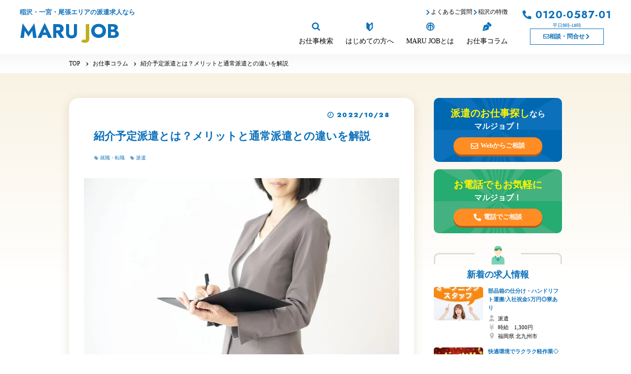

--- FILE ---
content_type: text/html; charset=UTF-8
request_url: https://marujob.marutokusangyo.co.jp/column/introduction/
body_size: 77540
content:
<!doctype html>
<html lang="ja">

<head>
  <meta charset="UTF-8" />
  <title>紹介予定派遣とは？メリットと通常派遣との違いを解説 | 稲沢・一宮・尾張エリアの派遣求人ならMARU JOB</title>
  <meta name="keywords" content="" />
  <meta name="description" content="目 次「直接雇用への道」紹介予定派遣！ 紹介予定派遣とは 紹介予定派遣と通常派遣の違いは？ 紹介予定派遣から直接雇用の流れ 紹介予定派遣から直接雇用になる確率は約60％ 紹介予定派遣のメリットとは 紹介予定派遣の注意点 紹介予定派遣はよく理解して活用しよう 「直接雇用への道」紹介予定派遣！ 派遣の雇..." />
  <!-- OGP -->
  <meta property="og:title" content="紹介予定派遣とは？メリットと通常派遣との違いを解説 | 稲沢・一宮・尾張エリアの派遣求人ならMARU JOB" />
  <meta property="og:type" content="website" />
  <meta property="og:url" content="https://marujob.marutokusangyo.co.jp/column/introduction/" />
  <meta property="og:site_name" content="稲沢・一宮・尾張エリアの派遣求人ならMARU JOB" />
  <meta property="og:description" content="目 次「直接雇用への道」紹介予定派遣！ 紹介予定派遣とは 紹介予定派遣と通常派遣の違いは？ 紹介予定派遣から直接雇用の流れ 紹介予定派遣から直接雇用になる確率は約60％ 紹介予定派遣のメリットとは 紹介予定派遣の注意点 紹介予定派遣はよく理解して活用しよう 「直接雇用への道」紹介予定派遣！ 派遣の雇..." />
  <meta property="og:image" content="https://marujob.marutokusangyo.co.jp/wp-content/themes/main/common/img/ogp.png" />
  <!-- twitter card -->
  <meta name="twitter:card" content="summary" />
  <meta http-equiv="X-UA-Compatible" content="IE=edge,chrome=1">
<meta name="format-detection" content="telephone=no">
<meta name="viewport" content="width=1250" /><link rel="shortcut icon" href="https://marujob.marutokusangyo.co.jp/wp-content/themes/main/common/img/favicon.png" />
<link rel="stylesheet" href="https://marujob.marutokusangyo.co.jp/wp-content/themes/main/common/css/swiper-bundle.min.css" />
<link rel="stylesheet" href="https://marujob.marutokusangyo.co.jp/wp-content/themes/main/common/css/main.css?260115" />
<link rel="stylesheet" href="https://use.fontawesome.com/releases/v5.10.2/css/all.css"> <!-- fontawesomev5.10.2 -->
<!-- <script src="https://use.fontawesome.com/d93a8249bb.js"></script> -->
<!-- fontawesomev4.7 -->

<!-- Google Tag Manager -->
<script>(function(w,d,s,l,i){w[l]=w[l]||[];w[l].push({'gtm.start':
new Date().getTime(),event:'gtm.js'});var f=d.getElementsByTagName(s)[0],
j=d.createElement(s),dl=l!='dataLayer'?'&l='+l:'';j.async=true;j.src=
'https://www.googletagmanager.com/gtm.js?id='+i+dl;f.parentNode.insertBefore(j,f);
})(window,document,'script','dataLayer','GTM-WFFMPWL');</script>
<!-- End Google Tag Manager -->

<!-- Google Tag Manager -->
<script>(function(w,d,s,l,i){w[l]=w[l]||[];w[l].push({'gtm.start':
new Date().getTime(),event:'gtm.js'});var f=d.getElementsByTagName(s)[0],
j=d.createElement(s),dl=l!='dataLayer'?'&l='+l:'';j.async=true;j.src=
'https://www.googletagmanager.com/gtm.js?id='+i+dl;f.parentNode.insertBefore(j,f);
})(window,document,'script','dataLayer','GTM-WK79JRC');</script>
<!-- End Google Tag Manager -->

<!-- Google Tag Manager -->
<script>(function(w,d,s,l,i){w[l]=w[l]||[];w[l].push({'gtm.start':
new Date().getTime(),event:'gtm.js'});var f=d.getElementsByTagName(s)[0],
j=d.createElement(s),dl=l!='dataLayer'?'&l='+l:'';j.async=true;j.src=
'https://www.googletagmanager.com/gtm.js?id='+i+dl;f.parentNode.insertBefore(j,f);
})(window,document,'script','dataLayer','GTM-M9XDF4BJ');</script>
<!-- End Google Tag Manager -->


<!-- web font -->
<link rel="preconnect" href="https://fonts.googleapis.com">
<link rel="preconnect" href="https://fonts.gstatic.com" crossorigin>
<link href="https://fonts.googleapis.com/css2?family=Jost:wght@400;600;700;900&display=swap" rel="stylesheet">

<script>
  var metaViewport = document.head.children;
  var metaLength = metaViewport.length;
  for (var i = 0; i < metaLength; i++) {
    var proper = metaViewport[i].getAttribute('name');
    if (proper == 'viewport') {
      var vp = metaViewport[i];
      if ((navigator.userAgent.indexOf('iPhone') > 0) || navigator.userAgent.indexOf('iPod') > 0 || navigator.userAgent.indexOf('Android') > 0) {
        vp.setAttribute('content', 'width=device-width,initial-scale=1.0');
      } else {
        vp.setAttribute('content', 'width=1250');
      }
    }
  }
</script>


<meta name='robots' content='max-image-preview:large' />
<script type="text/javascript" id="wpp-js" src="https://marujob.marutokusangyo.co.jp/wp-content/plugins/wordpress-popular-posts/assets/js/wpp.min.js?ver=7.1.0" data-sampling="0" data-sampling-rate="100" data-api-url="https://marujob.marutokusangyo.co.jp/wp-json/wordpress-popular-posts" data-post-id="831" data-token="52774f90c4" data-lang="0" data-debug="0"></script>
<link rel="alternate" title="oEmbed (JSON)" type="application/json+oembed" href="https://marujob.marutokusangyo.co.jp/wp-json/oembed/1.0/embed?url=https%3A%2F%2Fmarujob.marutokusangyo.co.jp%2Fcolumn%2Fintroduction%2F" />
<link rel="alternate" title="oEmbed (XML)" type="text/xml+oembed" href="https://marujob.marutokusangyo.co.jp/wp-json/oembed/1.0/embed?url=https%3A%2F%2Fmarujob.marutokusangyo.co.jp%2Fcolumn%2Fintroduction%2F&#038;format=xml" />
<style id='wp-img-auto-sizes-contain-inline-css' type='text/css'>
img:is([sizes=auto i],[sizes^="auto," i]){contain-intrinsic-size:3000px 1500px}
/*# sourceURL=wp-img-auto-sizes-contain-inline-css */
</style>
<style id='wp-block-heading-inline-css' type='text/css'>
h1:where(.wp-block-heading).has-background,h2:where(.wp-block-heading).has-background,h3:where(.wp-block-heading).has-background,h4:where(.wp-block-heading).has-background,h5:where(.wp-block-heading).has-background,h6:where(.wp-block-heading).has-background{padding:1.25em 2.375em}h1.has-text-align-left[style*=writing-mode]:where([style*=vertical-lr]),h1.has-text-align-right[style*=writing-mode]:where([style*=vertical-rl]),h2.has-text-align-left[style*=writing-mode]:where([style*=vertical-lr]),h2.has-text-align-right[style*=writing-mode]:where([style*=vertical-rl]),h3.has-text-align-left[style*=writing-mode]:where([style*=vertical-lr]),h3.has-text-align-right[style*=writing-mode]:where([style*=vertical-rl]),h4.has-text-align-left[style*=writing-mode]:where([style*=vertical-lr]),h4.has-text-align-right[style*=writing-mode]:where([style*=vertical-rl]),h5.has-text-align-left[style*=writing-mode]:where([style*=vertical-lr]),h5.has-text-align-right[style*=writing-mode]:where([style*=vertical-rl]),h6.has-text-align-left[style*=writing-mode]:where([style*=vertical-lr]),h6.has-text-align-right[style*=writing-mode]:where([style*=vertical-rl]){rotate:180deg}
/*# sourceURL=https://marujob.marutokusangyo.co.jp/wp-includes/blocks/heading/style.min.css */
</style>
<style id='wp-block-paragraph-inline-css' type='text/css'>
.is-small-text{font-size:.875em}.is-regular-text{font-size:1em}.is-large-text{font-size:2.25em}.is-larger-text{font-size:3em}.has-drop-cap:not(:focus):first-letter{float:left;font-size:8.4em;font-style:normal;font-weight:100;line-height:.68;margin:.05em .1em 0 0;text-transform:uppercase}body.rtl .has-drop-cap:not(:focus):first-letter{float:none;margin-left:.1em}p.has-drop-cap.has-background{overflow:hidden}:root :where(p.has-background){padding:1.25em 2.375em}:where(p.has-text-color:not(.has-link-color)) a{color:inherit}p.has-text-align-left[style*="writing-mode:vertical-lr"],p.has-text-align-right[style*="writing-mode:vertical-rl"]{rotate:180deg}
/*# sourceURL=https://marujob.marutokusangyo.co.jp/wp-includes/blocks/paragraph/style.min.css */
</style>
<style id='wp-block-list-inline-css' type='text/css'>
ol,ul{box-sizing:border-box}:root :where(.wp-block-list.has-background){padding:1.25em 2.375em}
/*# sourceURL=https://marujob.marutokusangyo.co.jp/wp-includes/blocks/list/style.min.css */
</style>
<style id='wp-block-image-inline-css' type='text/css'>
.wp-block-image>a,.wp-block-image>figure>a{display:inline-block}.wp-block-image img{box-sizing:border-box;height:auto;max-width:100%;vertical-align:bottom}@media not (prefers-reduced-motion){.wp-block-image img.hide{visibility:hidden}.wp-block-image img.show{animation:show-content-image .4s}}.wp-block-image[style*=border-radius] img,.wp-block-image[style*=border-radius]>a{border-radius:inherit}.wp-block-image.has-custom-border img{box-sizing:border-box}.wp-block-image.aligncenter{text-align:center}.wp-block-image.alignfull>a,.wp-block-image.alignwide>a{width:100%}.wp-block-image.alignfull img,.wp-block-image.alignwide img{height:auto;width:100%}.wp-block-image .aligncenter,.wp-block-image .alignleft,.wp-block-image .alignright,.wp-block-image.aligncenter,.wp-block-image.alignleft,.wp-block-image.alignright{display:table}.wp-block-image .aligncenter>figcaption,.wp-block-image .alignleft>figcaption,.wp-block-image .alignright>figcaption,.wp-block-image.aligncenter>figcaption,.wp-block-image.alignleft>figcaption,.wp-block-image.alignright>figcaption{caption-side:bottom;display:table-caption}.wp-block-image .alignleft{float:left;margin:.5em 1em .5em 0}.wp-block-image .alignright{float:right;margin:.5em 0 .5em 1em}.wp-block-image .aligncenter{margin-left:auto;margin-right:auto}.wp-block-image :where(figcaption){margin-bottom:1em;margin-top:.5em}.wp-block-image.is-style-circle-mask img{border-radius:9999px}@supports ((-webkit-mask-image:none) or (mask-image:none)) or (-webkit-mask-image:none){.wp-block-image.is-style-circle-mask img{border-radius:0;-webkit-mask-image:url('data:image/svg+xml;utf8,<svg viewBox="0 0 100 100" xmlns="http://www.w3.org/2000/svg"><circle cx="50" cy="50" r="50"/></svg>');mask-image:url('data:image/svg+xml;utf8,<svg viewBox="0 0 100 100" xmlns="http://www.w3.org/2000/svg"><circle cx="50" cy="50" r="50"/></svg>');mask-mode:alpha;-webkit-mask-position:center;mask-position:center;-webkit-mask-repeat:no-repeat;mask-repeat:no-repeat;-webkit-mask-size:contain;mask-size:contain}}:root :where(.wp-block-image.is-style-rounded img,.wp-block-image .is-style-rounded img){border-radius:9999px}.wp-block-image figure{margin:0}.wp-lightbox-container{display:flex;flex-direction:column;position:relative}.wp-lightbox-container img{cursor:zoom-in}.wp-lightbox-container img:hover+button{opacity:1}.wp-lightbox-container button{align-items:center;backdrop-filter:blur(16px) saturate(180%);background-color:#5a5a5a40;border:none;border-radius:4px;cursor:zoom-in;display:flex;height:20px;justify-content:center;opacity:0;padding:0;position:absolute;right:16px;text-align:center;top:16px;width:20px;z-index:100}@media not (prefers-reduced-motion){.wp-lightbox-container button{transition:opacity .2s ease}}.wp-lightbox-container button:focus-visible{outline:3px auto #5a5a5a40;outline:3px auto -webkit-focus-ring-color;outline-offset:3px}.wp-lightbox-container button:hover{cursor:pointer;opacity:1}.wp-lightbox-container button:focus{opacity:1}.wp-lightbox-container button:focus,.wp-lightbox-container button:hover,.wp-lightbox-container button:not(:hover):not(:active):not(.has-background){background-color:#5a5a5a40;border:none}.wp-lightbox-overlay{box-sizing:border-box;cursor:zoom-out;height:100vh;left:0;overflow:hidden;position:fixed;top:0;visibility:hidden;width:100%;z-index:100000}.wp-lightbox-overlay .close-button{align-items:center;cursor:pointer;display:flex;justify-content:center;min-height:40px;min-width:40px;padding:0;position:absolute;right:calc(env(safe-area-inset-right) + 16px);top:calc(env(safe-area-inset-top) + 16px);z-index:5000000}.wp-lightbox-overlay .close-button:focus,.wp-lightbox-overlay .close-button:hover,.wp-lightbox-overlay .close-button:not(:hover):not(:active):not(.has-background){background:none;border:none}.wp-lightbox-overlay .lightbox-image-container{height:var(--wp--lightbox-container-height);left:50%;overflow:hidden;position:absolute;top:50%;transform:translate(-50%,-50%);transform-origin:top left;width:var(--wp--lightbox-container-width);z-index:9999999999}.wp-lightbox-overlay .wp-block-image{align-items:center;box-sizing:border-box;display:flex;height:100%;justify-content:center;margin:0;position:relative;transform-origin:0 0;width:100%;z-index:3000000}.wp-lightbox-overlay .wp-block-image img{height:var(--wp--lightbox-image-height);min-height:var(--wp--lightbox-image-height);min-width:var(--wp--lightbox-image-width);width:var(--wp--lightbox-image-width)}.wp-lightbox-overlay .wp-block-image figcaption{display:none}.wp-lightbox-overlay button{background:none;border:none}.wp-lightbox-overlay .scrim{background-color:#fff;height:100%;opacity:.9;position:absolute;width:100%;z-index:2000000}.wp-lightbox-overlay.active{visibility:visible}@media not (prefers-reduced-motion){.wp-lightbox-overlay.active{animation:turn-on-visibility .25s both}.wp-lightbox-overlay.active img{animation:turn-on-visibility .35s both}.wp-lightbox-overlay.show-closing-animation:not(.active){animation:turn-off-visibility .35s both}.wp-lightbox-overlay.show-closing-animation:not(.active) img{animation:turn-off-visibility .25s both}.wp-lightbox-overlay.zoom.active{animation:none;opacity:1;visibility:visible}.wp-lightbox-overlay.zoom.active .lightbox-image-container{animation:lightbox-zoom-in .4s}.wp-lightbox-overlay.zoom.active .lightbox-image-container img{animation:none}.wp-lightbox-overlay.zoom.active .scrim{animation:turn-on-visibility .4s forwards}.wp-lightbox-overlay.zoom.show-closing-animation:not(.active){animation:none}.wp-lightbox-overlay.zoom.show-closing-animation:not(.active) .lightbox-image-container{animation:lightbox-zoom-out .4s}.wp-lightbox-overlay.zoom.show-closing-animation:not(.active) .lightbox-image-container img{animation:none}.wp-lightbox-overlay.zoom.show-closing-animation:not(.active) .scrim{animation:turn-off-visibility .4s forwards}}@keyframes show-content-image{0%{visibility:hidden}99%{visibility:hidden}to{visibility:visible}}@keyframes turn-on-visibility{0%{opacity:0}to{opacity:1}}@keyframes turn-off-visibility{0%{opacity:1;visibility:visible}99%{opacity:0;visibility:visible}to{opacity:0;visibility:hidden}}@keyframes lightbox-zoom-in{0%{transform:translate(calc((-100vw + var(--wp--lightbox-scrollbar-width))/2 + var(--wp--lightbox-initial-left-position)),calc(-50vh + var(--wp--lightbox-initial-top-position))) scale(var(--wp--lightbox-scale))}to{transform:translate(-50%,-50%) scale(1)}}@keyframes lightbox-zoom-out{0%{transform:translate(-50%,-50%) scale(1);visibility:visible}99%{visibility:visible}to{transform:translate(calc((-100vw + var(--wp--lightbox-scrollbar-width))/2 + var(--wp--lightbox-initial-left-position)),calc(-50vh + var(--wp--lightbox-initial-top-position))) scale(var(--wp--lightbox-scale));visibility:hidden}}
/*# sourceURL=https://marujob.marutokusangyo.co.jp/wp-includes/blocks/image/style.min.css */
</style>
<style id='wp-emoji-styles-inline-css' type='text/css'>

	img.wp-smiley, img.emoji {
		display: inline !important;
		border: none !important;
		box-shadow: none !important;
		height: 1em !important;
		width: 1em !important;
		margin: 0 0.07em !important;
		vertical-align: -0.1em !important;
		background: none !important;
		padding: 0 !important;
	}
/*# sourceURL=wp-emoji-styles-inline-css */
</style>
<style id='wp-block-library-inline-css' type='text/css'>
:root{--wp-block-synced-color:#7a00df;--wp-block-synced-color--rgb:122,0,223;--wp-bound-block-color:var(--wp-block-synced-color);--wp-editor-canvas-background:#ddd;--wp-admin-theme-color:#007cba;--wp-admin-theme-color--rgb:0,124,186;--wp-admin-theme-color-darker-10:#006ba1;--wp-admin-theme-color-darker-10--rgb:0,107,160.5;--wp-admin-theme-color-darker-20:#005a87;--wp-admin-theme-color-darker-20--rgb:0,90,135;--wp-admin-border-width-focus:2px}@media (min-resolution:192dpi){:root{--wp-admin-border-width-focus:1.5px}}.wp-element-button{cursor:pointer}:root .has-very-light-gray-background-color{background-color:#eee}:root .has-very-dark-gray-background-color{background-color:#313131}:root .has-very-light-gray-color{color:#eee}:root .has-very-dark-gray-color{color:#313131}:root .has-vivid-green-cyan-to-vivid-cyan-blue-gradient-background{background:linear-gradient(135deg,#00d084,#0693e3)}:root .has-purple-crush-gradient-background{background:linear-gradient(135deg,#34e2e4,#4721fb 50%,#ab1dfe)}:root .has-hazy-dawn-gradient-background{background:linear-gradient(135deg,#faaca8,#dad0ec)}:root .has-subdued-olive-gradient-background{background:linear-gradient(135deg,#fafae1,#67a671)}:root .has-atomic-cream-gradient-background{background:linear-gradient(135deg,#fdd79a,#004a59)}:root .has-nightshade-gradient-background{background:linear-gradient(135deg,#330968,#31cdcf)}:root .has-midnight-gradient-background{background:linear-gradient(135deg,#020381,#2874fc)}:root{--wp--preset--font-size--normal:16px;--wp--preset--font-size--huge:42px}.has-regular-font-size{font-size:1em}.has-larger-font-size{font-size:2.625em}.has-normal-font-size{font-size:var(--wp--preset--font-size--normal)}.has-huge-font-size{font-size:var(--wp--preset--font-size--huge)}.has-text-align-center{text-align:center}.has-text-align-left{text-align:left}.has-text-align-right{text-align:right}.has-fit-text{white-space:nowrap!important}#end-resizable-editor-section{display:none}.aligncenter{clear:both}.items-justified-left{justify-content:flex-start}.items-justified-center{justify-content:center}.items-justified-right{justify-content:flex-end}.items-justified-space-between{justify-content:space-between}.screen-reader-text{border:0;clip-path:inset(50%);height:1px;margin:-1px;overflow:hidden;padding:0;position:absolute;width:1px;word-wrap:normal!important}.screen-reader-text:focus{background-color:#ddd;clip-path:none;color:#444;display:block;font-size:1em;height:auto;left:5px;line-height:normal;padding:15px 23px 14px;text-decoration:none;top:5px;width:auto;z-index:100000}html :where(.has-border-color){border-style:solid}html :where([style*=border-top-color]){border-top-style:solid}html :where([style*=border-right-color]){border-right-style:solid}html :where([style*=border-bottom-color]){border-bottom-style:solid}html :where([style*=border-left-color]){border-left-style:solid}html :where([style*=border-width]){border-style:solid}html :where([style*=border-top-width]){border-top-style:solid}html :where([style*=border-right-width]){border-right-style:solid}html :where([style*=border-bottom-width]){border-bottom-style:solid}html :where([style*=border-left-width]){border-left-style:solid}html :where(img[class*=wp-image-]){height:auto;max-width:100%}:where(figure){margin:0 0 1em}html :where(.is-position-sticky){--wp-admin--admin-bar--position-offset:var(--wp-admin--admin-bar--height,0px)}@media screen and (max-width:600px){html :where(.is-position-sticky){--wp-admin--admin-bar--position-offset:0px}}

/*# sourceURL=wp-block-library-inline-css */
</style><style id='global-styles-inline-css' type='text/css'>
:root{--wp--preset--aspect-ratio--square: 1;--wp--preset--aspect-ratio--4-3: 4/3;--wp--preset--aspect-ratio--3-4: 3/4;--wp--preset--aspect-ratio--3-2: 3/2;--wp--preset--aspect-ratio--2-3: 2/3;--wp--preset--aspect-ratio--16-9: 16/9;--wp--preset--aspect-ratio--9-16: 9/16;--wp--preset--color--black: #000000;--wp--preset--color--cyan-bluish-gray: #abb8c3;--wp--preset--color--white: #ffffff;--wp--preset--color--pale-pink: #f78da7;--wp--preset--color--vivid-red: #cf2e2e;--wp--preset--color--luminous-vivid-orange: #ff6900;--wp--preset--color--luminous-vivid-amber: #fcb900;--wp--preset--color--light-green-cyan: #7bdcb5;--wp--preset--color--vivid-green-cyan: #00d084;--wp--preset--color--pale-cyan-blue: #8ed1fc;--wp--preset--color--vivid-cyan-blue: #0693e3;--wp--preset--color--vivid-purple: #9b51e0;--wp--preset--gradient--vivid-cyan-blue-to-vivid-purple: linear-gradient(135deg,rgb(6,147,227) 0%,rgb(155,81,224) 100%);--wp--preset--gradient--light-green-cyan-to-vivid-green-cyan: linear-gradient(135deg,rgb(122,220,180) 0%,rgb(0,208,130) 100%);--wp--preset--gradient--luminous-vivid-amber-to-luminous-vivid-orange: linear-gradient(135deg,rgb(252,185,0) 0%,rgb(255,105,0) 100%);--wp--preset--gradient--luminous-vivid-orange-to-vivid-red: linear-gradient(135deg,rgb(255,105,0) 0%,rgb(207,46,46) 100%);--wp--preset--gradient--very-light-gray-to-cyan-bluish-gray: linear-gradient(135deg,rgb(238,238,238) 0%,rgb(169,184,195) 100%);--wp--preset--gradient--cool-to-warm-spectrum: linear-gradient(135deg,rgb(74,234,220) 0%,rgb(151,120,209) 20%,rgb(207,42,186) 40%,rgb(238,44,130) 60%,rgb(251,105,98) 80%,rgb(254,248,76) 100%);--wp--preset--gradient--blush-light-purple: linear-gradient(135deg,rgb(255,206,236) 0%,rgb(152,150,240) 100%);--wp--preset--gradient--blush-bordeaux: linear-gradient(135deg,rgb(254,205,165) 0%,rgb(254,45,45) 50%,rgb(107,0,62) 100%);--wp--preset--gradient--luminous-dusk: linear-gradient(135deg,rgb(255,203,112) 0%,rgb(199,81,192) 50%,rgb(65,88,208) 100%);--wp--preset--gradient--pale-ocean: linear-gradient(135deg,rgb(255,245,203) 0%,rgb(182,227,212) 50%,rgb(51,167,181) 100%);--wp--preset--gradient--electric-grass: linear-gradient(135deg,rgb(202,248,128) 0%,rgb(113,206,126) 100%);--wp--preset--gradient--midnight: linear-gradient(135deg,rgb(2,3,129) 0%,rgb(40,116,252) 100%);--wp--preset--font-size--small: 13px;--wp--preset--font-size--medium: 20px;--wp--preset--font-size--large: 36px;--wp--preset--font-size--x-large: 42px;--wp--preset--spacing--20: 0.44rem;--wp--preset--spacing--30: 0.67rem;--wp--preset--spacing--40: 1rem;--wp--preset--spacing--50: 1.5rem;--wp--preset--spacing--60: 2.25rem;--wp--preset--spacing--70: 3.38rem;--wp--preset--spacing--80: 5.06rem;--wp--preset--shadow--natural: 6px 6px 9px rgba(0, 0, 0, 0.2);--wp--preset--shadow--deep: 12px 12px 50px rgba(0, 0, 0, 0.4);--wp--preset--shadow--sharp: 6px 6px 0px rgba(0, 0, 0, 0.2);--wp--preset--shadow--outlined: 6px 6px 0px -3px rgb(255, 255, 255), 6px 6px rgb(0, 0, 0);--wp--preset--shadow--crisp: 6px 6px 0px rgb(0, 0, 0);}:where(.is-layout-flex){gap: 0.5em;}:where(.is-layout-grid){gap: 0.5em;}body .is-layout-flex{display: flex;}.is-layout-flex{flex-wrap: wrap;align-items: center;}.is-layout-flex > :is(*, div){margin: 0;}body .is-layout-grid{display: grid;}.is-layout-grid > :is(*, div){margin: 0;}:where(.wp-block-columns.is-layout-flex){gap: 2em;}:where(.wp-block-columns.is-layout-grid){gap: 2em;}:where(.wp-block-post-template.is-layout-flex){gap: 1.25em;}:where(.wp-block-post-template.is-layout-grid){gap: 1.25em;}.has-black-color{color: var(--wp--preset--color--black) !important;}.has-cyan-bluish-gray-color{color: var(--wp--preset--color--cyan-bluish-gray) !important;}.has-white-color{color: var(--wp--preset--color--white) !important;}.has-pale-pink-color{color: var(--wp--preset--color--pale-pink) !important;}.has-vivid-red-color{color: var(--wp--preset--color--vivid-red) !important;}.has-luminous-vivid-orange-color{color: var(--wp--preset--color--luminous-vivid-orange) !important;}.has-luminous-vivid-amber-color{color: var(--wp--preset--color--luminous-vivid-amber) !important;}.has-light-green-cyan-color{color: var(--wp--preset--color--light-green-cyan) !important;}.has-vivid-green-cyan-color{color: var(--wp--preset--color--vivid-green-cyan) !important;}.has-pale-cyan-blue-color{color: var(--wp--preset--color--pale-cyan-blue) !important;}.has-vivid-cyan-blue-color{color: var(--wp--preset--color--vivid-cyan-blue) !important;}.has-vivid-purple-color{color: var(--wp--preset--color--vivid-purple) !important;}.has-black-background-color{background-color: var(--wp--preset--color--black) !important;}.has-cyan-bluish-gray-background-color{background-color: var(--wp--preset--color--cyan-bluish-gray) !important;}.has-white-background-color{background-color: var(--wp--preset--color--white) !important;}.has-pale-pink-background-color{background-color: var(--wp--preset--color--pale-pink) !important;}.has-vivid-red-background-color{background-color: var(--wp--preset--color--vivid-red) !important;}.has-luminous-vivid-orange-background-color{background-color: var(--wp--preset--color--luminous-vivid-orange) !important;}.has-luminous-vivid-amber-background-color{background-color: var(--wp--preset--color--luminous-vivid-amber) !important;}.has-light-green-cyan-background-color{background-color: var(--wp--preset--color--light-green-cyan) !important;}.has-vivid-green-cyan-background-color{background-color: var(--wp--preset--color--vivid-green-cyan) !important;}.has-pale-cyan-blue-background-color{background-color: var(--wp--preset--color--pale-cyan-blue) !important;}.has-vivid-cyan-blue-background-color{background-color: var(--wp--preset--color--vivid-cyan-blue) !important;}.has-vivid-purple-background-color{background-color: var(--wp--preset--color--vivid-purple) !important;}.has-black-border-color{border-color: var(--wp--preset--color--black) !important;}.has-cyan-bluish-gray-border-color{border-color: var(--wp--preset--color--cyan-bluish-gray) !important;}.has-white-border-color{border-color: var(--wp--preset--color--white) !important;}.has-pale-pink-border-color{border-color: var(--wp--preset--color--pale-pink) !important;}.has-vivid-red-border-color{border-color: var(--wp--preset--color--vivid-red) !important;}.has-luminous-vivid-orange-border-color{border-color: var(--wp--preset--color--luminous-vivid-orange) !important;}.has-luminous-vivid-amber-border-color{border-color: var(--wp--preset--color--luminous-vivid-amber) !important;}.has-light-green-cyan-border-color{border-color: var(--wp--preset--color--light-green-cyan) !important;}.has-vivid-green-cyan-border-color{border-color: var(--wp--preset--color--vivid-green-cyan) !important;}.has-pale-cyan-blue-border-color{border-color: var(--wp--preset--color--pale-cyan-blue) !important;}.has-vivid-cyan-blue-border-color{border-color: var(--wp--preset--color--vivid-cyan-blue) !important;}.has-vivid-purple-border-color{border-color: var(--wp--preset--color--vivid-purple) !important;}.has-vivid-cyan-blue-to-vivid-purple-gradient-background{background: var(--wp--preset--gradient--vivid-cyan-blue-to-vivid-purple) !important;}.has-light-green-cyan-to-vivid-green-cyan-gradient-background{background: var(--wp--preset--gradient--light-green-cyan-to-vivid-green-cyan) !important;}.has-luminous-vivid-amber-to-luminous-vivid-orange-gradient-background{background: var(--wp--preset--gradient--luminous-vivid-amber-to-luminous-vivid-orange) !important;}.has-luminous-vivid-orange-to-vivid-red-gradient-background{background: var(--wp--preset--gradient--luminous-vivid-orange-to-vivid-red) !important;}.has-very-light-gray-to-cyan-bluish-gray-gradient-background{background: var(--wp--preset--gradient--very-light-gray-to-cyan-bluish-gray) !important;}.has-cool-to-warm-spectrum-gradient-background{background: var(--wp--preset--gradient--cool-to-warm-spectrum) !important;}.has-blush-light-purple-gradient-background{background: var(--wp--preset--gradient--blush-light-purple) !important;}.has-blush-bordeaux-gradient-background{background: var(--wp--preset--gradient--blush-bordeaux) !important;}.has-luminous-dusk-gradient-background{background: var(--wp--preset--gradient--luminous-dusk) !important;}.has-pale-ocean-gradient-background{background: var(--wp--preset--gradient--pale-ocean) !important;}.has-electric-grass-gradient-background{background: var(--wp--preset--gradient--electric-grass) !important;}.has-midnight-gradient-background{background: var(--wp--preset--gradient--midnight) !important;}.has-small-font-size{font-size: var(--wp--preset--font-size--small) !important;}.has-medium-font-size{font-size: var(--wp--preset--font-size--medium) !important;}.has-large-font-size{font-size: var(--wp--preset--font-size--large) !important;}.has-x-large-font-size{font-size: var(--wp--preset--font-size--x-large) !important;}
/*# sourceURL=global-styles-inline-css */
</style>

<style id='classic-theme-styles-inline-css' type='text/css'>
/*! This file is auto-generated */
.wp-block-button__link{color:#fff;background-color:#32373c;border-radius:9999px;box-shadow:none;text-decoration:none;padding:calc(.667em + 2px) calc(1.333em + 2px);font-size:1.125em}.wp-block-file__button{background:#32373c;color:#fff;text-decoration:none}
/*# sourceURL=/wp-includes/css/classic-themes.min.css */
</style>
<link rel='stylesheet' id='wordpress-popular-posts-css-css' href='https://marujob.marutokusangyo.co.jp/wp-content/plugins/wordpress-popular-posts/assets/css/wpp.css' type='text/css' media='all' />
<link rel="https://api.w.org/" href="https://marujob.marutokusangyo.co.jp/wp-json/" /><link rel="alternate" title="JSON" type="application/json" href="https://marujob.marutokusangyo.co.jp/wp-json/wp/v2/column/831" /><link rel="canonical" href="https://marujob.marutokusangyo.co.jp/column/introduction/" />
<link rel='shortlink' href='https://marujob.marutokusangyo.co.jp/?p=831' />
            <style id="wpp-loading-animation-styles">@-webkit-keyframes bgslide{from{background-position-x:0}to{background-position-x:-200%}}@keyframes bgslide{from{background-position-x:0}to{background-position-x:-200%}}.wpp-widget-block-placeholder,.wpp-shortcode-placeholder{margin:0 auto;width:60px;height:3px;background:#dd3737;background:linear-gradient(90deg,#dd3737 0%,#571313 10%,#dd3737 100%);background-size:200% auto;border-radius:3px;-webkit-animation:bgslide 1s infinite linear;animation:bgslide 1s infinite linear}</style>
              <link rel="stylesheet" href="https://marujob.marutokusangyo.co.jp/wp-content/themes/main/column/css/detail.css?240919" />
  </head>

<body>
  
<!-- Google Tag Manager (noscript) -->
<noscript><iframe src="https://www.googletagmanager.com/ns.html?id=GTM-WFFMPWL"
height="0" width="0" style="display:none;visibility:hidden"></iframe></noscript>
<!-- End Google Tag Manager (noscript) -->

<!-- Google Tag Manager (noscript) -->
<noscript><iframe src="https://www.googletagmanager.com/ns.html?id=GTM-WK79JRC"
height="0" width="0" style="display:none;visibility:hidden"></iframe></noscript>
<!-- End Google Tag Manager (noscript) -->

<!-- Google Tag Manager (noscript) -->
<noscript><iframe src="https://www.googletagmanager.com/ns.html?id=GTM-M9XDF4BJ"
height="0" width="0" style="display:none;visibility:hidden"></iframe></noscript>
<!-- End Google Tag Manager (noscript) -->
  <div id="wrapper">
    <div class="overlay"></div>
<header id="header">
	<div class="header__in">
		<div class="header__cnt">
			<div class="header-logo">			<a class="header-logo__link effect-fade-hover" href="https://marujob.marutokusangyo.co.jp/">
				<span class="header-logo__txt db">稲沢・一宮・尾張エリアの派遣求人なら</span>
				<span class="header-logo__main logo-txt db">MARU <span class="logo-txt__in">J</span>OB</span>
			</a>
			</div><!-- .header__logo -->			<a href="tel:0120-0587-01" class="header-sp-tel">
				<svg class="ico_svg ico_phone-alt" viewBox="0 0 24 24" fill="none" xmlns="http://www.w3.org/2000/svg">
<path class="svg-path svg-path01" d="M23.2969 16.9688L18.0469 14.7188C17.9062 14.6719 17.7656 14.625 17.5781 14.625C17.25 14.625 16.9219 14.8125 16.7344 15.0469L14.3906 17.9062C10.7344 16.1719 7.82812 13.2656 6.09375 9.60938L8.95312 7.26562C9.1875 7.07812 9.375 6.75 9.375 6.375C9.375 6.23438 9.32812 6.09375 9.28125 5.95312L7.03125 0.703125C6.84375 0.28125 6.42188 0 5.95312 0C5.90625 0 5.8125 0.046875 5.71875 0.046875L0.84375 1.17188C0.328125 1.3125 0 1.73438 0 2.25C0 14.2969 9.70312 24 21.75 24C22.2656 24 22.6875 23.6719 22.8281 23.1562L23.9531 18.2812C23.9531 18.1875 23.9531 18.0938 23.9531 18.0469C23.9531 17.5781 23.6719 17.1562 23.2969 16.9688Z" fill="black"/>
</svg>
				<p class="header-sp-tel__txt">平日<br>9時-18時</p>
			</a>
			<a href="https://marujob.marutokusangyo.co.jp/works/" class="header-sp-search">
				<svg class="ico_svg ico_search" viewBox="0 0 24 24" fill="none" xmlns="http://www.w3.org/2000/svg">
<path class="svg-path svg-path01" d="M21.5147 19.3238L17.357 15.2155C18.5793 13.5201 19.1178 11.4353 18.8673 9.36851C18.6168 7.30171 17.5952 5.40152 16.0023 4.03934C14.4094 2.67717 12.3596 1.95092 10.2537 2.00258C8.14769 2.05423 6.13691 2.88006 4.61436 4.31865C3.0918 5.75724 2.16692 7.70517 2.02049 9.78171C1.87405 11.8582 2.5166 13.9141 3.82252 15.5474C5.12845 17.1808 7.00387 18.2742 9.08223 18.6139C11.1606 18.9537 13.2925 18.5154 15.0612 17.3846L19.293 21.54C19.5903 21.8342 19.9937 21.9996 20.4145 22C20.7281 21.9997 21.0347 21.9076 21.2954 21.7353C21.5561 21.563 21.7593 21.3182 21.8793 21.0318C21.9993 20.7455 22.0307 20.4304 21.9696 20.1264C21.9085 19.8224 21.7575 19.5431 21.5359 19.3238H21.5147ZM5.19045 10.3649C5.19045 9.33113 5.50069 8.32057 6.08194 7.46101C6.66319 6.60145 7.48935 5.9315 8.45593 5.53589C9.42251 5.14028 10.4861 5.03676 11.5122 5.23844C12.5383 5.44013 13.4809 5.93794 14.2207 6.66894C14.9605 7.39993 15.4643 8.33128 15.6684 9.3452C15.8725 10.3591 15.7677 11.4101 15.3674 12.3652C14.967 13.3203 14.289 14.1366 13.4191 14.7109C12.5492 15.2853 11.5265 15.5918 10.4802 15.5918C9.0773 15.5918 7.73182 15.0411 6.73979 14.0609C5.74776 13.0807 5.19045 11.7512 5.19045 10.3649Z" fill="black"/>
</svg>
				<p class="header-sp-search__txt">お仕事<br>検索</p>
			</a>

			<button class="menu">
				<div class="menu__btn">
					<span class="menu__line"></span>
					<span class="menu__line"></span>
					<p class="menu__txt menu__txt--close">メニュー</p>
					<p class="menu__txt menu__txt--open">閉じる</p>
				</div>
			</button><!-- .menu -->

			<nav class="nav">
				<div class="search-simple nav-search">
					<h2 class="search-simple-ttl"><span class="search-simple-ttl__in"><strong class="search-simple-ttl__strong">簡単お仕事検索</strong></span></h2>
					<form action="https://marujob.marutokusangyo.co.jp/works/" method="POST" id="search_form">
  <ul class="search-simple-list">
    <li class="search-simple-list__item">
      <div class="btn-02">
        <select name="search_pref" class="btn-02__select" data-emptytext="都道府県を選ぶ">
          <option value="">都道府県を選ぶ</option>
                    <option value="3">愛知県</option>
                    <option value="5">岐阜県</option>
                    <option value="76">静岡県</option>
                    <option value="84">千葉県</option>
                    <option value="113">石川県</option>
                    <option value="87">福岡県</option>
                    <option value="116">大分県</option>
                  </select>
        <div class="btn-02__txt"></div>
        <svg class="ico_svg ico_angle-down" viewBox="0 0 24 24" fill="none" xmlns="http://www.w3.org/2000/svg">
<path class="svg-path svg-path01" d="M11.4258 18.1133C11.8477 18.5352 12.5508 18.5352 12.9727 18.1133L22.1133 9.01953C22.5352 8.55078 22.5352 7.84766 22.1133 7.42578L21.0352 6.34766C20.6133 5.92578 19.9102 5.92578 19.4414 6.34766L12.2227 13.5664L4.95703 6.34766C4.48828 5.92578 3.78516 5.92578 3.36328 6.34766L2.28516 7.42578C1.86328 7.84766 1.86328 8.55078 2.28516 9.01953L11.4258 18.1133Z" fill="black"/>
</svg>
      </div><!-- .btn-02 -->
    </li>
    <li class="search-simple-list__item">
      <div class="btn-02">
        <select name="search_city" class="btn-02__select" data-emptytext="市区町村を選ぶ">
          <option value="">市区町村を選ぶ</option>
                  </select>
        <div class="btn-02__txt"></div>
        <svg class="ico_svg ico_angle-down" viewBox="0 0 24 24" fill="none" xmlns="http://www.w3.org/2000/svg">
<path class="svg-path svg-path01" d="M11.4258 18.1133C11.8477 18.5352 12.5508 18.5352 12.9727 18.1133L22.1133 9.01953C22.5352 8.55078 22.5352 7.84766 22.1133 7.42578L21.0352 6.34766C20.6133 5.92578 19.9102 5.92578 19.4414 6.34766L12.2227 13.5664L4.95703 6.34766C4.48828 5.92578 3.78516 5.92578 3.36328 6.34766L2.28516 7.42578C1.86328 7.84766 1.86328 8.55078 2.28516 9.01953L11.4258 18.1133Z" fill="black"/>
</svg>
      </div><!-- .btn-02 -->
    </li>
    <li class="search-simple-list__item">
      <div class="btn-02">
        <select name="search_job[]" class="btn-02__select">
          <option value="">職種を選ぶ</option>
                    <option value="18">清掃</option>
                    <option value="19">管理職</option>
                    <option value="7">組立・検査・梱包</option>
                    <option value="8">製造</option>
                    <option value="9">ピッキング</option>
                    <option value="10">運搬</option>
                    <option value="11">リフト</option>
                    <option value="12">事務員</option>
                    <option value="13">オペレーター</option>
                    <option value="14">技術系</option>
                    <option value="15">軽作業</option>
                    <option value="16">ドライバー</option>
                    <option value="17">サービス</option>
                    <option value="20">その他</option>
                  </select>
        <div class="btn-02__txt"></div>
        <svg class="ico_svg ico_angle-down" viewBox="0 0 24 24" fill="none" xmlns="http://www.w3.org/2000/svg">
<path class="svg-path svg-path01" d="M11.4258 18.1133C11.8477 18.5352 12.5508 18.5352 12.9727 18.1133L22.1133 9.01953C22.5352 8.55078 22.5352 7.84766 22.1133 7.42578L21.0352 6.34766C20.6133 5.92578 19.9102 5.92578 19.4414 6.34766L12.2227 13.5664L4.95703 6.34766C4.48828 5.92578 3.78516 5.92578 3.36328 6.34766L2.28516 7.42578C1.86328 7.84766 1.86328 8.55078 2.28516 9.01953L11.4258 18.1133Z" fill="black"/>
</svg>
      </div><!-- .btn-02 -->
    </li>
    <li class="search-simple-list__item search-simple-list__item--btn">
      <button class="search-simple__btn">
        <svg class="ico_svg ico_search" viewBox="0 0 24 24" fill="none" xmlns="http://www.w3.org/2000/svg">
<path class="svg-path svg-path01" d="M21.5147 19.3238L17.357 15.2155C18.5793 13.5201 19.1178 11.4353 18.8673 9.36851C18.6168 7.30171 17.5952 5.40152 16.0023 4.03934C14.4094 2.67717 12.3596 1.95092 10.2537 2.00258C8.14769 2.05423 6.13691 2.88006 4.61436 4.31865C3.0918 5.75724 2.16692 7.70517 2.02049 9.78171C1.87405 11.8582 2.5166 13.9141 3.82252 15.5474C5.12845 17.1808 7.00387 18.2742 9.08223 18.6139C11.1606 18.9537 13.2925 18.5154 15.0612 17.3846L19.293 21.54C19.5903 21.8342 19.9937 21.9996 20.4145 22C20.7281 21.9997 21.0347 21.9076 21.2954 21.7353C21.5561 21.563 21.7593 21.3182 21.8793 21.0318C21.9993 20.7455 22.0307 20.4304 21.9696 20.1264C21.9085 19.8224 21.7575 19.5431 21.5359 19.3238H21.5147ZM5.19045 10.3649C5.19045 9.33113 5.50069 8.32057 6.08194 7.46101C6.66319 6.60145 7.48935 5.9315 8.45593 5.53589C9.42251 5.14028 10.4861 5.03676 11.5122 5.23844C12.5383 5.44013 13.4809 5.93794 14.2207 6.66894C14.9605 7.39993 15.4643 8.33128 15.6684 9.3452C15.8725 10.3591 15.7677 11.4101 15.3674 12.3652C14.967 13.3203 14.289 14.1366 13.4191 14.7109C12.5492 15.2853 11.5265 15.5918 10.4802 15.5918C9.0773 15.5918 7.73182 15.0411 6.73979 14.0609C5.74776 13.0807 5.19045 11.7512 5.19045 10.3649Z" fill="black"/>
</svg>
        検索する
      </button>
    </li>
  </ul>
</form>				</div><!-- .search-simple -->
				<div class="nav-list-area">
					<ul class="nav-sub-list">
						<li class="nav-sub-list__item">
							<a href="https://marujob.marutokusangyo.co.jp/faq/" class="nav-sub-list__link">
								<svg class="ico_svg ico_angle-right" viewBox="0 0 24 24" fill="none" xmlns="http://www.w3.org/2000/svg">
<path class="svg-path svg-path01" d="M18.082 13.0039C18.5039 12.582 18.5039 11.8789 18.082 11.457L8.98828 2.31641C8.51953 1.89453 7.81641 1.89453 7.39453 2.31641L6.31641 3.39453C5.89453 3.81641 5.89453 4.51953 6.31641 4.98828L13.5352 12.207L6.31641 19.4727C5.89453 19.9414 5.89453 20.6445 6.31641 21.0664L7.39453 22.1445C7.81641 22.5664 8.51953 22.5664 8.98828 22.1445L18.082 13.0039Z" fill="black"/>
</svg>
よくあるご質問
							</a>
						</li>
						<li class="nav-sub-list__item">
							<a href="https://marujob.marutokusangyo.co.jp/inazawa/" class="nav-sub-list__link">
								<svg class="ico_svg ico_angle-right" viewBox="0 0 24 24" fill="none" xmlns="http://www.w3.org/2000/svg">
<path class="svg-path svg-path01" d="M18.082 13.0039C18.5039 12.582 18.5039 11.8789 18.082 11.457L8.98828 2.31641C8.51953 1.89453 7.81641 1.89453 7.39453 2.31641L6.31641 3.39453C5.89453 3.81641 5.89453 4.51953 6.31641 4.98828L13.5352 12.207L6.31641 19.4727C5.89453 19.9414 5.89453 20.6445 6.31641 21.0664L7.39453 22.1445C7.81641 22.5664 8.51953 22.5664 8.98828 22.1445L18.082 13.0039Z" fill="black"/>
</svg>
稲沢の特徴
							</a>
						</li>
					</ul>
					<ul class="nav-list">
						<li class="nav-list__item dn-n">
							<a class="nav-list__link" href="https://marujob.marutokusangyo.co.jp/works/">
								<svg class="ico_svg ico_search" viewBox="0 0 24 24" fill="none" xmlns="http://www.w3.org/2000/svg">
<path class="svg-path svg-path01" d="M21.5147 19.3238L17.357 15.2155C18.5793 13.5201 19.1178 11.4353 18.8673 9.36851C18.6168 7.30171 17.5952 5.40152 16.0023 4.03934C14.4094 2.67717 12.3596 1.95092 10.2537 2.00258C8.14769 2.05423 6.13691 2.88006 4.61436 4.31865C3.0918 5.75724 2.16692 7.70517 2.02049 9.78171C1.87405 11.8582 2.5166 13.9141 3.82252 15.5474C5.12845 17.1808 7.00387 18.2742 9.08223 18.6139C11.1606 18.9537 13.2925 18.5154 15.0612 17.3846L19.293 21.54C19.5903 21.8342 19.9937 21.9996 20.4145 22C20.7281 21.9997 21.0347 21.9076 21.2954 21.7353C21.5561 21.563 21.7593 21.3182 21.8793 21.0318C21.9993 20.7455 22.0307 20.4304 21.9696 20.1264C21.9085 19.8224 21.7575 19.5431 21.5359 19.3238H21.5147ZM5.19045 10.3649C5.19045 9.33113 5.50069 8.32057 6.08194 7.46101C6.66319 6.60145 7.48935 5.9315 8.45593 5.53589C9.42251 5.14028 10.4861 5.03676 11.5122 5.23844C12.5383 5.44013 13.4809 5.93794 14.2207 6.66894C14.9605 7.39993 15.4643 8.33128 15.6684 9.3452C15.8725 10.3591 15.7677 11.4101 15.3674 12.3652C14.967 13.3203 14.289 14.1366 13.4191 14.7109C12.5492 15.2853 11.5265 15.5918 10.4802 15.5918C9.0773 15.5918 7.73182 15.0411 6.73979 14.0609C5.74776 13.0807 5.19045 11.7512 5.19045 10.3649Z" fill="black"/>
</svg>
								<p class="nav-list__txt">お仕事検索</p>
								<svg class="ico_svg ico_angle-right" viewBox="0 0 24 24" fill="none" xmlns="http://www.w3.org/2000/svg">
<path class="svg-path svg-path01" d="M18.082 13.0039C18.5039 12.582 18.5039 11.8789 18.082 11.457L8.98828 2.31641C8.51953 1.89453 7.81641 1.89453 7.39453 2.31641L6.31641 3.39453C5.89453 3.81641 5.89453 4.51953 6.31641 4.98828L13.5352 12.207L6.31641 19.4727C5.89453 19.9414 5.89453 20.6445 6.31641 21.0664L7.39453 22.1445C7.81641 22.5664 8.51953 22.5664 8.98828 22.1445L18.082 13.0039Z" fill="black"/>
</svg>
							</a>
						</li>
						<li class="nav-list__item">
							<a class="nav-list__link" href="https://marujob.marutokusangyo.co.jp/#beginner">
								<svg class="ico_svg ico_beginner" viewBox="0 0 24 24" fill="none" xmlns="http://www.w3.org/2000/svg">
<path class="svg-path svg-path01" d="M11.7289 6.92041L7.15682 2.514C6.89284 2.26328 6.5609 2.09503 6.202 2.03002C5.84309 1.96502 5.47291 2.0061 5.13718 2.14819C4.80145 2.29028 4.51485 2.52716 4.31276 2.8296C4.11067 3.13204 4.00195 3.48679 4 3.85006V15.0888C4.00096 15.4629 4.07683 15.8331 4.22318 16.1776C4.36954 16.5222 4.58343 16.8342 4.85234 17.0955L10.4452 22.4765C10.7927 22.8122 11.2579 23 11.7421 23C12.2263 23 12.6915 22.8122 13.039 22.4765L18.6319 17.0955C18.8989 16.8334 19.1108 16.5209 19.2553 16.1764C19.3999 15.8319 19.4741 15.4621 19.4737 15.0888V3.85006C19.4717 3.48679 19.363 3.13204 19.1609 2.8296C18.9588 2.52716 18.6722 2.29028 18.3365 2.14819C18.0008 2.0061 17.6306 1.96502 17.2717 2.03002C16.9128 2.09503 16.5808 2.26328 16.3169 2.514L11.7289 6.92041ZM16.8377 14.7796C16.8358 15.0318 16.7337 15.2729 16.5536 15.4503L11.7289 20.0925V10.5723L12.6497 9.68686L16.0485 6.41742C16.1136 6.3531 16.1964 6.30945 16.2864 6.29202C16.3763 6.27459 16.4695 6.28417 16.554 6.31952C16.6386 6.35487 16.7106 6.41441 16.7612 6.49061C16.8117 6.5668 16.8383 6.6562 16.8377 6.7475V14.7796Z" fill="black"/>
</svg>
								<p class="nav-list__txt">はじめての方へ</p>
								<svg class="ico_svg ico_angle-right" viewBox="0 0 24 24" fill="none" xmlns="http://www.w3.org/2000/svg">
<path class="svg-path svg-path01" d="M18.082 13.0039C18.5039 12.582 18.5039 11.8789 18.082 11.457L8.98828 2.31641C8.51953 1.89453 7.81641 1.89453 7.39453 2.31641L6.31641 3.39453C5.89453 3.81641 5.89453 4.51953 6.31641 4.98828L13.5352 12.207L6.31641 19.4727C5.89453 19.9414 5.89453 20.6445 6.31641 21.0664L7.39453 22.1445C7.81641 22.5664 8.51953 22.5664 8.98828 22.1445L18.082 13.0039Z" fill="black"/>
</svg>
							</a>
						</li>
						<li class="nav-list__item dn-w">
							<a class="nav-list__link" href="https://marujob.marutokusangyo.co.jp/faq/">
								<svg class="ico_svg ico_question" viewBox="0 0 24 24" fill="none" xmlns="http://www.w3.org/2000/svg">
<path class="svg-path svg-path01" d="M19.4894 16.6296C20.7145 14.7073 21.2206 12.3809 20.9114 10.0936C20.6021 7.80627 19.4991 5.71778 17.8125 4.22587C16.1258 2.73396 13.9733 1.94285 11.7648 2.00322C9.55637 2.06358 7.44629 2.97121 5.83646 4.55323C4.22663 6.13525 3.2295 8.28114 3.03498 10.5822C2.84045 12.8833 3.4621 15.1789 4.78156 17.0316C6.10102 18.8844 8.02612 20.165 10.1902 20.6296C12.3543 21.0941 14.6061 20.7101 16.517 19.5507L19.8426 21.0664C19.9018 21.0957 19.9655 21.1135 20.0307 21.1192C20.1477 21.1348 20.2666 21.1187 20.376 21.0725C20.4854 21.0262 20.5815 20.9513 20.6552 20.855C20.7289 20.7587 20.7777 20.6441 20.7968 20.5224C20.816 20.4007 20.8049 20.2758 20.7646 20.1599L19.4894 16.6296ZM11.8656 17.0469C11.6219 17.046 11.384 16.9696 11.1818 16.8275C10.9795 16.6853 10.8221 16.4838 10.7293 16.2482C10.6364 16.0126 10.6124 15.7536 10.6602 15.5037C10.7079 15.2539 10.8254 15.0244 10.9976 14.8443C11.1699 14.6641 11.3894 14.5413 11.6283 14.4914C11.8672 14.4414 12.115 14.4666 12.3402 14.5637C12.5655 14.6607 12.7583 14.8253 12.8942 15.0368C13.0302 15.2482 13.1032 15.497 13.1041 15.7518C13.1053 15.9222 13.0741 16.0912 13.0123 16.2489C12.9505 16.4066 12.8593 16.5499 12.7441 16.6704C12.6288 16.7909 12.4918 16.8863 12.341 16.9509C12.1902 17.0156 12.0286 17.0482 11.8656 17.0469ZM13.7555 11.0991C13.2188 11.5788 12.9527 11.809 12.9527 12.5381C12.9527 12.9123 12.9527 13.6749 11.916 13.6749C10.9986 13.6749 10.7922 13.2864 10.7922 12.5093C10.7709 12.0484 10.8576 11.589 11.0446 11.1711C11.2317 10.7531 11.5135 10.3893 11.8656 10.111C12.861 9.334 13.2417 9.07019 13.2417 8.53297C13.2417 7.99575 12.7463 7.6504 12.0674 7.6504C10.8381 7.6504 10.7509 8.51858 10.7142 8.93588C10.65 9.4683 9.93437 9.56423 9.58575 9.56423C9.23712 9.56423 8.46189 9.49708 8.46189 8.66727C8.46189 7.67918 9.33346 5.60705 12.1683 5.60705C14.3426 5.60705 15.5169 7.00765 15.5169 8.485C15.494 9.58821 15.0353 9.99113 13.7555 11.0991Z" fill="black"/>
</svg>
								<p class="nav-list__txt">よくあるご質問</p>
								<svg class="ico_svg ico_angle-right" viewBox="0 0 24 24" fill="none" xmlns="http://www.w3.org/2000/svg">
<path class="svg-path svg-path01" d="M18.082 13.0039C18.5039 12.582 18.5039 11.8789 18.082 11.457L8.98828 2.31641C8.51953 1.89453 7.81641 1.89453 7.39453 2.31641L6.31641 3.39453C5.89453 3.81641 5.89453 4.51953 6.31641 4.98828L13.5352 12.207L6.31641 19.4727C5.89453 19.9414 5.89453 20.6445 6.31641 21.0664L7.39453 22.1445C7.81641 22.5664 8.51953 22.5664 8.98828 22.1445L18.082 13.0039Z" fill="black"/>
</svg>
							</a>
						</li>
						<li class="nav-list__item">
							<a class="nav-list__link" href="https://marujob.marutokusangyo.co.jp/about/">
								<svg class="ico_svg ico_logo_marutoku" viewBox="0 0 24 24" fill="none" xmlns="http://www.w3.org/2000/svg">
<path class="svg-path svg-path01" d="M12 2C10.0222 2 8.08879 2.58649 6.4443 3.6853C4.7998 4.78412 3.51808 6.3459 2.7612 8.17316C2.00433 10.0004 1.8063 12.0111 2.19215 13.9509C2.57801 15.8907 3.5304 17.6725 4.92893 19.0711C6.32745 20.4696 8.10929 21.422 10.0491 21.8078C11.9889 22.1937 13.9996 21.9957 15.8268 21.2388C17.6541 20.4819 19.2159 19.2002 20.3147 17.5557C21.4135 15.9112 22 13.9778 22 12C21.9976 9.34856 20.9433 6.80639 19.0685 4.93153C17.1936 3.05668 14.6514 2.00235 12 2ZM4.22222 12C4.22534 10.1315 4.9006 8.32656 6.12462 6.91485C7.34865 5.50314 9.03972 4.57895 10.8889 4.31112V8.55111L7.90667 6.99112L7.33778 7.74666C7.04001 8.14666 5.56001 10.2133 5.56001 11.8356C5.56775 12.7344 5.7851 13.6191 6.1948 14.4192C6.60449 15.2193 7.19522 15.9127 7.92 16.4444L9.25334 14.6667C8.8023 14.3425 8.43349 13.9171 8.17647 13.4247C7.91946 12.9323 7.78139 12.3865 7.77333 11.8311C7.77333 11.3867 8.16888 10.5511 8.59111 9.85334L10.8844 11.0533V19.6889C9.03608 19.4201 7.34607 18.4955 6.12294 17.0838C4.89981 15.6722 4.22518 13.8678 4.22222 12ZM13.1111 19.6889V11.0578L15.4044 9.85777C15.8267 10.5556 16.2222 11.3733 16.2222 11.8356C16.2142 12.391 16.0761 12.9367 15.8191 13.4292C15.5621 13.9216 15.1933 14.3469 14.7422 14.6711L16.0756 16.4489C16.8006 15.9181 17.3918 15.2256 17.8022 14.4263C18.2127 13.627 18.4311 12.7429 18.44 11.8444C18.44 10.2222 16.9556 8.15556 16.6622 7.75556L16.0933 7L13.1111 8.56V4.31112C14.9596 4.57847 16.65 5.50283 17.8725 6.9149C19.0951 8.32698 19.768 10.1322 19.768 12C19.768 13.8678 19.0951 15.673 17.8725 17.0851C16.65 18.4972 14.9596 19.4215 13.1111 19.6889Z" fill="black"/>
</svg>
								<p class="nav-list__txt">MARU JOBとは</p>
								<svg class="ico_svg ico_angle-right" viewBox="0 0 24 24" fill="none" xmlns="http://www.w3.org/2000/svg">
<path class="svg-path svg-path01" d="M18.082 13.0039C18.5039 12.582 18.5039 11.8789 18.082 11.457L8.98828 2.31641C8.51953 1.89453 7.81641 1.89453 7.39453 2.31641L6.31641 3.39453C5.89453 3.81641 5.89453 4.51953 6.31641 4.98828L13.5352 12.207L6.31641 19.4727C5.89453 19.9414 5.89453 20.6445 6.31641 21.0664L7.39453 22.1445C7.81641 22.5664 8.51953 22.5664 8.98828 22.1445L18.082 13.0039Z" fill="black"/>
</svg>
							</a>
						</li>
						<li class="nav-list__item dn-w">
							<a class="nav-list__link" href="https://marujob.marutokusangyo.co.jp/inazawa/">
								<svg class="ico_svg ico_inazawa" width="15" height="15" viewBox="0 0 15 15" fill="none" xmlns="http://www.w3.org/2000/svg">
<path class="svg-path svg-path01" d="M7.72257 4.01141C7.77614 3.30336 7.83006 2.59386 7.88434 1.8753C8.37601 1.86878 8.8215 1.96807 9.25326 2.11229C9.99657 2.3605 10.6595 2.76598 11.239 3.30336C11.8533 3.87299 12.3259 4.54626 12.665 5.3304C13.0558 6.23413 13.1746 7.17771 13.1066 8.14449C13.0241 9.31745 12.5931 10.3596 11.8769 11.28C11.3863 11.9105 10.7864 12.4015 10.103 12.7863C9.87815 12.9128 9.63249 13.0001 9.396 13.1041C9.31705 13.1389 9.27722 13.1251 9.24515 13.0258C8.95861 12.1402 8.66466 11.2575 8.37248 10.3741C8.09934 9.54755 7.82584 8.72137 7.55374 7.89482C7.53647 7.84192 7.52802 7.78612 7.5467 7.71944C8.27415 8.61048 9.00196 9.50189 9.7273 10.3904C10.4244 10.0193 11.0782 8.47351 11.0218 7.52123C10.9214 5.83046 9.7421 4.24296 7.72222 4.01141H7.72257Z" fill="#0D71BA"/>
<path class="svg-path svg-path02" d="M5.15697 10.3669C5.92707 9.45416 6.6644 8.58015 7.40172 7.70614L7.45036 7.73006C6.84097 9.51649 6.23124 11.3029 5.60952 13.1252C5.30007 12.9734 5.00189 12.8506 4.72663 12.6871C4.28043 12.4219 3.86384 12.1092 3.50257 11.7269C2.94606 11.138 2.527 10.463 2.24891 9.68825C1.95708 8.87475 1.82492 8.03806 1.89223 7.18072C1.9599 6.31903 2.20627 5.50408 2.63343 4.74892C3.00033 4.1003 3.46345 3.54045 4.03618 3.08025C4.86444 2.41424 5.79808 1.99825 6.85049 1.88084C6.91358 1.87396 7.01931 1.87831 7.01931 1.87831C7.01931 1.87831 7.16065 3.28354 7.23114 3.90281C7.2477 4.04884 7.15888 4.05935 7.06407 4.07203C6.51496 4.14523 6.00496 4.33148 5.55383 4.66123C4.80699 5.20694 4.31286 5.92659 4.1109 6.86112C3.8515 8.06053 4.15214 9.1034 4.88312 10.0419C4.9663 10.1484 5.05688 10.2488 5.15697 10.3673V10.3669Z" fill="#0D71BA"/>
</svg>
								<p class="nav-list__txt">稲沢の特徴</p>
								<svg class="ico_svg ico_angle-right" viewBox="0 0 24 24" fill="none" xmlns="http://www.w3.org/2000/svg">
<path class="svg-path svg-path01" d="M18.082 13.0039C18.5039 12.582 18.5039 11.8789 18.082 11.457L8.98828 2.31641C8.51953 1.89453 7.81641 1.89453 7.39453 2.31641L6.31641 3.39453C5.89453 3.81641 5.89453 4.51953 6.31641 4.98828L13.5352 12.207L6.31641 19.4727C5.89453 19.9414 5.89453 20.6445 6.31641 21.0664L7.39453 22.1445C7.81641 22.5664 8.51953 22.5664 8.98828 22.1445L18.082 13.0039Z" fill="black"/>
</svg>
							</a>
						</li>
						<li class="nav-list__item nav-list__item--child">
							<a class="nav-list__link" href="https://marujob.marutokusangyo.co.jp/column/">
								<svg class="ico_svg ico_pen" viewBox="0 0 24 24" fill="none" xmlns="http://www.w3.org/2000/svg">
<path class="svg-path svg-path01" d="M22.5599 7.43293L16.561 1.42603C15.9955 0.857914 15.0038 0.858382 14.4394 1.42557L12.4399 3.42772C12.1562 3.7108 12 4.08823 12 4.49014C12 4.89204 12.1562 5.26948 12.4395 5.55208L18.4389 11.5595C18.7216 11.8436 19.0986 12 19.4999 12C19.9013 12 20.2783 11.8436 20.5605 11.56L22.56 9.55785C22.8437 9.27478 22.9999 8.8973 22.9999 8.49544C22.9999 8.09349 22.8436 7.71601 22.5599 7.43293Z" fill="black"/>
<path class="svg-path svg-path02" d="M12.0215 6.55665C11.8575 6.39212 11.6026 6.36283 11.4068 6.4839C9.94681 7.37893 7.6597 8.4458 5.05426 8.4458C4.83114 8.4458 4.63483 8.59373 4.57333 8.80861L1.01915 21.2484C0.956151 21.4701 1.05234 21.7059 1.25254 21.8202C1.45223 21.933 1.70516 21.8974 1.86336 21.7289L7.81106 15.4316C8.01074 15.2197 8.10501 14.9213 8.06934 14.6127C8.00048 14.0092 8.27685 13.4589 8.80808 13.141C9.27486 12.8627 9.8945 12.8764 10.354 13.1738C10.7519 13.433 10.998 13.829 11.0458 14.2885C11.0932 14.7411 10.936 15.185 10.6147 15.5062C10.2929 15.828 9.84758 15.9809 9.38567 15.9296C9.07072 15.8924 8.78169 15.9872 8.56879 16.1888L2.27113 22.1366C2.10364 22.2948 2.06605 22.5468 2.17981 22.7474C2.27066 22.9066 2.43809 22.9999 2.61439 22.9999C2.65981 22.9999 2.70617 22.9935 2.75159 22.9808L15.1914 19.4267C15.4063 19.3651 15.5542 19.1688 15.5542 18.9457C15.5542 16.3403 16.6211 14.0532 17.5161 12.5932C17.6367 12.3964 17.607 12.1421 17.4434 11.9785L12.0215 6.55665Z" fill="black"/>
</svg>
								<p class="nav-list__txt">お仕事コラム</p>
								<svg class="ico_svg ico_angle-right" viewBox="0 0 24 24" fill="none" xmlns="http://www.w3.org/2000/svg">
<path class="svg-path svg-path01" d="M18.082 13.0039C18.5039 12.582 18.5039 11.8789 18.082 11.457L8.98828 2.31641C8.51953 1.89453 7.81641 1.89453 7.39453 2.31641L6.31641 3.39453C5.89453 3.81641 5.89453 4.51953 6.31641 4.98828L13.5352 12.207L6.31641 19.4727C5.89453 19.9414 5.89453 20.6445 6.31641 21.0664L7.39453 22.1445C7.81641 22.5664 8.51953 22.5664 8.98828 22.1445L18.082 13.0039Z" fill="black"/>
</svg>
							</a>
							<div class="nav-child">
								<ul class="nav-child-list">
																				<li class="nav-child-list__item">
												<a href="https://marujob.marutokusangyo.co.jp/column/tag/dispatch/" class="nav-child-list__link">
													派遣													<svg class="ico_svg ico_angle-right" viewBox="0 0 24 24" fill="none" xmlns="http://www.w3.org/2000/svg">
<path class="svg-path svg-path01" d="M18.082 13.0039C18.5039 12.582 18.5039 11.8789 18.082 11.457L8.98828 2.31641C8.51953 1.89453 7.81641 1.89453 7.39453 2.31641L6.31641 3.39453C5.89453 3.81641 5.89453 4.51953 6.31641 4.98828L13.5352 12.207L6.31641 19.4727C5.89453 19.9414 5.89453 20.6445 6.31641 21.0664L7.39453 22.1445C7.81641 22.5664 8.51953 22.5664 8.98828 22.1445L18.082 13.0039Z" fill="black"/>
</svg>
												</a>
											</li>
																				<li class="nav-child-list__item">
												<a href="https://marujob.marutokusangyo.co.jp/column/tag/career-up/" class="nav-child-list__link">
													キャリアアップ													<svg class="ico_svg ico_angle-right" viewBox="0 0 24 24" fill="none" xmlns="http://www.w3.org/2000/svg">
<path class="svg-path svg-path01" d="M18.082 13.0039C18.5039 12.582 18.5039 11.8789 18.082 11.457L8.98828 2.31641C8.51953 1.89453 7.81641 1.89453 7.39453 2.31641L6.31641 3.39453C5.89453 3.81641 5.89453 4.51953 6.31641 4.98828L13.5352 12.207L6.31641 19.4727C5.89453 19.9414 5.89453 20.6445 6.31641 21.0664L7.39453 22.1445C7.81641 22.5664 8.51953 22.5664 8.98828 22.1445L18.082 13.0039Z" fill="black"/>
</svg>
												</a>
											</li>
																				<li class="nav-child-list__item">
												<a href="https://marujob.marutokusangyo.co.jp/column/tag/job-change/" class="nav-child-list__link">
													就職・転職													<svg class="ico_svg ico_angle-right" viewBox="0 0 24 24" fill="none" xmlns="http://www.w3.org/2000/svg">
<path class="svg-path svg-path01" d="M18.082 13.0039C18.5039 12.582 18.5039 11.8789 18.082 11.457L8.98828 2.31641C8.51953 1.89453 7.81641 1.89453 7.39453 2.31641L6.31641 3.39453C5.89453 3.81641 5.89453 4.51953 6.31641 4.98828L13.5352 12.207L6.31641 19.4727C5.89453 19.9414 5.89453 20.6445 6.31641 21.0664L7.39453 22.1445C7.81641 22.5664 8.51953 22.5664 8.98828 22.1445L18.082 13.0039Z" fill="black"/>
</svg>
												</a>
											</li>
																				<li class="nav-child-list__item">
												<a href="https://marujob.marutokusangyo.co.jp/column/tag/job-description/" class="nav-child-list__link">
													お仕事内容													<svg class="ico_svg ico_angle-right" viewBox="0 0 24 24" fill="none" xmlns="http://www.w3.org/2000/svg">
<path class="svg-path svg-path01" d="M18.082 13.0039C18.5039 12.582 18.5039 11.8789 18.082 11.457L8.98828 2.31641C8.51953 1.89453 7.81641 1.89453 7.39453 2.31641L6.31641 3.39453C5.89453 3.81641 5.89453 4.51953 6.31641 4.98828L13.5352 12.207L6.31641 19.4727C5.89453 19.9414 5.89453 20.6445 6.31641 21.0664L7.39453 22.1445C7.81641 22.5664 8.51953 22.5664 8.98828 22.1445L18.082 13.0039Z" fill="black"/>
</svg>
												</a>
											</li>
																	</ul>
							</div><!-- .nav-child -->
						</li>
					</ul><!-- .nav-list -->
				</div>
				<div class="nav-contact">
					<a href="tel:0120-0587-01" class="nav-contact-tel">
						<p class="nav-contact-tel__txt"><svg class="ico_svg ico_phone-alt" viewBox="0 0 24 24" fill="none" xmlns="http://www.w3.org/2000/svg">
<path class="svg-path svg-path01" d="M23.2969 16.9688L18.0469 14.7188C17.9062 14.6719 17.7656 14.625 17.5781 14.625C17.25 14.625 16.9219 14.8125 16.7344 15.0469L14.3906 17.9062C10.7344 16.1719 7.82812 13.2656 6.09375 9.60938L8.95312 7.26562C9.1875 7.07812 9.375 6.75 9.375 6.375C9.375 6.23438 9.32812 6.09375 9.28125 5.95312L7.03125 0.703125C6.84375 0.28125 6.42188 0 5.95312 0C5.90625 0 5.8125 0.046875 5.71875 0.046875L0.84375 1.17188C0.328125 1.3125 0 1.73438 0 2.25C0 14.2969 9.70312 24 21.75 24C22.2656 24 22.6875 23.6719 22.8281 23.1562L23.9531 18.2812C23.9531 18.1875 23.9531 18.0938 23.9531 18.0469C23.9531 17.5781 23.6719 17.1562 23.2969 16.9688Z" fill="black"/>
</svg>
0120-0587-01</p>
						<p class="nav-contact-tel__time">平日9時-18時</p>
					</a>
					<a href="https://marujob.marutokusangyo.co.jp/entry/" class="nav-contact-btn" target="_blank">
						<svg class="ico_svg ico_envelope" viewBox="0 0 24 24" fill="none" xmlns="http://www.w3.org/2000/svg">
<path class="svg-path svg-path01" d="M21.75 3H2.25C0.984375 3 0 4.03125 0 5.25V18.75C0 20.0156 0.984375 21 2.25 21H21.75C22.9688 21 24 20.0156 24 18.75V5.25C24 4.03125 22.9688 3 21.75 3ZM21.75 5.25V7.17188C20.6719 8.0625 18.9844 9.375 15.4219 12.1875C14.625 12.7969 13.0781 14.2969 12 14.25C10.875 14.2969 9.32812 12.7969 8.53125 12.1875C4.96875 9.375 3.28125 8.0625 2.25 7.17188V5.25H21.75ZM2.25 18.75V10.0781C3.28125 10.9219 4.82812 12.1406 7.125 13.9688C8.15625 14.7656 9.98438 16.5469 12 16.5C13.9688 16.5469 15.75 14.7656 16.8281 13.9688C19.125 12.1406 20.6719 10.9219 21.75 10.0781V18.75H2.25Z" fill="black"/>
</svg>
相談・問合せ<svg class="ico_svg ico_angle-right" viewBox="0 0 24 24" fill="none" xmlns="http://www.w3.org/2000/svg">
<path class="svg-path svg-path01" d="M18.082 13.0039C18.5039 12.582 18.5039 11.8789 18.082 11.457L8.98828 2.31641C8.51953 1.89453 7.81641 1.89453 7.39453 2.31641L6.31641 3.39453C5.89453 3.81641 5.89453 4.51953 6.31641 4.98828L13.5352 12.207L6.31641 19.4727C5.89453 19.9414 5.89453 20.6445 6.31641 21.0664L7.39453 22.1445C7.81641 22.5664 8.51953 22.5664 8.98828 22.1445L18.082 13.0039Z" fill="black"/>
</svg>
					</a>
				</div><!-- .nav-contact -->
				<div class="nav-pickup">
					<p class="nav-pickup__txt ff-jost">PICK UP</p>
					<ul class="nav-pickup-list">
						<li class="nav-pickup-list__item">
							<a href="https://marujob.marutokusangyo.co.jp/works/?search_feature[]=23&search_feature[]=34" class="nav-pickup-list__link">
								<img src="https://marujob.marutokusangyo.co.jp/wp-content/themes/main/common/img/bnr/bnr_01.jpg" alt="">
							</a>
						</li>
						<li class="nav-pickup-list__item">
							<a href="https://marujob.marutokusangyo.co.jp/works/?search_feature[]=33&search_feature[]=30" class="nav-pickup-list__link">
								<img src="https://marujob.marutokusangyo.co.jp/wp-content/themes/main/common/img/bnr/bnr_02.jpg" alt="">
							</a>
						</li>
						<li class="nav-pickup-list__item">
							<a href="https://marujob.marutokusangyo.co.jp/works/?search_job[]=16" class="nav-pickup-list__link">
								<img src="https://marujob.marutokusangyo.co.jp/wp-content/themes/main/common/img/bnr/bnr_03.jpg" alt="">
							</a>
						</li>
						<li class="nav-pickup-list__item">
							<a href="https://marujob.marutokusangyo.co.jp/works/?search_feature[]=26&search_feature[]=29" class="nav-pickup-list__link">
								<img src="https://marujob.marutokusangyo.co.jp/wp-content/themes/main/common/img/bnr/bnr_04.jpg" alt="">
							</a>
						</li>
						<li class="nav-pickup-list__item">
							<a href="https://marujob.marutokusangyo.co.jp/works/?search_feature[]=27&search_feature[]=31" class="nav-pickup-list__link">
								<img src="https://marujob.marutokusangyo.co.jp/wp-content/themes/main/common/img/bnr/bnr_05.jpg" alt="">
							</a>
						</li>
						<li class="nav-pickup-list__item">
							<a href="https://marujob.marutokusangyo.co.jp/works/?search_feature[]=44" class="nav-pickup-list__link">
								<img src="https://marujob.marutokusangyo.co.jp/wp-content/themes/main/common/img/bnr/bnr_06.jpg" alt="">
							</a>
						</li>
					</ul>
				</div><!-- .nav-pickup -->
			</nav><!-- .nav -->
		</div><!-- .header__cnt -->
	</div><!-- .header__in -->
</header><!-- #header -->

    <main id="main" class="main--bg">
      <!-- breadcrumb -->
      <div class="breadcrumb">
        <ul class="breadcrumb__list">
          <li class="breadcrumb__item">
            <a class="breadcrumb__link" href="https://marujob.marutokusangyo.co.jp">TOP</a>
          </li>
          <li class="breadcrumb__item">
            <a class="breadcrumb__link" href="https://marujob.marutokusangyo.co.jp/column/">お仕事コラム</a>
          </li>
          <li class="breadcrumb__item">
            <p class="breadcrumb__link">紹介予定派遣とは？メリットと通常派遣との違いを解説</p>
          </li>
        </ul>
      </div>

      <div class="sbs">
        <div class="sbs-main">
          <div class="lcl-detail">
            <time class="lcl-detail__time"><svg class="ico_svg ico_time" viewBox="0 0 24 24" fill="none" xmlns="http://www.w3.org/2000/svg">
<path class="svg-path svg-path01" d="M12 2C6.48594 2 2 6.48594 2 12C2 17.5141 6.48594 22 12 22C17.5141 22 22 17.5141 22 12C22 6.48594 17.5141 2 12 2ZM12 19.6191C7.79883 19.6191 4.38281 16.2016 4.38281 12.002C4.38281 7.80234 7.79883 4.38281 12 4.38281C16.2012 4.38281 19.6191 7.79883 19.6191 12C19.6191 16.2012 16.2012 19.6191 12 19.6191Z" fill="black"/>
<path class="svg-path svg-path02" d="M12.0949 6.52187C11.9758 6.52187 11.8578 6.54536 11.7478 6.59101C11.6377 6.63666 11.5378 6.70356 11.4537 6.78788C11.3695 6.8722 11.3028 6.9723 11.2574 7.08243C11.212 7.19256 11.1888 7.31056 11.189 7.42968V11.5313L8.29644 14.4219C8.12649 14.5918 8.03101 14.8223 8.03101 15.0627C8.03101 15.3031 8.12649 15.5336 8.29644 15.7035C8.4664 15.8735 8.69691 15.969 8.93726 15.969C9.17762 15.969 9.40813 15.8735 9.57808 15.7035L13.0011 12.2805V7.42968C13.0014 7.31053 12.9781 7.19249 12.9327 7.08234C12.8873 6.97218 12.8206 6.87207 12.7364 6.78774C12.6522 6.70341 12.5522 6.63652 12.4421 6.5909C12.332 6.54528 12.214 6.52182 12.0949 6.52187Z" fill="black"/>
</svg>
2022/10/28</time>
            <h1 class="lcl-detail__ttl">紹介予定派遣とは？メリットと通常派遣との違いを解説</h1>
                          <ul class="tag-list">
                                  <li class="tag-list__item">
                    <a href="https://marujob.marutokusangyo.co.jp/column/tag/job-change/" class="tag"><svg class="ico_svg ico_tag" viewBox="0 0 24 24" fill="none" xmlns="http://www.w3.org/2000/svg">
<path class="svg-path svg-path01" d="M21.4395 12.101L12.8943 3.55575C12.5475 3.21375 12.0725 3 11.55 3H4.90001C3.85023 3 3 3.85023 3 4.90001V11.55C3 12.0772 3.21375 12.5523 3.56051 12.8943L12.1105 21.4443C12.4525 21.7863 12.9275 22 13.45 22C13.9725 22 14.4523 21.7863 14.7943 21.4443L21.4443 14.7943C21.7863 14.4475 22 13.9725 22 13.45C22 12.9228 21.7862 12.4477 21.4395 12.101ZM6.32501 7.75001C5.5365 7.75001 4.90001 7.11353 4.90001 6.32501C4.90001 5.5365 5.5365 4.90001 6.32501 4.90001C7.11353 4.90001 7.75001 5.5365 7.75001 6.32501C7.75001 7.11353 7.11348 7.75001 6.32501 7.75001Z" fill="black"/>
</svg>
<span class="tag__txt">就職・転職</span></a>
                  </li>
                                  <li class="tag-list__item">
                    <a href="https://marujob.marutokusangyo.co.jp/column/tag/dispatch/" class="tag"><svg class="ico_svg ico_tag" viewBox="0 0 24 24" fill="none" xmlns="http://www.w3.org/2000/svg">
<path class="svg-path svg-path01" d="M21.4395 12.101L12.8943 3.55575C12.5475 3.21375 12.0725 3 11.55 3H4.90001C3.85023 3 3 3.85023 3 4.90001V11.55C3 12.0772 3.21375 12.5523 3.56051 12.8943L12.1105 21.4443C12.4525 21.7863 12.9275 22 13.45 22C13.9725 22 14.4523 21.7863 14.7943 21.4443L21.4443 14.7943C21.7863 14.4475 22 13.9725 22 13.45C22 12.9228 21.7862 12.4477 21.4395 12.101ZM6.32501 7.75001C5.5365 7.75001 4.90001 7.11353 4.90001 6.32501C4.90001 5.5365 5.5365 4.90001 6.32501 4.90001C7.11353 4.90001 7.75001 5.5365 7.75001 6.32501C7.75001 7.11353 7.11348 7.75001 6.32501 7.75001Z" fill="black"/>
</svg>
<span class="tag__txt">派遣</span></a>
                  </li>
                              </ul>
                                      <figure class="lcl-detail__img"><img src="https://marujob.marutokusangyo.co.jp/wp-content/uploads/2022/10/22045538_s.jpg" alt=""></figure>
                        <div class="lcl-detail__cnt post-content">
              
<div class="lcl-mokuji block-style"><p class="lcl-mokuji__ttl block-style">目 次</p><ol class="lcl-mokuji-list block-style"><li class="lcl-mokuji-list__item block-style"><a href="javascript: void(0);" class="lcl-mokuji-list__link block-style"><span class="lcl-mokuji-list__txt block-style">「直接雇用への道」紹介予定派遣！</span><svg class="ico_svg ico_angle-down" viewBox="0 0 24 24" fill="none" xmlns="http://www.w3.org/2000/svg">
<path class="svg-path svg-path01" d="M11.4258 18.1133C11.8477 18.5352 12.5508 18.5352 12.9727 18.1133L22.1133 9.01953C22.5352 8.55078 22.5352 7.84766 22.1133 7.42578L21.0352 6.34766C20.6133 5.92578 19.9102 5.92578 19.4414 6.34766L12.2227 13.5664L4.95703 6.34766C4.48828 5.92578 3.78516 5.92578 3.36328 6.34766L2.28516 7.42578C1.86328 7.84766 1.86328 8.55078 2.28516 9.01953L11.4258 18.1133Z" fill="black"/>
</svg>
</a></li><li class="lcl-mokuji-list__item block-style"><a href="javascript: void(0);" class="lcl-mokuji-list__link block-style"><span class="lcl-mokuji-list__txt block-style"><strong>紹介予定派遣とは</strong></span><svg class="ico_svg ico_angle-down" viewBox="0 0 24 24" fill="none" xmlns="http://www.w3.org/2000/svg">
<path class="svg-path svg-path01" d="M11.4258 18.1133C11.8477 18.5352 12.5508 18.5352 12.9727 18.1133L22.1133 9.01953C22.5352 8.55078 22.5352 7.84766 22.1133 7.42578L21.0352 6.34766C20.6133 5.92578 19.9102 5.92578 19.4414 6.34766L12.2227 13.5664L4.95703 6.34766C4.48828 5.92578 3.78516 5.92578 3.36328 6.34766L2.28516 7.42578C1.86328 7.84766 1.86328 8.55078 2.28516 9.01953L11.4258 18.1133Z" fill="black"/>
</svg>
</a></li><li class="lcl-mokuji-list__item block-style"><a href="javascript: void(0);" class="lcl-mokuji-list__link block-style"><span class="lcl-mokuji-list__txt block-style"><strong>紹介予定派遣と通常派遣の違いは？</strong></span><svg class="ico_svg ico_angle-down" viewBox="0 0 24 24" fill="none" xmlns="http://www.w3.org/2000/svg">
<path class="svg-path svg-path01" d="M11.4258 18.1133C11.8477 18.5352 12.5508 18.5352 12.9727 18.1133L22.1133 9.01953C22.5352 8.55078 22.5352 7.84766 22.1133 7.42578L21.0352 6.34766C20.6133 5.92578 19.9102 5.92578 19.4414 6.34766L12.2227 13.5664L4.95703 6.34766C4.48828 5.92578 3.78516 5.92578 3.36328 6.34766L2.28516 7.42578C1.86328 7.84766 1.86328 8.55078 2.28516 9.01953L11.4258 18.1133Z" fill="black"/>
</svg>
</a></li><li class="lcl-mokuji-list__item block-style"><a href="javascript: void(0);" class="lcl-mokuji-list__link block-style"><span class="lcl-mokuji-list__txt block-style"><strong>紹介予定派遣から直接雇用の流れ</strong></span><svg class="ico_svg ico_angle-down" viewBox="0 0 24 24" fill="none" xmlns="http://www.w3.org/2000/svg">
<path class="svg-path svg-path01" d="M11.4258 18.1133C11.8477 18.5352 12.5508 18.5352 12.9727 18.1133L22.1133 9.01953C22.5352 8.55078 22.5352 7.84766 22.1133 7.42578L21.0352 6.34766C20.6133 5.92578 19.9102 5.92578 19.4414 6.34766L12.2227 13.5664L4.95703 6.34766C4.48828 5.92578 3.78516 5.92578 3.36328 6.34766L2.28516 7.42578C1.86328 7.84766 1.86328 8.55078 2.28516 9.01953L11.4258 18.1133Z" fill="black"/>
</svg>
</a></li><li class="lcl-mokuji-list__item block-style"><a href="javascript: void(0);" class="lcl-mokuji-list__link block-style"><span class="lcl-mokuji-list__txt block-style">紹介予定派遣から直接雇用になる確率は約60％</span><svg class="ico_svg ico_angle-down" viewBox="0 0 24 24" fill="none" xmlns="http://www.w3.org/2000/svg">
<path class="svg-path svg-path01" d="M11.4258 18.1133C11.8477 18.5352 12.5508 18.5352 12.9727 18.1133L22.1133 9.01953C22.5352 8.55078 22.5352 7.84766 22.1133 7.42578L21.0352 6.34766C20.6133 5.92578 19.9102 5.92578 19.4414 6.34766L12.2227 13.5664L4.95703 6.34766C4.48828 5.92578 3.78516 5.92578 3.36328 6.34766L2.28516 7.42578C1.86328 7.84766 1.86328 8.55078 2.28516 9.01953L11.4258 18.1133Z" fill="black"/>
</svg>
</a></li><li class="lcl-mokuji-list__item block-style"><a href="javascript: void(0);" class="lcl-mokuji-list__link block-style"><span class="lcl-mokuji-list__txt block-style">紹介予定派遣のメリットとは</span><svg class="ico_svg ico_angle-down" viewBox="0 0 24 24" fill="none" xmlns="http://www.w3.org/2000/svg">
<path class="svg-path svg-path01" d="M11.4258 18.1133C11.8477 18.5352 12.5508 18.5352 12.9727 18.1133L22.1133 9.01953C22.5352 8.55078 22.5352 7.84766 22.1133 7.42578L21.0352 6.34766C20.6133 5.92578 19.9102 5.92578 19.4414 6.34766L12.2227 13.5664L4.95703 6.34766C4.48828 5.92578 3.78516 5.92578 3.36328 6.34766L2.28516 7.42578C1.86328 7.84766 1.86328 8.55078 2.28516 9.01953L11.4258 18.1133Z" fill="black"/>
</svg>
</a></li><li class="lcl-mokuji-list__item block-style"><a href="javascript: void(0);" class="lcl-mokuji-list__link block-style"><span class="lcl-mokuji-list__txt block-style">紹介予定派遣の注意点</span><svg class="ico_svg ico_angle-down" viewBox="0 0 24 24" fill="none" xmlns="http://www.w3.org/2000/svg">
<path class="svg-path svg-path01" d="M11.4258 18.1133C11.8477 18.5352 12.5508 18.5352 12.9727 18.1133L22.1133 9.01953C22.5352 8.55078 22.5352 7.84766 22.1133 7.42578L21.0352 6.34766C20.6133 5.92578 19.9102 5.92578 19.4414 6.34766L12.2227 13.5664L4.95703 6.34766C4.48828 5.92578 3.78516 5.92578 3.36328 6.34766L2.28516 7.42578C1.86328 7.84766 1.86328 8.55078 2.28516 9.01953L11.4258 18.1133Z" fill="black"/>
</svg>
</a></li><li class="lcl-mokuji-list__item block-style"><a href="javascript: void(0);" class="lcl-mokuji-list__link block-style"><span class="lcl-mokuji-list__txt block-style">紹介予定派遣はよく理解して活用しよう</span><svg class="ico_svg ico_angle-down" viewBox="0 0 24 24" fill="none" xmlns="http://www.w3.org/2000/svg">
<path class="svg-path svg-path01" d="M11.4258 18.1133C11.8477 18.5352 12.5508 18.5352 12.9727 18.1133L22.1133 9.01953C22.5352 8.55078 22.5352 7.84766 22.1133 7.42578L21.0352 6.34766C20.6133 5.92578 19.9102 5.92578 19.4414 6.34766L12.2227 13.5664L4.95703 6.34766C4.48828 5.92578 3.78516 5.92578 3.36328 6.34766L2.28516 7.42578C1.86328 7.84766 1.86328 8.55078 2.28516 9.01953L11.4258 18.1133Z" fill="black"/>
</svg>
</a></li></ol> </div><!-- .lcl-mokuji --><h2 class="wp-block-heading">「直接雇用への道」紹介予定派遣！</h2>



<p>派遣の雇用形態の1つ「紹介予定派遣」。<strong>紹介予定派遣は、派遣先の会社に直接雇用されることを前提とした雇用形態です。</strong></p>



<p>「今は派遣で良いけど、いずれは直接雇用が良い」<br>「自分に合った職場や職種をリスクのない状態で決めたい」<br>「未経験の職種をお試しでやってみたい」<br>「転職したいけど、自分に合う職場や職種が決め切れていない」</p>



<p>十人十色の理想の働き方がある中で、仕事の決め方や会社の選び方も人それぞれ。</p>



<p>今回は、紹介予定派遣についてお話します。</p>



<p>登録している派遣会社から紹介予定派遣を持ちかけられている方や、転職活動の一環として紹介予定派遣を検討している方は参考にしてくださいね。</p>



<h2 class="wp-block-heading"><strong>紹介予定派遣とは</strong></h2>



<p><strong>派遣先へ直接雇用されることを前提とし、一定期間、派遣社員として働くことです。</strong></p>



<p>派遣社員として実際に就業し、派遣先企業との合意が得られた際には派遣先へ直接雇用されます。派遣社員は働きながら企業の社風、働く人の雰囲気を確認でき、派遣先企業は自社に合った人材かを見極めます。</p>



<p>双方マッチした場合のみ、紹介予定派遣から直接雇用となります。</p>



<h2 class="wp-block-heading"><strong>紹介予定派遣と通常派遣の違いは？</strong></h2>



<p>紹介予定派遣と通常派遣との違いはいくつかありますが、確実に抑えておきたいポイントは3つです。</p>



<ul class="wp-block-list">
<li>直接雇用前提に話が進む</li>



<li>派遣先企業との就業前の面接、書類提出</li>



<li>派遣される期間</li>
</ul>



<h3 class="wp-block-heading">直接雇用前提に話が進む</h3>



<p>紹介予定派遣は、派遣先企業があらかじめ直接雇用の前提があることを明示する必要があります。派遣社員側もこれに同意します。</p>



<p>ただし、派遣期間中は通常派遣と同じように雇用主は派遣会社です。したがって、給料や福利厚生は派遣会社から支給、提供されます。</p>



<h3 class="wp-block-heading">派遣先企業との就業前の面接、書類提出</h3>



<p>通常、派遣は派遣会社と派遣社員の間でのみ面接、選考が行われます。履歴書や職務経歴書の提出も同様です。</p>



<p>しかし、紹介予定派遣は直接雇用を前提としているため派遣先企業との面接、書類の提出も行います。派遣先企業との面接の結果で落とされることもあります。面接から採用までのフローは、契約社員や正社員とそれほど変わりません。</p>



<h3 class="wp-block-heading">派遣される期間</h3>



<p>紹介予定派遣で派遣された場合、派遣社員として働ける期間が最長で半年と決められています。そのあとに直接雇用が可能か、協議されます。</p>



<p>前述の通り、紹介予定派遣から直接雇用されるには「派遣社員」「派遣先企業」どちらの合意も必要です。</p>



<h2 class="wp-block-heading"><strong>紹介予定派遣から直接雇用の流れ</strong></h2>



<ol class="wp-block-list">
<li>紹介予定派遣に応募したい旨を派遣会社の担当者に伝える※応募者が複数いる場合は、派遣会社内で選考</li>



<li>応募書類や必要書類を派遣先企業へ提出</li>



<li>派遣先企業の書類選考、面接</li>



<li>直接雇用を前提とした派遣契約を【派遣会社と】結ぶ</li>



<li>派遣契約期間終了後【派遣先企業と】直接雇用契約を結ぶ</li>
</ol>



<p>紹介予定派遣は、通常派遣に比べて実際に働くまでに少し時間がかかる傾向にあります。そのため<strong>「すぐに働いてお金が欲しい」という方には向きません。</strong></p>



<figure class="wp-block-image size-full"><img fetchpriority="high" decoding="async" width="640" height="427" src="https://marujob.marutokusangyo.co.jp/wp-content/uploads/2022/10/25041594_s.jpg" alt="" class="wp-image-832" srcset="https://marujob.marutokusangyo.co.jp/wp-content/uploads/2022/10/25041594_s.jpg 640w, https://marujob.marutokusangyo.co.jp/wp-content/uploads/2022/10/25041594_s-440x294.jpg 440w" sizes="(max-width: 640px) 100vw, 640px" /></figure>



<h2 class="wp-block-heading">紹介予定派遣から直接雇用になる確率は約60％</h2>



<p>実際に、どれぐらいの人が紹介予定派遣から直接雇用にいたるのでしょうか？</p>



<p>令和2年のデータではありますが、紹介予定派遣から直接雇用に至る確率は約60％です。</p>



<p class="has-small-font-size"><a href="https://www.mhlw.go.jp/content/11654000/000921238.pdf" data-type="URL" data-id="https://www.mhlw.go.jp/content/11654000/000921238.pdf" target="_blank" rel="noreferrer noopener">厚生労働省データ　※令和2年の実績から算出</a></p>



<p>※令和2年は新型コロナウイルス感染が国内で拡大した年です。現在（令和4年10月現在）社会情勢も異なりますので、あくまで参考としてご覧ください。</p>



<h2 class="wp-block-heading">紹介予定派遣のメリットとは</h2>



<p>紹介予定派遣のメリットは、主に3つです。</p>



<ul class="wp-block-list">
<li>働きながら職種、会社を体験できる</li>



<li>派遣期間中は派遣会社が雇用条件など交渉してくれる</li>



<li>直接雇用を断っても次を見つけてもらえる</li>
</ul>



<p>1つひとつ解説します。</p>



<h3 class="wp-block-heading">働きながら職種・会社を体験できる</h3>



<p>紹介予定派遣は、言わば給与の発生する職場体験。実務を経験しながら、派遣先企業に直接雇用されるかを見極めることができる良い機会です。</p>



<p>正社員や契約社員として入ってから「イメージと違った」「自分には向いてなかった」という事態も避けられます。</p>



<p>ゴールが定められた派遣の働き方と言えます。</p>



<h3 class="wp-block-heading">派遣期間中は派遣会社が雇用条件など交渉してくれる</h3>



<p>派遣期間中、派遣会社が一緒に交渉などを行ってくれます。</p>



<p>自分の希望や理想的な働き方がある場合は、紹介予定派遣がはじまる前に伝えておきましょう。</p>



<p>頼もしい相談相手が身近にいる状態で働けます！</p>



<h3 class="wp-block-heading">直接雇用を断っても次を見つけてもらえる</h3>



<p>直接雇用を断っても、すぐに次の仕事を見つけてもらえるのは派遣のメリットです。</p>



<p>紹介予定派遣の経験を踏まえて、自分に合った派遣先を考えてもらえるので内定を断った後も、派遣会社へ相談してみてくださいね。</p>



<h3 class="wp-block-heading">未経験、異業種でも挑戦のチャンスがある</h3>



<figure class="wp-block-image size-full"><img decoding="async" width="640" height="427" src="https://marujob.marutokusangyo.co.jp/wp-content/uploads/2022/10/24627502_s.jpg" alt="" class="wp-image-833" srcset="https://marujob.marutokusangyo.co.jp/wp-content/uploads/2022/10/24627502_s.jpg 640w, https://marujob.marutokusangyo.co.jp/wp-content/uploads/2022/10/24627502_s-440x294.jpg 440w" sizes="(max-width: 640px) 100vw, 640px" /></figure>



<p>実務経験がない、未経験のお仕事でも「まずは半年派遣として働いて適性を見極めましょう」と挑戦させてくれる派遣先企業もあります。</p>



<p>「チャレンジしてみたかったけど、自分に合うかわからない」<br>「興味のある業界だったけど、未経験なのでいきなり直接雇用は採用ハードルが高い」</p>



<p>という場合も、挑戦できる可能性が高いのが紹介予定派遣です。一般公募されていない会社もあるため、転職活動、キャリアアップの手段と捉えて挑戦してみるのも良いかもしれません。</p>



<h2 class="wp-block-heading">紹介予定派遣の注意点</h2>



<p>メリットばかり多い雇用形態に思えますが、事前に抑えておきたい注意点もあります。紹介予定派遣を検討する前に確認しておきましょう。</p>



<ul class="wp-block-list">
<li>必ず直接雇用される契約、約束ではない</li>



<li>正社員の雇用とは限らない</li>



<li>直接雇用時に雇用条件変更の可能性もある</li>
</ul>



<h3 class="wp-block-heading">必ず直接雇用される契約、約束ではない</h3>



<p>派遣社員側が直接雇用されるか選択できるように、派遣先企業にも決定権があります。自分が希望しても、派遣先企業が合意しない限り直接雇用はされません。</p>



<p><strong>紹介予定派遣として働く＝直接雇用の確約ではないのです。</strong></p>



<p>紹介予定派遣は、派遣として働く前に合否があり、働いて派遣期間が終わった後も合否がでます。紹介予定派遣として働いている間に、企業側から能力ややる気、ミスマッチがないかなどを見られていると思って良いでしょう。</p>



<h3 class="wp-block-heading">正社員の雇用とは限らない</h3>



<p>直接雇用前提の派遣ではありますが、直接雇用の中には「正社員」の他に「契約社員」があります。紹介予定派遣の後の直接雇用が正社員とは限りません。</p>



<p>紹介予定派遣ののち、雇用形態がどうなるかは、仕事をはじめる前に確認しておきましょう。</p>



<h3 class="wp-block-heading">直接雇用時に雇用条件変更の可能性もある</h3>



<p>直接雇用時に、雇用条件変更の可能性があります。雇用主が派遣会社ではなく、派遣先企業になるので、その会社の規定に従い給料も変わります。</p>



<h4 class="wp-block-heading">給料が変わる？</h4>



<p>派遣社員から直接雇用になって「収入が減る」ケースもあります。また、見込み残業代として組み込まれている給与形態も存在するため「収入は上がったが、自分の時間は減ってしまう」ことも。</p>



<p>「時給に換算したら派遣時代の方が良かった」は、よく聞く声です。</p>



<p>昇給タイミングや、昇給の金額幅が少ない企業では直接雇用の恩恵も小さく感じてしまいます。直接雇用になった際の雇用形態、給料をよく確認し、自分の働き方、価値観に沿っているかを考えてみましょう。</p>



<h4 class="wp-block-heading">業務内容が変わる？</h4>



<p>派遣期間中は、あくまで「派遣」の契約です。派遣社員は契約に定められた業務以外はできない決まりがありますが、直接雇用はその限りではありません。</p>



<p>また、これまでなかった責任の度合いも増えます。「もっと肩の力を抜いて働きたい！」「決められた業務以外の責任を背負いたくない」という方には、普通の派遣がおすすめです。</p>



<h4 class="wp-block-heading">有給はリセット！</h4>



<p>派遣から直接雇用になる際、有給は引き継げません。直接雇用時にリセットされることになります。直接雇用先でまた半年働くまで有給は付与されません。</p>



<p>紹介予定派遣期間は最大で半年なので、最長で同じ職場で1年働くまで有給がもらえません。</p>



<h2 class="wp-block-heading">紹介予定派遣はよく理解して活用しよう</h2>



<p>とても魅力的でメリットの多い紹介予定派遣ですが、上記で解説したようにデメリットもあります。</p>



<p>この制度を良く知っておくことで、さまざまな角度から検討できるので、記事を何度も読んで参考にしてくださいね。</p>



<figure class="wp-block-image size-full"><img decoding="async" width="640" height="427" src="https://marujob.marutokusangyo.co.jp/wp-content/uploads/2022/10/24581692_s.jpg" alt="" class="wp-image-834" srcset="https://marujob.marutokusangyo.co.jp/wp-content/uploads/2022/10/24581692_s.jpg 640w, https://marujob.marutokusangyo.co.jp/wp-content/uploads/2022/10/24581692_s-440x294.jpg 440w" sizes="(max-width: 640px) 100vw, 640px" /></figure>



<p>丸徳産業のMARUJOBでは、正社員や契約社員の求人情報も検索できますので、直接雇用のお仕事をご希望の方は「特徴から探す」のカテゴリ内「正社員」から探してみてください！</p>
            </div><!-- .lcl-detail__cnt -->
            <div class="lcl-writer">
              <h2 class="lcl-writer__ttl">この記事の執筆者</h2>
              <div class="lcl-writer__icon">M</div>
              <div class="lcl-writer__cnt">
                <p class="lcl-writer__name">マルジョブ編集部</p>
                <p class="lcl-writer__txt">マルジョブは、1974年に愛知県稲沢市で創業した丸徳グループが運営する、東海地方の物流・製造・事務を中心とした多種多様な求人情報を掲載するお仕事探しサイトです。お仕事コラムでは、派遣のお仕事の探し方・選び方・基礎知識など、派遣で働く方々によくある様々なお悩み・疑問にお答えいたします。派遣のお仕事についてだけでなく、あなたのキャリアやライフスタイル、働き方に関する情報も発信中！</p>
              </div>
            </div><!-- .lcl-writer -->
          </div><!-- .lcl-detail -->

                      <div class="articles lcl-recommend">
              <h2 class="ttl-02 articles__ttl">関連記事</h2>
              <ul class="articles-list">
                                  <li class="articles-list__item">
                    <a href="https://marujob.marutokusangyo.co.jp/column/employment-insurance-dispatch/" class="articles-list__link">
                      <div class="articles-list-img">
                        <figure class="articles-list-img__figure"  style="background-image:url(https://marujob.marutokusangyo.co.jp/wp-content/uploads/2025/07/2214759_s.jpg);"></figure>
                      </div>
                      <time class="articles-list__time"><svg class="ico_svg ico_time" viewBox="0 0 24 24" fill="none" xmlns="http://www.w3.org/2000/svg">
<path class="svg-path svg-path01" d="M12 2C6.48594 2 2 6.48594 2 12C2 17.5141 6.48594 22 12 22C17.5141 22 22 17.5141 22 12C22 6.48594 17.5141 2 12 2ZM12 19.6191C7.79883 19.6191 4.38281 16.2016 4.38281 12.002C4.38281 7.80234 7.79883 4.38281 12 4.38281C16.2012 4.38281 19.6191 7.79883 19.6191 12C19.6191 16.2012 16.2012 19.6191 12 19.6191Z" fill="black"/>
<path class="svg-path svg-path02" d="M12.0949 6.52187C11.9758 6.52187 11.8578 6.54536 11.7478 6.59101C11.6377 6.63666 11.5378 6.70356 11.4537 6.78788C11.3695 6.8722 11.3028 6.9723 11.2574 7.08243C11.212 7.19256 11.1888 7.31056 11.189 7.42968V11.5313L8.29644 14.4219C8.12649 14.5918 8.03101 14.8223 8.03101 15.0627C8.03101 15.3031 8.12649 15.5336 8.29644 15.7035C8.4664 15.8735 8.69691 15.969 8.93726 15.969C9.17762 15.969 9.40813 15.8735 9.57808 15.7035L13.0011 12.2805V7.42968C13.0014 7.31053 12.9781 7.19249 12.9327 7.08234C12.8873 6.97218 12.8206 6.87207 12.7364 6.78774C12.6522 6.70341 12.5522 6.63652 12.4421 6.5909C12.332 6.54528 12.214 6.52182 12.0949 6.52187Z" fill="black"/>
</svg>
2025/12/22</time>
                      <h3 class="articles-list__ttl">派遣社員も雇用保険の対象！給付の種類と失業保険受給の流れを解...</h3>
                                              <ul class="tag-list">
                                                      <li class="tag-list__item">
                              <span class="tag"><svg class="ico_svg ico_tag" viewBox="0 0 24 24" fill="none" xmlns="http://www.w3.org/2000/svg">
<path class="svg-path svg-path01" d="M21.4395 12.101L12.8943 3.55575C12.5475 3.21375 12.0725 3 11.55 3H4.90001C3.85023 3 3 3.85023 3 4.90001V11.55C3 12.0772 3.21375 12.5523 3.56051 12.8943L12.1105 21.4443C12.4525 21.7863 12.9275 22 13.45 22C13.9725 22 14.4523 21.7863 14.7943 21.4443L21.4443 14.7943C21.7863 14.4475 22 13.9725 22 13.45C22 12.9228 21.7862 12.4477 21.4395 12.101ZM6.32501 7.75001C5.5365 7.75001 4.90001 7.11353 4.90001 6.32501C4.90001 5.5365 5.5365 4.90001 6.32501 4.90001C7.11353 4.90001 7.75001 5.5365 7.75001 6.32501C7.75001 7.11353 7.11348 7.75001 6.32501 7.75001Z" fill="black"/>
</svg>
<span class="tag__txt">派遣</span></span>
                            </li>
                                                  </ul>
                                          </a>
                  </li><!-- .articles-list__item -->
                                  <li class="articles-list__item">
                    <a href="https://marujob.marutokusangyo.co.jp/column/year-end-adjustment-dispatch/" class="articles-list__link">
                      <div class="articles-list-img">
                        <figure class="articles-list-img__figure"  style="background-image:url(https://marujob.marutokusangyo.co.jp/wp-content/uploads/2025/11/26039345_s.jpg);"></figure>
                      </div>
                      <time class="articles-list__time"><svg class="ico_svg ico_time" viewBox="0 0 24 24" fill="none" xmlns="http://www.w3.org/2000/svg">
<path class="svg-path svg-path01" d="M12 2C6.48594 2 2 6.48594 2 12C2 17.5141 6.48594 22 12 22C17.5141 22 22 17.5141 22 12C22 6.48594 17.5141 2 12 2ZM12 19.6191C7.79883 19.6191 4.38281 16.2016 4.38281 12.002C4.38281 7.80234 7.79883 4.38281 12 4.38281C16.2012 4.38281 19.6191 7.79883 19.6191 12C19.6191 16.2012 16.2012 19.6191 12 19.6191Z" fill="black"/>
<path class="svg-path svg-path02" d="M12.0949 6.52187C11.9758 6.52187 11.8578 6.54536 11.7478 6.59101C11.6377 6.63666 11.5378 6.70356 11.4537 6.78788C11.3695 6.8722 11.3028 6.9723 11.2574 7.08243C11.212 7.19256 11.1888 7.31056 11.189 7.42968V11.5313L8.29644 14.4219C8.12649 14.5918 8.03101 14.8223 8.03101 15.0627C8.03101 15.3031 8.12649 15.5336 8.29644 15.7035C8.4664 15.8735 8.69691 15.969 8.93726 15.969C9.17762 15.969 9.40813 15.8735 9.57808 15.7035L13.0011 12.2805V7.42968C13.0014 7.31053 12.9781 7.19249 12.9327 7.08234C12.8873 6.97218 12.8206 6.87207 12.7364 6.78774C12.6522 6.70341 12.5522 6.63652 12.4421 6.5909C12.332 6.54528 12.214 6.52182 12.0949 6.52187Z" fill="black"/>
</svg>
2025/12/22</time>
                      <h3 class="articles-list__ttl">派遣社員も対象！年末調整の流れと確定申告が必要なケースを解説</h3>
                                              <ul class="tag-list">
                                                      <li class="tag-list__item">
                              <span class="tag"><svg class="ico_svg ico_tag" viewBox="0 0 24 24" fill="none" xmlns="http://www.w3.org/2000/svg">
<path class="svg-path svg-path01" d="M21.4395 12.101L12.8943 3.55575C12.5475 3.21375 12.0725 3 11.55 3H4.90001C3.85023 3 3 3.85023 3 4.90001V11.55C3 12.0772 3.21375 12.5523 3.56051 12.8943L12.1105 21.4443C12.4525 21.7863 12.9275 22 13.45 22C13.9725 22 14.4523 21.7863 14.7943 21.4443L21.4443 14.7943C21.7863 14.4475 22 13.9725 22 13.45C22 12.9228 21.7862 12.4477 21.4395 12.101ZM6.32501 7.75001C5.5365 7.75001 4.90001 7.11353 4.90001 6.32501C4.90001 5.5365 5.5365 4.90001 6.32501 4.90001C7.11353 4.90001 7.75001 5.5365 7.75001 6.32501C7.75001 7.11353 7.11348 7.75001 6.32501 7.75001Z" fill="black"/>
</svg>
<span class="tag__txt">派遣</span></span>
                            </li>
                                                  </ul>
                                          </a>
                  </li><!-- .articles-list__item -->
                                  <li class="articles-list__item">
                    <a href="https://marujob.marutokusangyo.co.jp/column/remote-work-dispatch/" class="articles-list__link">
                      <div class="articles-list-img">
                        <figure class="articles-list-img__figure"  style="background-image:url(https://marujob.marutokusangyo.co.jp/wp-content/uploads/2025/11/23129373_s.jpg);"></figure>
                      </div>
                      <time class="articles-list__time"><svg class="ico_svg ico_time" viewBox="0 0 24 24" fill="none" xmlns="http://www.w3.org/2000/svg">
<path class="svg-path svg-path01" d="M12 2C6.48594 2 2 6.48594 2 12C2 17.5141 6.48594 22 12 22C17.5141 22 22 17.5141 22 12C22 6.48594 17.5141 2 12 2ZM12 19.6191C7.79883 19.6191 4.38281 16.2016 4.38281 12.002C4.38281 7.80234 7.79883 4.38281 12 4.38281C16.2012 4.38281 19.6191 7.79883 19.6191 12C19.6191 16.2012 16.2012 19.6191 12 19.6191Z" fill="black"/>
<path class="svg-path svg-path02" d="M12.0949 6.52187C11.9758 6.52187 11.8578 6.54536 11.7478 6.59101C11.6377 6.63666 11.5378 6.70356 11.4537 6.78788C11.3695 6.8722 11.3028 6.9723 11.2574 7.08243C11.212 7.19256 11.1888 7.31056 11.189 7.42968V11.5313L8.29644 14.4219C8.12649 14.5918 8.03101 14.8223 8.03101 15.0627C8.03101 15.3031 8.12649 15.5336 8.29644 15.7035C8.4664 15.8735 8.69691 15.969 8.93726 15.969C9.17762 15.969 9.40813 15.8735 9.57808 15.7035L13.0011 12.2805V7.42968C13.0014 7.31053 12.9781 7.19249 12.9327 7.08234C12.8873 6.97218 12.8206 6.87207 12.7364 6.78774C12.6522 6.70341 12.5522 6.63652 12.4421 6.5909C12.332 6.54528 12.214 6.52182 12.0949 6.52187Z" fill="black"/>
</svg>
2025/12/22</time>
                      <h3 class="articles-list__ttl">派遣の在宅ワークってどんな働き方？メリットと向いている人の特...</h3>
                                              <ul class="tag-list">
                                                      <li class="tag-list__item">
                              <span class="tag"><svg class="ico_svg ico_tag" viewBox="0 0 24 24" fill="none" xmlns="http://www.w3.org/2000/svg">
<path class="svg-path svg-path01" d="M21.4395 12.101L12.8943 3.55575C12.5475 3.21375 12.0725 3 11.55 3H4.90001C3.85023 3 3 3.85023 3 4.90001V11.55C3 12.0772 3.21375 12.5523 3.56051 12.8943L12.1105 21.4443C12.4525 21.7863 12.9275 22 13.45 22C13.9725 22 14.4523 21.7863 14.7943 21.4443L21.4443 14.7943C21.7863 14.4475 22 13.9725 22 13.45C22 12.9228 21.7862 12.4477 21.4395 12.101ZM6.32501 7.75001C5.5365 7.75001 4.90001 7.11353 4.90001 6.32501C4.90001 5.5365 5.5365 4.90001 6.32501 4.90001C7.11353 4.90001 7.75001 5.5365 7.75001 6.32501C7.75001 7.11353 7.11348 7.75001 6.32501 7.75001Z" fill="black"/>
</svg>
<span class="tag__txt">派遣</span></span>
                            </li>
                                                  </ul>
                                          </a>
                  </li><!-- .articles-list__item -->
                                  <li class="articles-list__item">
                    <a href="https://marujob.marutokusangyo.co.jp/column/short-term-dispatch/" class="articles-list__link">
                      <div class="articles-list-img">
                        <figure class="articles-list-img__figure"  style="background-image:url(https://marujob.marutokusangyo.co.jp/wp-content/uploads/2025/11/33294748_s.webp);"></figure>
                      </div>
                      <time class="articles-list__time"><svg class="ico_svg ico_time" viewBox="0 0 24 24" fill="none" xmlns="http://www.w3.org/2000/svg">
<path class="svg-path svg-path01" d="M12 2C6.48594 2 2 6.48594 2 12C2 17.5141 6.48594 22 12 22C17.5141 22 22 17.5141 22 12C22 6.48594 17.5141 2 12 2ZM12 19.6191C7.79883 19.6191 4.38281 16.2016 4.38281 12.002C4.38281 7.80234 7.79883 4.38281 12 4.38281C16.2012 4.38281 19.6191 7.79883 19.6191 12C19.6191 16.2012 16.2012 19.6191 12 19.6191Z" fill="black"/>
<path class="svg-path svg-path02" d="M12.0949 6.52187C11.9758 6.52187 11.8578 6.54536 11.7478 6.59101C11.6377 6.63666 11.5378 6.70356 11.4537 6.78788C11.3695 6.8722 11.3028 6.9723 11.2574 7.08243C11.212 7.19256 11.1888 7.31056 11.189 7.42968V11.5313L8.29644 14.4219C8.12649 14.5918 8.03101 14.8223 8.03101 15.0627C8.03101 15.3031 8.12649 15.5336 8.29644 15.7035C8.4664 15.8735 8.69691 15.969 8.93726 15.969C9.17762 15.969 9.40813 15.8735 9.57808 15.7035L13.0011 12.2805V7.42968C13.0014 7.31053 12.9781 7.19249 12.9327 7.08234C12.8873 6.97218 12.8206 6.87207 12.7364 6.78774C12.6522 6.70341 12.5522 6.63652 12.4421 6.5909C12.332 6.54528 12.214 6.52182 12.0949 6.52187Z" fill="black"/>
</svg>
2025/11/27</time>
                      <h3 class="articles-list__ttl">短期派遣ってどんな働き方？特徴とメリットデメリットを解説</h3>
                                              <ul class="tag-list">
                                                      <li class="tag-list__item">
                              <span class="tag"><svg class="ico_svg ico_tag" viewBox="0 0 24 24" fill="none" xmlns="http://www.w3.org/2000/svg">
<path class="svg-path svg-path01" d="M21.4395 12.101L12.8943 3.55575C12.5475 3.21375 12.0725 3 11.55 3H4.90001C3.85023 3 3 3.85023 3 4.90001V11.55C3 12.0772 3.21375 12.5523 3.56051 12.8943L12.1105 21.4443C12.4525 21.7863 12.9275 22 13.45 22C13.9725 22 14.4523 21.7863 14.7943 21.4443L21.4443 14.7943C21.7863 14.4475 22 13.9725 22 13.45C22 12.9228 21.7862 12.4477 21.4395 12.101ZM6.32501 7.75001C5.5365 7.75001 4.90001 7.11353 4.90001 6.32501C4.90001 5.5365 5.5365 4.90001 6.32501 4.90001C7.11353 4.90001 7.75001 5.5365 7.75001 6.32501C7.75001 7.11353 7.11348 7.75001 6.32501 7.75001Z" fill="black"/>
</svg>
<span class="tag__txt">派遣</span></span>
                            </li>
                                                  </ul>
                                          </a>
                  </li><!-- .articles-list__item -->
                                  <li class="articles-list__item">
                    <a href="https://marujob.marutokusangyo.co.jp/column/temporary-worker-contract/" class="articles-list__link">
                      <div class="articles-list-img">
                        <figure class="articles-list-img__figure"  style="background-image:url(https://marujob.marutokusangyo.co.jp/wp-content/uploads/2024/06/29564197_s.jpg);"></figure>
                      </div>
                      <time class="articles-list__time"><svg class="ico_svg ico_time" viewBox="0 0 24 24" fill="none" xmlns="http://www.w3.org/2000/svg">
<path class="svg-path svg-path01" d="M12 2C6.48594 2 2 6.48594 2 12C2 17.5141 6.48594 22 12 22C17.5141 22 22 17.5141 22 12C22 6.48594 17.5141 2 12 2ZM12 19.6191C7.79883 19.6191 4.38281 16.2016 4.38281 12.002C4.38281 7.80234 7.79883 4.38281 12 4.38281C16.2012 4.38281 19.6191 7.79883 19.6191 12C19.6191 16.2012 16.2012 19.6191 12 19.6191Z" fill="black"/>
<path class="svg-path svg-path02" d="M12.0949 6.52187C11.9758 6.52187 11.8578 6.54536 11.7478 6.59101C11.6377 6.63666 11.5378 6.70356 11.4537 6.78788C11.3695 6.8722 11.3028 6.9723 11.2574 7.08243C11.212 7.19256 11.1888 7.31056 11.189 7.42968V11.5313L8.29644 14.4219C8.12649 14.5918 8.03101 14.8223 8.03101 15.0627C8.03101 15.3031 8.12649 15.5336 8.29644 15.7035C8.4664 15.8735 8.69691 15.969 8.93726 15.969C9.17762 15.969 9.40813 15.8735 9.57808 15.7035L13.0011 12.2805V7.42968C13.0014 7.31053 12.9781 7.19249 12.9327 7.08234C12.8873 6.97218 12.8206 6.87207 12.7364 6.78774C12.6522 6.70341 12.5522 6.63652 12.4421 6.5909C12.332 6.54528 12.214 6.52182 12.0949 6.52187Z" fill="black"/>
</svg>
2025/11/27</time>
                      <h3 class="articles-list__ttl">【派遣契約終了の伝え方】派遣先企業の対応と注意点を解説</h3>
                                              <ul class="tag-list">
                                                      <li class="tag-list__item">
                              <span class="tag"><svg class="ico_svg ico_tag" viewBox="0 0 24 24" fill="none" xmlns="http://www.w3.org/2000/svg">
<path class="svg-path svg-path01" d="M21.4395 12.101L12.8943 3.55575C12.5475 3.21375 12.0725 3 11.55 3H4.90001C3.85023 3 3 3.85023 3 4.90001V11.55C3 12.0772 3.21375 12.5523 3.56051 12.8943L12.1105 21.4443C12.4525 21.7863 12.9275 22 13.45 22C13.9725 22 14.4523 21.7863 14.7943 21.4443L21.4443 14.7943C21.7863 14.4475 22 13.9725 22 13.45C22 12.9228 21.7862 12.4477 21.4395 12.101ZM6.32501 7.75001C5.5365 7.75001 4.90001 7.11353 4.90001 6.32501C4.90001 5.5365 5.5365 4.90001 6.32501 4.90001C7.11353 4.90001 7.75001 5.5365 7.75001 6.32501C7.75001 7.11353 7.11348 7.75001 6.32501 7.75001Z" fill="black"/>
</svg>
<span class="tag__txt">派遣</span></span>
                            </li>
                                                  </ul>
                                          </a>
                  </li><!-- .articles-list__item -->
                                  <li class="articles-list__item">
                    <a href="https://marujob.marutokusangyo.co.jp/column/dispatch-health-check/" class="articles-list__link">
                      <div class="articles-list-img">
                        <figure class="articles-list-img__figure"  style="background-image:url(https://marujob.marutokusangyo.co.jp/wp-content/uploads/2025/10/23463934_s.jpg);"></figure>
                      </div>
                      <time class="articles-list__time"><svg class="ico_svg ico_time" viewBox="0 0 24 24" fill="none" xmlns="http://www.w3.org/2000/svg">
<path class="svg-path svg-path01" d="M12 2C6.48594 2 2 6.48594 2 12C2 17.5141 6.48594 22 12 22C17.5141 22 22 17.5141 22 12C22 6.48594 17.5141 2 12 2ZM12 19.6191C7.79883 19.6191 4.38281 16.2016 4.38281 12.002C4.38281 7.80234 7.79883 4.38281 12 4.38281C16.2012 4.38281 19.6191 7.79883 19.6191 12C19.6191 16.2012 16.2012 19.6191 12 19.6191Z" fill="black"/>
<path class="svg-path svg-path02" d="M12.0949 6.52187C11.9758 6.52187 11.8578 6.54536 11.7478 6.59101C11.6377 6.63666 11.5378 6.70356 11.4537 6.78788C11.3695 6.8722 11.3028 6.9723 11.2574 7.08243C11.212 7.19256 11.1888 7.31056 11.189 7.42968V11.5313L8.29644 14.4219C8.12649 14.5918 8.03101 14.8223 8.03101 15.0627C8.03101 15.3031 8.12649 15.5336 8.29644 15.7035C8.4664 15.8735 8.69691 15.969 8.93726 15.969C9.17762 15.969 9.40813 15.8735 9.57808 15.7035L13.0011 12.2805V7.42968C13.0014 7.31053 12.9781 7.19249 12.9327 7.08234C12.8873 6.97218 12.8206 6.87207 12.7364 6.78774C12.6522 6.70341 12.5522 6.63652 12.4421 6.5909C12.332 6.54528 12.214 6.52182 12.0949 6.52187Z" fill="black"/>
</svg>
2025/11/27</time>
                      <h3 class="articles-list__ttl">派遣社員も受けられる？知っておきたい健康診断のあれこれ</h3>
                                              <ul class="tag-list">
                                                      <li class="tag-list__item">
                              <span class="tag"><svg class="ico_svg ico_tag" viewBox="0 0 24 24" fill="none" xmlns="http://www.w3.org/2000/svg">
<path class="svg-path svg-path01" d="M21.4395 12.101L12.8943 3.55575C12.5475 3.21375 12.0725 3 11.55 3H4.90001C3.85023 3 3 3.85023 3 4.90001V11.55C3 12.0772 3.21375 12.5523 3.56051 12.8943L12.1105 21.4443C12.4525 21.7863 12.9275 22 13.45 22C13.9725 22 14.4523 21.7863 14.7943 21.4443L21.4443 14.7943C21.7863 14.4475 22 13.9725 22 13.45C22 12.9228 21.7862 12.4477 21.4395 12.101ZM6.32501 7.75001C5.5365 7.75001 4.90001 7.11353 4.90001 6.32501C4.90001 5.5365 5.5365 4.90001 6.32501 4.90001C7.11353 4.90001 7.75001 5.5365 7.75001 6.32501C7.75001 7.11353 7.11348 7.75001 6.32501 7.75001Z" fill="black"/>
</svg>
<span class="tag__txt">派遣</span></span>
                            </li>
                                                  </ul>
                                          </a>
                  </li><!-- .articles-list__item -->
                              </ul><!-- .articles-list -->
            </div><!-- .articles -->
                    <div class="article-btn">
            <a href="https://marujob.marutokusangyo.co.jp/column/" class="btn-04 btn-04--bgblue article-btn__in">
              <p class="btn-04__txt">一覧に戻る</p>
              <svg class="ico_svg ico_angle-right" viewBox="0 0 24 24" fill="none" xmlns="http://www.w3.org/2000/svg">
<path class="svg-path svg-path01" d="M18.082 13.0039C18.5039 12.582 18.5039 11.8789 18.082 11.457L8.98828 2.31641C8.51953 1.89453 7.81641 1.89453 7.39453 2.31641L6.31641 3.39453C5.89453 3.81641 5.89453 4.51953 6.31641 4.98828L13.5352 12.207L6.31641 19.4727C5.89453 19.9414 5.89453 20.6445 6.31641 21.0664L7.39453 22.1445C7.81641 22.5664 8.51953 22.5664 8.98828 22.1445L18.082 13.0039Z" fill="black"/>
</svg>
            </a><!-- .btn-04 -->
          </div>

          <div class="search-link">
  <div class="search-link-head">
    <h2 class="search-link-head__ttl">
      <span class="search-link-head__txt01">愛知県・岐阜県・三重県を中心とした</span>
      <span class="search-link-head__txt02"><span class="search-link-head__yellow">物流・製造・事務</span>など</span>
      <span class="search-link-head__txt03"><span class="search-link-head__yellow">派遣の求人</span>はマルジョブで検索！</span>
    </h2><!-- .search-link-head -->
    <div class="search-link-head__cnt">
      <span class="search-link-head__logo logo-txt db">MARU <span class="logo-txt__in">J</span>OB</span>
      <a href="https://marujob.marutokusangyo.co.jp/works/" class="search-link-head__btn">
        <svg class="ico_svg ico_search" viewBox="0 0 24 24" fill="none" xmlns="http://www.w3.org/2000/svg">
<path class="svg-path svg-path01" d="M21.5147 19.3238L17.357 15.2155C18.5793 13.5201 19.1178 11.4353 18.8673 9.36851C18.6168 7.30171 17.5952 5.40152 16.0023 4.03934C14.4094 2.67717 12.3596 1.95092 10.2537 2.00258C8.14769 2.05423 6.13691 2.88006 4.61436 4.31865C3.0918 5.75724 2.16692 7.70517 2.02049 9.78171C1.87405 11.8582 2.5166 13.9141 3.82252 15.5474C5.12845 17.1808 7.00387 18.2742 9.08223 18.6139C11.1606 18.9537 13.2925 18.5154 15.0612 17.3846L19.293 21.54C19.5903 21.8342 19.9937 21.9996 20.4145 22C20.7281 21.9997 21.0347 21.9076 21.2954 21.7353C21.5561 21.563 21.7593 21.3182 21.8793 21.0318C21.9993 20.7455 22.0307 20.4304 21.9696 20.1264C21.9085 19.8224 21.7575 19.5431 21.5359 19.3238H21.5147ZM5.19045 10.3649C5.19045 9.33113 5.50069 8.32057 6.08194 7.46101C6.66319 6.60145 7.48935 5.9315 8.45593 5.53589C9.42251 5.14028 10.4861 5.03676 11.5122 5.23844C12.5383 5.44013 13.4809 5.93794 14.2207 6.66894C14.9605 7.39993 15.4643 8.33128 15.6684 9.3452C15.8725 10.3591 15.7677 11.4101 15.3674 12.3652C14.967 13.3203 14.289 14.1366 13.4191 14.7109C12.5492 15.2853 11.5265 15.5918 10.4802 15.5918C9.0773 15.5918 7.73182 15.0411 6.73979 14.0609C5.74776 13.0807 5.19045 11.7512 5.19045 10.3649Z" fill="black"/>
</svg>
        求人を探す
      </a>
    </div><!-- .search-link-head__cnt -->
  </div><!-- .search-link-head -->
  <div class="search-link__cnt">
    <h3 class="search-link__ttl"><svg class="ico_svg ico_search" viewBox="0 0 24 24" fill="none" xmlns="http://www.w3.org/2000/svg">
<path class="svg-path svg-path01" d="M21.5147 19.3238L17.357 15.2155C18.5793 13.5201 19.1178 11.4353 18.8673 9.36851C18.6168 7.30171 17.5952 5.40152 16.0023 4.03934C14.4094 2.67717 12.3596 1.95092 10.2537 2.00258C8.14769 2.05423 6.13691 2.88006 4.61436 4.31865C3.0918 5.75724 2.16692 7.70517 2.02049 9.78171C1.87405 11.8582 2.5166 13.9141 3.82252 15.5474C5.12845 17.1808 7.00387 18.2742 9.08223 18.6139C11.1606 18.9537 13.2925 18.5154 15.0612 17.3846L19.293 21.54C19.5903 21.8342 19.9937 21.9996 20.4145 22C20.7281 21.9997 21.0347 21.9076 21.2954 21.7353C21.5561 21.563 21.7593 21.3182 21.8793 21.0318C21.9993 20.7455 22.0307 20.4304 21.9696 20.1264C21.9085 19.8224 21.7575 19.5431 21.5359 19.3238H21.5147ZM5.19045 10.3649C5.19045 9.33113 5.50069 8.32057 6.08194 7.46101C6.66319 6.60145 7.48935 5.9315 8.45593 5.53589C9.42251 5.14028 10.4861 5.03676 11.5122 5.23844C12.5383 5.44013 13.4809 5.93794 14.2207 6.66894C14.9605 7.39993 15.4643 8.33128 15.6684 9.3452C15.8725 10.3591 15.7677 11.4101 15.3674 12.3652C14.967 13.3203 14.289 14.1366 13.4191 14.7109C12.5492 15.2853 11.5265 15.5918 10.4802 15.5918C9.0773 15.5918 7.73182 15.0411 6.73979 14.0609C5.74776 13.0807 5.19045 11.7512 5.19045 10.3649Z" fill="black"/>
</svg>
工場・製造業の仕事を探す</h3>
    <ul class="search-link-list">
      <li class="search-link-list__item">
        <a href="https://marujob.marutokusangyo.co.jp/works/feature-01/" class="btn-05">
          <svg class="ico_svg ico_color_01" viewBox="0 0 70 70" fill="none" xmlns="http://www.w3.org/2000/svg">
<path class="svg-path svg-path01" d="M53.4162 46.989C53.4337 45.311 52.9762 43.6623 52.0966 42.2331C51.217 40.804 49.9512 39.6528 48.4452 38.9125L39.5487 34.9254L35.2747 32.9781L31.011 34.9254L22.1247 38.9125C20.6188 39.6528 19.3529 40.804 18.4733 42.2331C17.5937 43.6623 17.1363 45.311 17.1537 46.989L17 61H53.6212L53.4162 46.989Z" fill="#7BD3B4"/>
<path class="svg-path svg-path02" d="M36.1973 10.9008H34.5779C30.6098 10.9008 27.3931 14.1175 27.3931 18.0856V26.3877C27.3931 30.3557 30.6098 33.5725 34.5779 33.5725H36.1973C40.1654 33.5725 43.3822 30.3557 43.3822 26.3877V18.0856C43.3822 14.1175 40.1654 10.9008 36.1973 10.9008Z" fill="#FFE6BE"/>
<path class="svg-path svg-path03" d="M45.5137 16.2407C45.4714 15.9237 45.4133 15.609 45.3394 15.2978C45.016 13.9906 44.3809 12.7812 43.4885 11.7727C42.5961 10.7643 41.4728 9.98688 40.2147 9.50686C39.2891 9.16534 38.3109 8.98843 37.3244 8.98414H33.6346C33.1013 8.983 32.5691 9.0345 32.0459 9.13788C30.4938 9.43958 29.0602 10.1788 27.9143 11.2684C26.7684 12.358 25.958 13.7525 25.5785 15.2875C25.405 15.9332 25.3087 16.5973 25.2916 17.2657V22.6774C25.2902 22.8204 25.3174 22.9623 25.3715 23.0947C25.4256 23.2272 25.5056 23.3475 25.6067 23.4486C25.7079 23.5498 25.8282 23.6298 25.9606 23.6839C26.093 23.738 26.2349 23.7652 26.378 23.7638H27.4029V20.9145C28.5366 21.2152 29.7046 21.3668 30.8775 21.3654C34.2393 21.3654 37.1706 18.1164 38.79 16.333C39.9277 18.2291 41.6701 21.4577 43.4433 21.7754V23.7638H44.4682C44.7564 23.7638 45.0327 23.6493 45.2365 23.4456C45.4402 23.2418 45.5547 22.9655 45.5547 22.6774V21.6524C45.5547 21.6524 45.6264 17.6244 45.6264 17.2759C45.6093 16.9289 45.5716 16.5833 45.5137 16.2407Z" fill="#6A3906"/>
<path class="svg-path svg-path04" d="M27.2904 27.1051C28.9942 27.1051 30.3755 25.7239 30.3755 24.02C30.3755 22.3162 28.9942 20.935 27.2904 20.935C25.5866 20.935 24.2053 22.3162 24.2053 24.02C24.2053 25.7239 25.5866 27.1051 27.2904 27.1051Z" fill="#FFE6BE"/>
<path class="svg-path svg-path05" d="M43.2899 27.1051C44.9938 27.1051 46.375 25.7239 46.375 24.02C46.375 22.3162 44.9938 20.935 43.2899 20.935C41.5861 20.935 40.2048 22.3162 40.2048 24.02C40.2048 25.7239 41.5861 27.1051 43.2899 27.1051Z" fill="#FFE6BE"/>
<path class="svg-path svg-path06" d="M31.4209 29.9442H39.4974V36.3193C39.4934 36.7698 39.4006 37.215 39.2242 37.6294C39.0478 38.0439 38.7913 38.4195 38.4695 38.7347C38.1476 39.0498 37.7668 39.2984 37.3487 39.4661C36.9306 39.6338 36.4836 39.7173 36.0331 39.7119H34.8442C33.9363 39.7119 33.0656 39.3512 32.4236 38.7092C31.7816 38.0672 31.4209 37.1965 31.4209 36.2886V29.9442Z" fill="#FFE6BE"/>
<path class="svg-path svg-path07" d="M34.5058 39.5582L29.8423 37.211L34.4238 51.222C34.5065 51.3981 34.6377 51.547 34.802 51.6513C34.9662 51.7555 35.1568 51.8109 35.3513 51.8109C35.5459 51.8109 35.7365 51.7555 35.9007 51.6513C36.065 51.547 36.1962 51.3981 36.2789 51.222L40.8912 37.129L36.2277 39.5582H34.5058Z" fill="white"/>
<path class="svg-path svg-path08" d="M38.9032 41.0341L36.8533 43.4837C36.6749 43.7048 36.4525 43.8864 36.2002 44.017C35.9478 44.1475 35.6711 44.2242 35.3876 44.2422C35.1031 44.2287 34.8249 44.154 34.5719 44.0231C34.319 43.8922 34.0973 43.7082 33.922 43.4837L31.8721 41.0341L35.3979 39.5582L38.9032 41.0341Z" fill="#0D71BA"/>
<path class="svg-path svg-path09" d="M31.349 34.7614L35.377 39.5377L31.8102 42.2025C31.7205 42.2701 31.617 42.3172 31.5071 42.3404C31.3972 42.3637 31.2835 42.3626 31.1741 42.3372C31.0646 42.3118 30.9621 42.2627 30.8737 42.1934C30.7853 42.1241 30.7131 42.0362 30.6623 41.936L27.7515 36.1963L31.349 34.7614Z" fill="white"/>
<path class="svg-path svg-path10" d="M39.4052 34.7614L35.3875 39.5377L38.944 42.2025C39.0346 42.2702 39.1389 42.3173 39.2495 42.3407C39.3602 42.364 39.4746 42.3629 39.5848 42.3376C39.695 42.3122 39.7984 42.2631 39.8878 42.1938C39.9771 42.1245 40.0503 42.0365 40.1022 41.936L43.0028 36.1963L39.4052 34.7614Z" fill="white"/>
<path class="svg-path svg-path11" d="M37.3657 46.866L36.7302 43.6272H34.0449L33.4094 47.0607L35.3876 52.8517L37.3657 46.866Z" fill="#0D71BA"/>
<path class="svg-path svg-path12" d="M29.8014 35.3867L27.5671 36.2886L26.5421 41.2083C26.4787 41.5092 26.5143 41.8225 26.6436 42.1014C26.7729 42.3804 26.989 42.61 27.2596 42.756L29.6067 44.0167L28.961 46.169C28.8781 46.4364 28.8747 46.7221 28.9511 46.9914C29.0275 47.2607 29.1805 47.502 29.3915 47.686L35.3874 52.8107L29.8014 35.3867Z" fill="#44C095"/>
<path class="svg-path svg-path13" d="M40.9631 35.3867L43.1975 36.2886L44.2225 41.2083C44.2851 41.508 44.2503 41.8198 44.123 42.0983C43.9958 42.3767 43.7828 42.6072 43.5152 42.756L41.1579 44.0167L41.8138 46.169C41.8942 46.4375 41.8954 46.7234 41.8172 46.9925C41.739 47.2616 41.5848 47.5024 41.3731 47.686L35.3875 52.8107L40.9631 35.3867Z" fill="#44C095"/>
<path class="svg-path svg-path14" d="M35.4893 8C23.2119 8 25.2693 19.5636 25.2693 19.5636C25.2693 19.5636 25.2693 14.2968 35.4893 14.2968C45.7094 14.2968 45.687 19.5636 45.687 19.5636C45.687 19.5636 47.6997 8 35.4893 8Z" fill="#7BD3B4"/>
<path class="svg-path svg-path15" d="M35.4893 14.2752C25.3364 14.2752 25.2693 19.5421 25.2693 19.5421C25.2693 19.5421 37.0995 17.2756 45.687 19.5421C45.687 19.5637 45.6199 14.2752 35.4893 14.2752Z" fill="#44C095"/>
</svg>
          <span class="btn-05__txt">正社員</span>
        </a>
      </li>
      <li class="search-link-list__item">
        <a href="https://marujob.marutokusangyo.co.jp/works/feature-02/" class="btn-05">
          <svg class="ico_svg ico_color_02" viewBox="0 0 70 70" fill="none" xmlns="http://www.w3.org/2000/svg">
<path class="svg-path svg-path01" d="M33.9799 33.405L28.6499 35.655L34.8499 54.875L41.2999 35.575L35.9799 33.405H33.9799Z" fill="#FFE6BE"/>
<path class="svg-path svg-path02" d="M55.7693 47.5C55.7424 45.7021 55.1917 43.9518 54.1858 42.4668C53.18 40.9818 51.7632 39.8276 50.1118 39.1478L39.8901 35.0223L35.005 33L30.1199 35.0223L19.9384 39.1478C18.2794 39.8214 16.8542 40.9729 15.8409 42.4584C14.8275 43.9438 14.2709 45.6974 14.2407 47.5L14 62H56L55.7693 47.5Z" fill="#FEDA00"/>
<path class="svg-path svg-path03" d="M40.2301 38.7649L41.3101 35.485L39.8101 34.8849L34.9401 32.8849L30.0701 34.8849L28.5701 35.485L29.7601 39.095C32.4301 40.675 37.0701 41.455 40.2301 38.7649Z" fill="#FFE6BE"/>
<path class="svg-path svg-path04" d="M39.5499 30.415H30.1499V37.325H39.5499V30.415Z" fill="#FFE6BE"/>
<path class="svg-path svg-path05" d="M22.225 50H46.775C47.3651 50 47.931 50.2438 48.3483 50.6778C48.7656 51.1118 49 51.7004 49 52.3142V62H20V52.3142C20 51.7004 20.2344 51.1118 20.6517 50.6778C21.069 50.2438 21.6349 50 22.225 50Z" fill="#FF5F68"/>
<path class="svg-path svg-path06" d="M25.6199 54.8749C25.0485 54.8289 24.5181 54.5596 24.1438 54.1254C23.7695 53.6912 23.5813 53.1269 23.6199 52.5549V37.7649C23.5785 37.1913 23.7655 36.6245 24.1401 36.1881C24.5147 35.7516 25.0466 35.4809 25.6199 35.4349C26.1922 35.4835 26.7226 35.7549 27.0967 36.1907C27.4708 36.6265 27.6587 37.1919 27.6199 37.7649V52.5549C27.6586 53.1269 27.4704 53.6912 27.096 54.1254C26.7217 54.5596 26.1914 54.8289 25.6199 54.8749Z" fill="#FF5F68"/>
<path class="svg-path svg-path07" d="M44.2601 54.875C43.6886 54.8289 43.1583 54.5596 42.784 54.1254C42.4096 53.6912 42.2214 53.127 42.2601 52.555V37.765C42.2601 37.2345 42.4708 36.7258 42.8459 36.3507C43.221 35.9757 43.7297 35.765 44.2601 35.765C44.7905 35.765 45.2992 35.9757 45.6743 36.3507C46.0494 36.7258 46.2601 37.2345 46.2601 37.765V52.555C46.2988 53.127 46.1106 53.6912 45.7362 54.1254C45.3619 54.5596 44.8316 54.8289 44.2601 54.875Z" fill="#FF5F68"/>
<path class="svg-path svg-path08" d="M27.0899 32.745C30.0998 32.745 32.5399 30.3049 32.5399 27.295C32.5399 24.285 30.0998 21.845 27.0899 21.845C24.0799 21.845 21.6399 24.285 21.6399 27.295C21.6399 30.3049 24.0799 32.745 27.0899 32.745Z" fill="#6A3906"/>
<path class="svg-path svg-path09" d="M34.4801 8.30493H34.3701C28.9687 8.30493 24.5901 12.6836 24.5901 18.0849V22.9049C24.5901 28.3063 28.9687 32.6849 34.3701 32.6849H34.4801C39.8814 32.6849 44.2601 28.3063 44.2601 22.9049V18.0849C44.2601 12.6836 39.8814 8.30493 34.4801 8.30493Z" fill="#FFE6BE"/>
<path class="svg-path svg-path10" d="M42.5 15.305L43.5 14.305C42.6892 12.1584 41.1473 10.3665 39.1457 9.2447C37.144 8.12288 34.8108 7.74297 32.5567 8.17182C30.3025 8.60067 28.2718 9.8108 26.8219 11.5893C25.3721 13.3678 24.5959 15.6006 24.63 17.895V18.705H34.94C36.3677 18.6977 37.7781 18.3915 39.0802 17.8058C40.3823 17.2202 41.5472 16.3683 42.5 15.305Z" fill="#6A3906"/>
<path class="svg-path svg-path11" d="M44.01 25.035C45.6724 25.035 47.02 23.6068 47.02 21.845C47.02 20.0832 45.6724 18.655 44.01 18.655C42.3476 18.655 41 20.0832 41 21.845C41 23.6068 42.3476 25.035 44.01 25.035Z" fill="#FFE6BE"/>
<path class="svg-path svg-path12" d="M24.8401 25.035C26.5025 25.035 27.8501 23.6068 27.8501 21.845C27.8501 20.0832 26.5025 18.655 24.8401 18.655C23.1777 18.655 21.8301 20.0832 21.8301 21.845C21.8301 23.6068 23.1777 25.035 24.8401 25.035Z" fill="#FFE6BE"/>
</svg>
          <span class="btn-05__txt">パート</span>
        </a>
      </li>
      <li class="search-link-list__item">
        <a href="https://marujob.marutokusangyo.co.jp/works/feature-03/" class="btn-05">
          <svg class="ico_svg ico_color_03" viewBox="0 0 70 70" fill="none" xmlns="http://www.w3.org/2000/svg">
<path class="svg-path svg-path01" d="M18.1587 57C17.6578 56.7817 17.2354 56.416 16.9478 55.9515C16.6602 55.487 16.521 54.9458 16.5488 54.4002C16.5488 45.6108 16.5488 36.8251 16.5488 28.043V27.8254C16.5443 27.7341 16.5585 27.6429 16.5904 27.5573C16.6223 27.4717 16.6713 27.3934 16.7344 27.3273C16.7975 27.2612 16.8733 27.2085 16.9573 27.1726C17.0414 27.1367 17.1318 27.1182 17.2232 27.1183H55.6223V54.596C55.6208 55.0581 55.4806 55.509 55.2198 55.8905C55.0838 56.0889 54.9022 56.2518 54.6902 56.3654C54.4782 56.4789 54.242 56.5399 54.0014 56.5431L18.1587 57ZM31.8431 31.7197C31.0055 31.7197 30.1679 31.7197 29.3303 31.7197C29.0692 31.7197 28.9713 31.7959 28.9713 32.0678C28.9713 33.7067 28.9713 35.3493 28.9713 36.9955C28.9713 37.2783 29.0692 37.3436 29.3303 37.3436C30.9729 37.3436 32.5937 37.3436 34.2689 37.3436C34.5408 37.3436 34.6496 37.2783 34.6496 36.9737C34.6496 35.3529 34.6496 33.7104 34.6496 32.0896C34.6496 31.7959 34.5408 31.7197 34.2689 31.7197C33.4531 31.7306 32.6481 31.7197 31.8431 31.7197ZM41.6876 34.5153C41.6876 33.7104 41.6876 32.8945 41.6876 32.0896C41.6876 31.8285 41.6876 31.698 41.3287 31.698H36.3683C36.129 31.698 36.0202 31.7741 36.0311 32.0243V36.9955C36.0311 37.2566 36.129 37.3218 36.3683 37.3218C38.0218 37.3218 39.6317 37.3218 41.3395 37.3218C41.6441 37.3218 41.6985 37.2022 41.6985 36.9302C41.6876 36.1361 41.6876 35.3312 41.6876 34.5153ZM27.5463 34.5153C27.5463 33.6995 27.5463 32.8945 27.5463 32.0896C27.5463 31.8176 27.4811 31.698 27.1765 31.698H22.3032C22.0639 31.698 21.9768 31.7741 21.9768 32.0243C21.9768 33.6886 21.9768 35.3421 21.9768 37.0064C21.9768 37.2566 22.0747 37.3218 22.3141 37.3218C23.9349 37.3218 25.5774 37.3218 27.1982 37.3218C27.5028 37.3218 27.5572 37.2022 27.5572 36.9302C27.5899 36.1361 27.5899 35.3312 27.5899 34.5153H27.5463ZM48.606 34.5153C48.606 33.7104 48.606 32.9054 48.606 32.1004C48.606 31.8067 48.519 31.7197 48.2253 31.7197H43.439C43.1453 31.7197 43.0691 31.8285 43.0691 32.1113C43.0691 33.7212 43.0691 35.3747 43.0691 36.952C43.0691 37.2566 43.167 37.3545 43.4716 37.3436C45.067 37.3436 46.6661 37.3436 48.2688 37.3436C48.5951 37.3436 48.6604 37.2348 48.6604 36.9411C48.6386 36.1253 48.6495 35.3203 48.6495 34.5153H48.606ZM31.8105 44.2402C32.6155 44.2402 33.4204 44.2402 34.2363 44.2402C34.5191 44.2402 34.6496 44.1858 34.6496 43.8595C34.6496 42.2387 34.6496 40.5961 34.6496 39.0079C34.6496 38.7468 34.5735 38.6489 34.3015 38.6598H29.3194C29.0475 38.6598 28.9713 38.7468 28.9713 39.0079C28.9713 40.6287 28.9713 42.2713 28.9713 43.8595C28.9713 44.1858 29.1019 44.2402 29.3847 44.2402C30.1897 44.2293 31.0055 44.2402 31.8105 44.2402ZM38.9138 38.6707H36.4445C36.1508 38.6707 36.0638 38.7468 36.0638 39.0406C36.0638 40.6396 36.0638 42.2387 36.0638 43.8377C36.0638 44.1423 36.1399 44.2511 36.4554 44.2511C38.087 44.2511 39.7187 44.2511 41.3504 44.2511C41.655 44.2511 41.742 44.1532 41.742 43.8486C41.742 42.2604 41.742 40.6722 41.742 39.0949C41.742 38.7686 41.6768 38.6489 41.3287 38.6598C40.4911 38.6925 39.7079 38.6707 38.9138 38.6707ZM29.3412 45.6326C29.0801 45.6326 28.9822 45.7087 28.9822 45.9807C28.9822 47.5906 28.9822 49.244 28.9822 50.8213C28.9822 51.115 29.091 51.1912 29.363 51.1912H34.2689C34.5517 51.1912 34.6605 51.115 34.6605 50.8213C34.6605 49.2005 34.6605 47.558 34.6605 45.9807C34.6605 45.7087 34.5517 45.6217 34.2907 45.6326H29.3412ZM38.8703 51.1912H41.296C41.6006 51.1912 41.6985 51.0933 41.6876 50.7887C41.6876 49.2005 41.6876 47.6232 41.6876 46.0351C41.6876 45.7414 41.6224 45.6217 41.296 45.6217C39.6752 45.6217 38.0327 45.6217 36.4118 45.6217C36.129 45.6217 36.0311 45.7087 36.042 45.9915C36.042 47.5906 36.042 49.1897 36.042 50.7887C36.042 51.115 36.1725 51.1912 36.4662 51.1803L38.8703 51.1912ZM24.7942 44.2402C25.6101 44.2402 26.415 44.2402 27.22 44.2402C27.5028 44.2402 27.6007 44.1532 27.6007 43.8595C27.6007 42.2495 27.6007 40.5961 27.6007 39.0188C27.6007 38.7577 27.5355 38.6489 27.2526 38.6598H22.3684C22.0965 38.6598 22.0204 38.736 22.0204 39.0079C22.0204 40.6287 22.0204 42.2713 22.0204 43.8921C22.0204 44.1641 22.1183 44.2402 22.3793 44.2402H24.7942ZM48.6495 41.4881C48.6495 40.6722 48.6495 39.8455 48.6495 39.0297C48.6495 38.7686 48.5734 38.6598 48.2905 38.6598H43.4607C43.167 38.6598 43.0909 38.7686 43.0909 39.0514C43.0909 40.6505 43.0909 42.2387 43.0909 43.8377C43.0909 44.1205 43.167 44.2293 43.4607 44.2293H48.3014C48.5842 44.2293 48.6604 44.1205 48.6604 43.8595C48.6495 43.0763 48.6495 42.2822 48.6495 41.4881ZM22.0204 48.4173C22.0204 49.2223 22.0204 50.0273 22.0204 50.8322C22.0204 51.0933 22.0965 51.1912 22.3684 51.1912H27.2091C27.5028 51.1912 27.579 51.0824 27.579 50.8105C27.579 49.215 27.579 47.616 27.579 46.0133C27.579 45.7305 27.492 45.6217 27.2091 45.6326C25.6101 45.6326 24.011 45.6326 22.412 45.6326C22.0856 45.6326 22.0095 45.7522 22.0204 46.0459C22.0312 46.8291 22.0204 47.6232 22.0204 48.4173ZM48.2905 51.1912C48.5516 51.1912 48.6604 51.115 48.6604 50.8431C48.6604 49.2332 48.6604 47.5797 48.6604 46.0024C48.6604 45.7087 48.5516 45.6217 48.2688 45.6326H43.4716C43.1997 45.6326 43.0909 45.7087 43.0909 46.0024C43.0909 47.6124 43.0909 49.2658 43.0909 50.8431C43.0909 51.115 43.1888 51.1912 43.4499 51.1912H48.2905Z" fill="#CDE3FD"/>
<path class="svg-path svg-path02" d="M18.1587 57C17.7079 56.7203 17.3281 56.34 17.0488 55.889C16.7695 55.4379 16.5983 54.9284 16.5488 54.4002C16.5488 45.6108 16.5488 36.8251 16.5488 28.043V27.8254C16.5443 27.7341 16.5585 27.6429 16.5904 27.5573C16.6223 27.4717 16.6713 27.3934 16.7344 27.3273C16.7975 27.2612 16.8733 27.2085 16.9573 27.1726C17.0414 27.1367 17.1318 27.1182 17.2232 27.1183H55.6223C55.5135 26.618 55.8508 26.1176 55.6223 25.6172H15.0042V26.9008C15.0042 36.1144 15.0041 45.3171 15.0585 54.5307C15.0501 54.9467 15.145 55.3583 15.3349 55.7285C15.5247 56.0987 15.8036 56.416 16.1463 56.6519C16.1463 56.6519 16.4617 57 18.1587 57Z" fill="#CDE3FD"/>
<path class="svg-path svg-path03" d="M31.8435 31.7197C32.6484 31.7197 33.4534 31.7197 34.2692 31.7197C34.5412 31.7197 34.65 31.7958 34.65 32.0895C34.65 33.7212 34.65 35.3529 34.65 36.9737C34.65 37.2783 34.5412 37.3436 34.2692 37.3436C32.6267 37.3436 31.0059 37.3436 29.3307 37.3436C29.0696 37.3436 28.9717 37.2783 28.9717 36.9955C28.9717 35.3493 28.9717 33.7067 28.9717 32.0678C28.9717 31.7958 29.0696 31.7197 29.3307 31.7197C30.1683 31.7306 31.0059 31.7197 31.8435 31.7197Z" fill="#FF8D24"/>
<path class="svg-path svg-path04" d="M41.6879 34.5153C41.6879 35.3203 41.6879 36.1252 41.6879 36.9302C41.6879 37.2022 41.6879 37.3327 41.3289 37.3218C39.6646 37.3218 38.0656 37.3218 36.3577 37.3218C36.1184 37.3218 36.0096 37.2565 36.0205 36.9955V32.0351C36.0205 31.785 36.1184 31.7088 36.3577 31.7088H41.3398C41.6444 31.7088 41.6988 31.8393 41.6988 32.1004C41.6879 32.9054 41.6879 33.7212 41.6879 34.5153Z" fill="#FF8D24"/>
<path class="svg-path svg-path05" d="M27.5899 34.5154C27.5899 35.3203 27.5899 36.1253 27.5899 36.9303C27.5899 37.2022 27.5355 37.3327 27.2309 37.3219C25.5992 37.3219 23.9675 37.3219 22.3467 37.3219C22.1074 37.3219 22.0095 37.2566 22.0095 37.0064C22.0095 35.3421 22.0095 33.743 22.0095 32.0243C22.0095 31.7741 22.0965 31.698 22.3359 31.698H27.22C27.5246 31.698 27.5899 31.8176 27.5899 32.0896C27.5899 32.9054 27.5899 33.7104 27.5899 34.5154Z" fill="#FF8D24"/>
<path class="svg-path svg-path06" d="M48.6496 34.5153C48.6496 35.3312 48.6496 36.1361 48.6496 36.9411C48.6496 37.2348 48.5843 37.3545 48.258 37.3436C46.6626 37.3436 45.0635 37.3436 43.4608 37.3436C43.1562 37.3436 43.0583 37.2566 43.0583 36.952C43.0583 35.3312 43.0583 33.6886 43.0583 32.1113C43.0583 31.8285 43.1345 31.7197 43.4282 31.7197H48.2689C48.5626 31.7197 48.6496 31.8067 48.6496 32.1004C48.6387 32.8945 48.6496 33.6995 48.6496 34.5153Z" fill="#FF8D24"/>
<path class="svg-path svg-path07" d="M31.8108 44.2402C31.0059 44.2402 30.19 44.2402 29.385 44.2402C29.1022 44.2402 28.9717 44.1858 28.9717 43.8595C28.9717 42.2387 28.9717 40.5961 28.9717 39.0079C28.9717 38.7468 29.0478 38.6489 29.3198 38.6598H34.2692C34.5412 38.6598 34.6173 38.7468 34.6173 39.0079C34.6173 40.6287 34.6173 42.2713 34.6173 43.8595C34.6173 44.1858 34.4868 44.2402 34.204 44.2402C33.4207 44.2293 32.6158 44.2402 31.8108 44.2402Z" fill="white"/>
<path class="svg-path svg-path08" d="M38.914 38.6707C39.6972 38.6707 40.4913 38.6707 41.2854 38.6707C41.6335 38.6707 41.6988 38.7795 41.6988 39.1058C41.6988 40.6831 41.6988 42.2713 41.6988 43.8595C41.6988 44.164 41.6118 44.2619 41.3072 44.2619C39.6755 44.2619 38.0438 44.2619 36.4121 44.2619C36.0967 44.2619 36.0205 44.1532 36.0205 43.8486C36.0205 42.2495 36.0205 40.6505 36.0205 39.0514C36.0205 38.7577 36.1075 38.6707 36.4012 38.6816L38.914 38.6707Z" fill="white"/>
<path class="svg-path svg-path09" d="M31.8542 45.6326H34.2691C34.5302 45.6326 34.6389 45.7087 34.6389 45.9806C34.6389 47.5906 34.6389 49.244 34.6389 50.8213C34.6389 51.115 34.5302 51.1912 34.2473 51.1912H29.3631C29.0912 51.1912 28.9824 51.115 28.9824 50.8213C28.9824 49.2005 28.9824 47.5579 28.9824 45.9806C28.9824 45.7087 29.0803 45.6217 29.3414 45.6326H31.8542Z" fill="white"/>
<path class="svg-path svg-path10" d="M38.8705 51.1912H36.4447C36.151 51.1912 36.0205 51.126 36.0205 50.7996C36.0205 49.2006 36.0205 47.6015 36.0205 46.0025C36.0205 45.7196 36.1075 45.6217 36.3904 45.6326C38.022 45.6326 39.6537 45.6326 41.2745 45.6326C41.6009 45.6326 41.6661 45.7523 41.6661 46.046C41.6661 47.6341 41.6661 49.2114 41.6661 50.7996C41.6661 51.1042 41.5791 51.213 41.2745 51.2021L38.8705 51.1912Z" fill="white"/>
<path class="svg-path svg-path12" d="M24.7944 44.2402H22.3795C22.1184 44.2402 22.0205 44.1641 22.0205 43.8921C22.0205 42.2604 22.0205 40.6287 22.0205 39.0079C22.0205 38.736 22.0967 38.649 22.3686 38.6598H27.2528C27.5356 38.6598 27.6009 38.7577 27.6009 39.0188C27.6009 40.6287 27.6009 42.2822 27.6009 43.8595C27.6009 44.1532 27.503 44.2402 27.2202 44.2402C26.4152 44.2293 25.5667 44.2402 24.7944 44.2402Z" fill="#FF8D24"/>
<path class="svg-path svg-path13" d="M48.6497 41.4881C48.6497 42.2822 48.6497 43.0762 48.6497 43.8595C48.6497 44.1205 48.5735 44.2293 48.2907 44.2293H43.4609C43.1672 44.2293 43.0911 44.1205 43.0911 43.8377C43.0911 42.2386 43.0911 40.6505 43.0911 39.0514C43.0911 38.7686 43.1672 38.6598 43.4609 38.6598H48.3016C48.5844 38.6598 48.6606 38.7686 48.6606 39.0297C48.6497 39.8455 48.6497 40.6722 48.6497 41.4881Z" fill="white"/>
<path class="svg-path svg-path14" d="M22.0207 48.4173C22.0207 47.6232 22.0207 46.8292 22.0207 46.0351C22.0207 45.7414 22.0859 45.6217 22.4123 45.6217C24.0113 45.6217 25.6104 45.6217 27.2094 45.6217C27.4923 45.6217 27.5793 45.7196 27.5793 46.0024C27.5793 47.5979 27.5793 49.1969 27.5793 50.7996C27.5793 51.0715 27.5031 51.1803 27.2094 51.1803H22.3688C22.0968 51.1803 22.0098 51.0824 22.0207 50.8214C22.0315 50.0273 22.0207 49.2223 22.0207 48.4173Z" fill="white"/>
<path class="svg-path svg-path15" d="M45.8323 51.1912H43.45C43.189 51.1912 43.0911 51.115 43.0911 50.8431C43.0911 49.2223 43.0911 47.5797 43.0911 46.0024C43.0911 45.7087 43.1998 45.6217 43.4718 45.6326H48.269C48.5518 45.6326 48.6606 45.7087 48.6606 46.0024C48.6606 47.6123 48.6606 49.2658 48.6606 50.8431C48.6606 51.115 48.5518 51.1912 48.2907 51.1912H45.8323Z" fill="white"/>
<path class="svg-path svg-path16" d="M55.6332 25.6172H15.0042C15.0042 23.5504 15.0042 21.4836 15.0042 19.4059C14.9698 18.7923 15.1494 18.1857 15.5125 17.6897C15.8755 17.1937 16.3994 16.8391 16.9948 16.6865C17.2504 16.62 17.5141 16.5907 17.778 16.5994L21.346 16.545C21.346 17.7416 21.346 18.9491 21.346 20.1456C21.3323 20.2776 21.3483 20.4109 21.3927 20.5358C21.437 20.6608 21.5087 20.7743 21.6025 20.8681C21.6963 20.9619 21.8098 21.0336 21.9348 21.078C22.0598 21.1223 22.1931 21.1383 22.325 21.1246H24.7508C25.5557 21.1246 25.8386 20.8092 25.8386 20.0369V16.5994H27.7313H40.2844L44.6356 16.545C44.6356 17.6872 44.6356 18.8294 44.6356 19.9825C44.6356 20.7874 44.9837 21.1246 45.7887 21.1246H48.1166C48.878 21.1246 49.2043 20.7874 49.2043 20.0369C49.2043 18.8947 49.2043 17.7525 49.2043 16.6103H52.7614C53.1438 16.5846 53.5272 16.641 53.8859 16.7757C54.2447 16.9104 54.5704 17.1203 54.8414 17.3912C55.1124 17.6622 55.3222 17.988 55.4569 18.3467C55.5916 18.7055 55.648 19.0889 55.6223 19.4712L55.6332 25.6172Z" fill="#0D71BA"/>
<path class="svg-path svg-path17" d="M49.2914 16.5885C49.2914 17.7307 49.2914 18.8729 49.2914 20.0151C49.2914 20.7874 48.9651 21.1029 48.2036 21.1029H45.854C45.049 21.1029 44.7662 20.7657 44.7009 19.9607C44.7009 18.8076 44.7009 17.6655 44.7009 16.5233C44.7009 15.3811 44.7009 14.3477 44.7009 13.2599C44.7009 12.357 45.0164 12.0416 45.9084 12.0416H48.2363C48.3756 12.022 48.5176 12.0348 48.6511 12.0791C48.7847 12.1234 48.9062 12.1979 49.0062 12.2969C49.1062 12.3959 49.182 12.5166 49.2277 12.6497C49.2734 12.7827 49.2878 12.9246 49.2697 13.0641C49.2805 14.2389 49.2914 15.4137 49.2914 16.5885Z" fill="#BDBDBD"/>
<path class="svg-path svg-path18" d="M25.9476 16.5776V20.0151C25.9476 20.8091 25.6321 21.1028 24.8598 21.1028H22.3688C22.2368 21.1165 22.1035 21.1005 21.9785 21.0562C21.8536 21.0118 21.74 20.9401 21.6463 20.8463C21.5525 20.7525 21.4808 20.639 21.4364 20.514C21.392 20.3891 21.3761 20.2558 21.3897 20.1238C21.3897 18.9273 21.3897 17.7198 21.3897 16.5232C21.3897 15.3267 21.3897 14.2389 21.3897 13.0967C21.3897 12.3135 21.7052 12.0089 22.4775 12.0089H24.8924C25.0318 11.9893 25.1737 12.0022 25.3073 12.0464C25.4408 12.0907 25.5624 12.1653 25.6624 12.2642C25.7624 12.3632 25.8382 12.4839 25.8839 12.617C25.9296 12.7501 25.944 12.8919 25.9258 13.0314C25.9367 14.2389 25.9367 15.4137 25.9476 16.5776Z" fill="#BDBDBD"/>
</svg>
          <span class="btn-05__txt">短期</span>
        </a>
      </li>
      <li class="search-link-list__item">
        <a href="https://marujob.marutokusangyo.co.jp/works/feature-04/" class="btn-05">
          <svg class="ico_svg ico_color_04" viewBox="0 0 70 70" fill="none" xmlns="http://www.w3.org/2000/svg">
<path class="svg-path svg-path01" d="M62.2589 28.3493H24.8184C24.3664 28.3493 24 28.7157 24 29.1676V46.1816C24 46.6336 24.3664 47 24.8184 47H62.2589C62.7109 47 63.0773 46.6336 63.0773 46.1816V29.1676C63.0773 28.7157 62.7109 28.3493 62.2589 28.3493Z" fill="#FFAA46"/>
<path class="svg-path svg-path02" d="M62.2589 26.3279H24.8184C24.3664 26.3279 24 26.6943 24 27.1462V44.1602C24 44.6122 24.3664 44.9786 24.8184 44.9786H62.2589C62.7109 44.9786 63.0773 44.6122 63.0773 44.1602V27.1462C63.0773 26.6943 62.7109 26.3279 62.2589 26.3279Z" fill="#FFE6BE"/>
<path class="svg-path svg-path03" d="M62.2589 24.2328H24.8184C24.3664 24.2328 24 24.5992 24 25.0512V42.0652C24 42.5172 24.3664 42.8836 24.8184 42.8836H62.2589C62.7109 42.8836 63.0773 42.5172 63.0773 42.0652V25.0512C63.0773 24.5992 62.7109 24.2328 62.2589 24.2328Z" fill="#FFAA46"/>
<path class="svg-path svg-path04" d="M62.2589 22.2033H24.8184C24.3664 22.2033 24 22.5697 24 23.0217V40.0356C24 40.4876 24.3664 40.854 24.8184 40.854H62.2589C62.7109 40.854 63.0773 40.4876 63.0773 40.0356V23.0217C63.0773 22.5697 62.7109 22.2033 62.2589 22.2033Z" fill="#FFE6BE"/>
<path class="svg-path svg-path05" d="M62.2589 20.1164H24.8184C24.3664 20.1164 24 20.4828 24 20.9348V37.9488C24 38.4008 24.3664 38.7672 24.8184 38.7672H62.2589C62.7109 38.7672 63.0773 38.4008 63.0773 37.9488V20.9348C63.0773 20.4828 62.7109 20.1164 62.2589 20.1164Z" fill="#FFAA46"/>
<path class="svg-path svg-path06" d="M62.2589 18.0868H24.8184C24.3664 18.0868 24 18.4532 24 18.9052V35.9192C24 36.3712 24.3664 36.7376 24.8184 36.7376H62.2589C62.7109 36.7376 63.0773 36.3712 63.0773 35.9192V18.9052C63.0773 18.4532 62.7109 18.0868 62.2589 18.0868Z" fill="#FFE6BE"/>
<path class="svg-path svg-path07" d="M62.2589 16H24.8184C24.3664 16 24 16.3664 24 16.8184V33.8324C24 34.2843 24.3664 34.6507 24.8184 34.6507H62.2589C62.7109 34.6507 63.0773 34.2843 63.0773 33.8324V16.8184C63.0773 16.3664 62.7109 16 62.2589 16Z" fill="#FFAA46"/>
<path class="svg-path svg-path08" d="M60.0248 17.9395H27.0525C26.6005 17.9395 26.2341 18.3059 26.2341 18.7579V31.8846C26.2341 32.3366 26.6005 32.703 27.0525 32.703H60.0248C60.4767 32.703 60.8431 32.3366 60.8431 31.8846V18.7579C60.8431 18.3059 60.4767 17.9395 60.0248 17.9395Z" fill="#FFE6BE"/>
<path class="svg-path svg-path09" d="M28.9675 17.8986C28.9654 17.227 28.7755 16.5694 28.4192 16H24.8184C24.6013 16 24.3932 16.0862 24.2397 16.2397C24.0862 16.3932 24 16.6013 24 16.8184V21.2949C24.4201 21.4591 24.8666 21.545 25.3176 21.5486C26.2856 21.5486 27.214 21.164 27.8985 20.4795C28.583 19.795 28.9675 18.8667 28.9675 17.8986Z" fill="#FFAA46"/>
<path class="svg-path svg-path10" d="M61.8089 21.5486C62.2451 21.5457 62.6774 21.4653 63.0855 21.3112V16.8184C63.0855 16.6013 62.9993 16.3932 62.8458 16.2397C62.6924 16.0862 62.4842 16 62.2672 16H58.7072C58.351 16.5694 58.1611 17.227 58.1589 17.8986C58.1589 18.8667 58.5435 19.795 59.228 20.4795C59.9125 21.164 60.8409 21.5486 61.8089 21.5486Z" fill="#FFAA46"/>
<path class="svg-path svg-path11" d="M25.3012 28.783C24.8561 28.7846 24.4151 28.8679 24 29.0285V33.8324C24 34.0494 24.0862 34.2576 24.2397 34.4111C24.3932 34.5645 24.6013 34.6507 24.8184 34.6507H28.1737C28.5959 34.1145 28.858 33.4699 28.9301 32.7912C29.0022 32.1125 28.8813 31.4273 28.5812 30.8143C28.2811 30.2013 27.8141 29.6855 27.2338 29.3261C26.6536 28.9668 25.9837 28.7785 25.3012 28.783Z" fill="#FFAA46"/>
<path class="svg-path svg-path12" d="M63.0855 33.8324V29.0285C62.3437 28.7357 61.526 28.6957 60.7591 28.9147C59.9922 29.1337 59.319 29.5994 58.8436 30.2398C58.3682 30.8801 58.1172 31.6594 58.1296 32.4568C58.1419 33.2543 58.4169 34.0254 58.9118 34.6507H62.2672C62.4842 34.6507 62.6924 34.5645 62.8458 34.411C62.9993 34.2576 63.0855 34.0494 63.0855 33.8324Z" fill="#FFAA46"/>
<path class="svg-path svg-path13" d="M49.9423 16H39.0825V47H49.9423V16Z" fill="#9CC9FF"/>
<path class="svg-path svg-path14" d="M39.0825 16H46.7834V30.4034C46.7834 31.0089 46.5429 31.5897 46.1147 32.0179C45.6865 32.4461 45.1057 32.6866 44.5001 32.6866H39.0825V16Z" fill="#CDE3FD"/>
<path class="svg-path svg-path15" d="M39.0825 34.6507H46.7834V35.911C46.7834 36.128 46.6972 36.3362 46.5437 36.4897C46.3902 36.6432 46.1821 36.7294 45.965 36.7294H39.0825V34.6507Z" fill="#CDE3FD"/>
<path class="svg-path svg-path16" d="M39.0825 38.7672H46.7834V40.0274C46.7834 40.2445 46.6972 40.4526 46.5437 40.6061C46.3902 40.7596 46.1821 40.8458 45.965 40.8458H39.0825V38.7672Z" fill="#CDE3FD"/>
<path class="svg-path svg-path17" d="M39.0825 42.8835H46.7834V44.1438C46.7834 44.3609 46.6972 44.569 46.5437 44.7225C46.3902 44.876 46.1821 44.9622 45.965 44.9622H39.0825V42.8835Z" fill="#CDE3FD"/>
<path class="svg-path svg-path18" d="M45.2367 29.2003C45.2493 29.294 45.2407 29.3893 45.2115 29.4791C45.1824 29.569 45.1334 29.6512 45.0681 29.7195C45.0029 29.7879 44.9231 29.8407 44.8347 29.8741C44.7463 29.9075 44.6516 29.9205 44.5574 29.9123C44.4624 29.9216 44.3664 29.9094 44.2767 29.8766C44.1869 29.8439 44.1057 29.7914 44.0389 29.7231C43.9722 29.6548 43.9216 29.5723 43.891 29.4819C43.8603 29.3914 43.8503 29.2952 43.8618 29.2003V27.6127H41.5786C41.4946 27.6174 41.4105 27.6044 41.3319 27.5744C41.2533 27.5444 41.1819 27.4982 41.1224 27.4387C41.0629 27.3792 41.0167 27.3078 40.9867 27.2292C40.9567 27.1506 40.9437 27.0665 40.9484 26.9826C40.9415 26.8965 40.9527 26.81 40.9815 26.7286C41.0103 26.6472 41.0559 26.5728 41.1153 26.5103C41.1748 26.4477 41.2468 26.3984 41.3266 26.3656C41.4064 26.3327 41.4923 26.3171 41.5786 26.3197H43.8618V25.8041H41.5213C41.4365 25.809 41.3517 25.7957 41.2725 25.7652C41.1933 25.7348 41.1215 25.6878 41.0619 25.6274C41.0023 25.567 40.9562 25.4946 40.9268 25.415C40.8973 25.3354 40.8852 25.2504 40.8911 25.1658C40.8854 25.0804 40.8976 24.9948 40.9269 24.9144C40.9562 24.834 41.002 24.7606 41.0613 24.699C41.1206 24.6373 41.1922 24.5887 41.2714 24.5564C41.3506 24.524 41.4357 24.5086 41.5213 24.5111H43.5918L41.5704 22.0068C41.4097 21.8571 41.3105 21.6529 41.2921 21.434C41.2964 21.2466 41.3744 21.0684 41.5093 20.9382C41.6441 20.808 41.8249 20.7362 42.0123 20.7384C42.1827 20.7365 42.3471 20.801 42.4706 20.9184L44.5492 23.6027L46.5624 21.1475C46.7343 20.943 46.8734 20.7711 47.1599 20.7711C47.2529 20.7689 47.3454 20.7855 47.4318 20.8201C47.5182 20.8547 47.5967 20.9064 47.6625 20.9722C47.7283 21.0381 47.7801 21.1165 47.8147 21.2029C47.8492 21.2893 47.8659 21.3819 47.8637 21.4749C47.8557 21.6625 47.7834 21.8416 47.6591 21.9823L45.5067 24.5192H47.569C47.6545 24.5157 47.7398 24.5301 47.8194 24.5614C47.899 24.5928 47.9712 24.6404 48.0313 24.7013C48.0914 24.7621 48.1381 24.8349 48.1684 24.9149C48.1987 24.9949 48.212 25.0803 48.2074 25.1658C48.2133 25.2515 48.2009 25.3375 48.1711 25.4181C48.1412 25.4987 48.0945 25.572 48.0342 25.6331C47.9738 25.6943 47.9011 25.7419 47.8209 25.7728C47.7407 25.8037 47.6548 25.8171 47.569 25.8123H45.2367V26.3279H47.5118C47.5972 26.3243 47.6825 26.3387 47.7621 26.37C47.8417 26.4014 47.9139 26.449 47.974 26.5099C48.0341 26.5707 48.0808 26.6435 48.1111 26.7235C48.1415 26.8035 48.1547 26.8889 48.1501 26.9744C48.1574 27.0604 48.146 27.147 48.1166 27.2282C48.0872 27.3094 48.0406 27.3833 47.9799 27.4448C47.9193 27.5062 47.846 27.5538 47.7652 27.5842C47.6843 27.6146 47.5979 27.6271 47.5118 27.6209H45.2367V29.2003Z" fill="#0D71BA"/>
<path class="svg-path svg-path19" d="M6.53999 44.17C6.53999 41.3508 7.65995 38.647 9.65346 36.6535C11.647 34.6599 14.3507 33.54 17.17 33.54V30C13.4119 30 9.80769 31.4929 7.1503 34.1503C4.49291 36.8077 3 40.4119 3 44.17C3.00265 47.9264 4.49672 51.528 7.15382 54.1832C9.81093 56.8385 13.4136 58.33 17.17 58.33V54.79C14.3525 54.79 11.6502 53.6714 9.65698 51.6801C7.66376 49.6887 6.54264 46.9875 6.53999 44.17Z" fill="#FCE60E"/>
<path class="svg-path svg-path20" d="M6.54004 44.17C6.54269 46.9875 7.6638 49.6887 9.65703 51.6801C11.6503 53.6714 14.3525 54.79 17.17 54.79V49.79C17.0542 49.8016 16.9373 49.7869 16.828 49.7468C16.7187 49.7068 16.6199 49.6424 16.5391 49.5587C16.4582 49.475 16.3974 49.374 16.3612 49.2634C16.325 49.1527 16.3143 49.0353 16.33 48.92V46.98H13.54C13.4369 46.9843 13.334 46.9671 13.238 46.9293C13.1419 46.8915 13.0548 46.834 12.9823 46.7605C12.9098 46.6871 12.8534 46.5992 12.8169 46.5027C12.7803 46.4062 12.7644 46.3031 12.7701 46.2C12.7614 46.0953 12.7752 45.99 12.8104 45.8911C12.8457 45.7921 12.9016 45.7018 12.9744 45.6261C13.0472 45.5504 13.1353 45.4911 13.2329 45.4522C13.3304 45.4132 13.4351 45.3954 13.54 45.4H16.33V44.76H13.47C13.367 44.7674 13.2636 44.7526 13.1668 44.7166C13.07 44.6805 12.9821 44.624 12.9091 44.551C12.836 44.4779 12.7795 44.39 12.7435 44.2933C12.7074 44.1965 12.6926 44.093 12.7 43.99C12.6914 43.8853 12.7052 43.78 12.7404 43.6811C12.7757 43.5821 12.8316 43.4918 12.9044 43.4161C12.9772 43.3404 13.0653 43.2811 13.1629 43.2421C13.2604 43.2032 13.3651 43.1854 13.47 43.19H16L13.53 40.13C13.3338 39.9428 13.2128 39.6903 13.19 39.42C13.1979 39.1928 13.2943 38.9776 13.4588 38.8206C13.6233 38.6636 13.8427 38.5772 14.0701 38.58C14.1733 38.5778 14.276 38.5961 14.3721 38.6338C14.4682 38.6716 14.5559 38.7281 14.6301 38.8L17.17 42.07V33.56C14.3543 33.56 11.6535 34.6772 9.66057 36.6664C7.66763 38.6556 6.54534 41.3542 6.54004 44.17Z" fill="#FEA832"/>
<path class="svg-path svg-path21" d="M17.17 42.05L14.63 38.78C14.5559 38.7081 14.4682 38.6516 14.3721 38.6138C14.2759 38.5761 14.1733 38.5578 14.07 38.56C13.8427 38.5573 13.6233 38.6436 13.4588 38.8006C13.2943 38.9576 13.1978 39.1728 13.19 39.4C13.2128 39.6703 13.3337 39.9228 13.53 40.11L16 43.17H13.47C13.3651 43.1654 13.2604 43.1832 13.1628 43.2221C13.0653 43.2611 12.9772 43.3204 12.9043 43.3961C12.8315 43.4718 12.7756 43.5621 12.7404 43.661C12.7052 43.76 12.6914 43.8653 12.7 43.97C12.6926 44.073 12.7074 44.1764 12.7434 44.2732C12.7795 44.37 12.836 44.4579 12.909 44.531C12.9821 44.604 13.07 44.6605 13.1668 44.6966C13.2636 44.7326 13.367 44.7474 13.47 44.74H16.33V45.38H13.54C13.4351 45.3754 13.3304 45.3932 13.2328 45.4322C13.1353 45.4711 13.0472 45.5304 12.9744 45.6061C12.9015 45.6818 12.8456 45.7721 12.8104 45.8711C12.7752 45.97 12.7614 46.0753 12.77 46.18C12.7643 46.2831 12.7803 46.3862 12.8168 46.4827C12.8534 46.5793 12.9097 46.6671 12.9823 46.7405C13.0548 46.814 13.1419 46.8715 13.2379 46.9093C13.334 46.9471 13.4369 46.9643 13.54 46.96H16.33V48.9C16.3143 49.0153 16.325 49.1327 16.3612 49.2434C16.3974 49.354 16.4582 49.455 16.539 49.5387C16.6199 49.6224 16.7187 49.6868 16.8279 49.7268C16.9372 49.7669 17.0542 49.7816 17.17 49.77V42.05Z" fill="#FCE60E"/>
<path class="svg-path svg-path22" d="M31.3299 44.17C31.3312 42.3096 30.9659 40.4673 30.2549 38.7481C29.5439 37.029 28.5011 35.4668 27.1861 34.1509C25.8711 32.835 24.3097 31.7911 22.591 31.0788C20.8724 30.3666 19.0303 30 17.1699 30V33.54C18.5654 33.54 19.9472 33.815 21.2363 34.3494C22.5255 34.8837 23.6966 35.6668 24.6829 36.6541C25.6692 37.6413 26.4513 38.8132 26.9844 40.1028C27.5175 41.3925 27.7912 42.7745 27.7899 44.17C27.7899 46.9866 26.671 49.6878 24.6794 51.6795C22.6878 53.6711 19.9865 54.79 17.1699 54.79V58.33C20.9254 58.33 24.527 56.8381 27.1826 54.1826C29.8381 51.5271 31.3299 47.9255 31.3299 44.17Z" fill="#FFCE4F"/>
<path class="svg-path svg-path23" d="M19.6099 39.05C19.8199 38.79 19.9899 38.59 20.3399 38.59C20.4536 38.5873 20.5666 38.6076 20.6722 38.6499C20.7778 38.6921 20.8737 38.7554 20.9541 38.8358C21.0345 38.9162 21.0978 39.0121 21.14 39.1177C21.1823 39.2233 21.2026 39.3363 21.1999 39.45C21.1902 39.6792 21.1019 39.8981 20.9499 40.07L18.3199 43.17H20.8399C20.9435 43.1658 21.0468 43.183 21.1433 43.2207C21.2399 43.2584 21.3276 43.3158 21.4009 43.389C21.4742 43.4623 21.5315 43.55 21.5692 43.6466C21.6069 43.7431 21.6241 43.8464 21.6199 43.95C21.6289 44.0551 21.6149 44.161 21.579 44.2602C21.5431 44.3594 21.4861 44.4497 21.412 44.5248C21.3379 44.5999 21.2483 44.658 21.1496 44.6952C21.0508 44.7323 20.9452 44.7476 20.8399 44.74H17.9899V45.38H20.7699C20.8744 45.3757 20.9786 45.3932 21.0758 45.4315C21.1731 45.4698 21.2613 45.528 21.3347 45.6024C21.4081 45.6768 21.4652 45.7657 21.5023 45.8635C21.5394 45.9612 21.5556 46.0656 21.5499 46.17C21.5589 46.2751 21.5449 46.381 21.509 46.4802C21.4731 46.5794 21.4161 46.6697 21.342 46.7448C21.2679 46.8199 21.1783 46.878 21.0796 46.9152C20.9808 46.9523 20.8752 46.9676 20.7699 46.96H17.9899V48.9C18.0053 49.0144 17.9948 49.1309 17.9592 49.2407C17.9235 49.3505 17.8637 49.4509 17.784 49.5344C17.7043 49.618 17.6068 49.6825 17.4988 49.7233C17.3907 49.7641 17.2749 49.78 17.1599 49.77V54.77C19.9765 54.77 22.6778 53.6511 24.6694 51.6595C26.661 49.6678 27.7799 46.9666 27.7799 44.15C27.7812 42.7545 27.5075 41.3725 26.9744 40.0828C26.4413 38.7932 25.6592 37.6213 24.6729 36.6341C23.6866 35.6468 22.5154 34.8637 21.2263 34.3294C19.9372 33.795 18.5554 33.52 17.1599 33.52V42.03L19.6099 39.05Z" fill="#FF8D24"/>
<path class="svg-path svg-path24" d="M18.0099 48.9V46.96H20.7899C20.8952 46.9676 21.0008 46.9523 21.0996 46.9152C21.1983 46.878 21.2879 46.8199 21.362 46.7448C21.4362 46.6697 21.4931 46.5794 21.529 46.4802C21.5649 46.381 21.5789 46.2751 21.5699 46.17C21.5756 46.0656 21.5594 45.9612 21.5223 45.8635C21.4852 45.7657 21.4282 45.6768 21.3547 45.6024C21.2813 45.528 21.1931 45.4698 21.0958 45.4315C20.9986 45.3932 20.8944 45.3757 20.7899 45.38H18.0099V44.74H20.8599C20.9652 44.7476 21.0708 44.7323 21.1696 44.6952C21.2684 44.658 21.3579 44.5999 21.432 44.5248C21.5062 44.4497 21.5631 44.3594 21.599 44.2602C21.6349 44.161 21.6489 44.0551 21.6399 43.95C21.6442 43.8464 21.6269 43.7431 21.5892 43.6466C21.5515 43.55 21.4942 43.4623 21.4209 43.389C21.3476 43.3158 21.2599 43.2584 21.1633 43.2207C21.0668 43.183 20.9635 43.1658 20.8599 43.17H18.3399L20.9699 40.07C21.1219 39.8981 21.2102 39.6792 21.2199 39.45C21.2227 39.3363 21.2023 39.2233 21.16 39.1177C21.1178 39.0121 21.0545 38.9162 20.9741 38.8358C20.8937 38.7554 20.7978 38.6921 20.6922 38.6499C20.5867 38.6076 20.4736 38.5873 20.3599 38.59C20.0099 38.59 19.8399 38.79 19.6299 39.05L17.1699 42.05V49.77C17.2857 49.7816 17.4027 49.7669 17.512 49.7268C17.6213 49.6868 17.7201 49.6224 17.8009 49.5387C17.8818 49.455 17.9426 49.354 17.9788 49.2434C18.015 49.1327 18.0256 49.0153 18.0099 48.9Z" fill="#FCE60E"/>
</svg>
          <span class="btn-05__txt">高収入</span>
        </a>
      </li>
      <li class="search-link-list__item">
        <a href="https://marujob.marutokusangyo.co.jp/works/feature-05/" class="btn-05">
          <svg class="ico_svg ico_color_05" viewBox="0 0 70 70" fill="none" xmlns="http://www.w3.org/2000/svg">
<path class="svg-path svg-path01" d="M53 37H52V55H53V37Z" fill="#C48958"/>
<path class="svg-path svg-path02" d="M17 37H16V55H17V37Z" fill="#C48958"/>
<path class="svg-path svg-path03" d="M49.5239 13.9546H19.4763V54.5857H49.5239V13.9546Z" fill="#FFAA46"/>
<path class="svg-path svg-path04" d="M51.7041 41.6922H17.2959V43.1065H51.7041V41.6922Z" fill="#FF8D24"/>
<path class="svg-path svg-path05" d="M28.0592 19.3937H23.7014V22.9942H28.0592V19.3937Z" fill="white"/>
<path class="svg-path svg-path06" d="M36.6803 19.3937H32.3225V22.9942H36.6803V19.3937Z" fill="white"/>
<path class="svg-path svg-path07" d="M45.2928 19.3937H40.9351V22.9942H45.2928V19.3937Z" fill="white"/>
<path class="svg-path svg-path08" d="M28.0592 32.3314H23.7014V35.932H28.0592V32.3314Z" fill="white"/>
<path class="svg-path svg-path09" d="M36.6803 32.3314H32.3225V35.932H36.6803V32.3314Z" fill="white"/>
<path class="svg-path svg-path10" d="M45.2928 32.3314H40.9351V35.932H45.2928V32.3314Z" fill="white"/>
<path class="svg-path svg-path11" d="M28.0592 45.2691H23.7014V48.8697H28.0592V45.2691Z" fill="white"/>
<path class="svg-path svg-path12" d="M36.6803 45.2691H32.3225V48.8697H36.6803V45.2691Z" fill="white"/>
<path class="svg-path svg-path13" d="M45.2928 45.2691H40.9351V48.8697H45.2928V45.2691Z" fill="white"/>
<path class="svg-path svg-path14" d="M55.1837 40.9615C55.1901 40.5168 55.089 40.0771 54.8891 39.6798C54.7478 39.4177 54.6723 39.1252 54.6693 38.8275C54.6662 38.5298 54.7356 38.2358 54.8714 37.9709C55.1099 37.5243 55.222 37.021 55.1955 36.5154C55.155 35.8162 54.8555 35.1572 54.3554 34.6669C53.8553 34.1767 53.1905 33.8902 52.4907 33.8636C52.117 33.8521 51.7448 33.9158 51.3962 34.0509C51.0476 34.186 50.7297 34.3896 50.4612 34.6498C50.1928 34.91 49.9793 35.2215 49.8334 35.5657C49.6876 35.91 49.6123 36.28 49.6121 36.6538C49.611 37.1 49.7181 37.5399 49.9244 37.9355C50.0639 38.2051 50.1367 38.5042 50.1367 38.8077C50.1367 39.1112 50.0639 39.4103 49.9244 39.6798C49.7181 40.0755 49.611 40.5153 49.6121 40.9615C49.6112 41.4067 49.7184 41.8455 49.9244 42.2402C50.0657 42.5028 50.1412 42.7958 50.1442 43.094C50.1473 43.3922 50.0779 43.6867 49.9421 43.9521C49.7035 44.3977 49.5914 44.9 49.618 45.4047C49.6591 46.1036 49.9588 46.7622 50.4588 47.2524C50.9587 47.7425 51.6232 48.0291 52.3228 48.0565C52.6963 48.0679 53.0684 48.0042 53.4168 47.8691C53.7653 47.734 54.083 47.5303 54.3513 47.2701C54.6195 47.0098 54.8327 46.6983 54.9782 46.3541C55.1237 46.0099 55.1986 45.6399 55.1985 45.2662C55.2038 44.8216 55.1028 44.3822 54.9038 43.9845C54.7645 43.7144 54.6919 43.4148 54.6919 43.1109C54.6919 42.807 54.7645 42.5074 54.9038 42.2373C55.0972 41.8403 55.1931 41.403 55.1837 40.9615Z" fill="#009D3E"/>
<path class="svg-path svg-path15" d="M19.3879 40.9615C19.3887 40.5153 19.2815 40.0756 19.0756 39.6798C18.9343 39.4177 18.8588 39.1252 18.8557 38.8275C18.8526 38.5298 18.922 38.2358 19.0579 37.9709C19.296 37.524 19.409 37.0211 19.385 36.5153C19.3431 35.8162 19.0427 35.1575 18.5423 34.6674C18.0419 34.1773 17.3771 33.8908 16.6772 33.8636C16.3036 33.8521 15.9316 33.9158 15.5831 34.0509C15.2347 34.186 14.9169 34.3897 14.6487 34.65C14.3805 34.9102 14.1673 35.2217 14.0218 35.5659C13.8762 35.9101 13.8013 36.2801 13.8015 36.6538C13.7962 37.0984 13.8972 37.5379 14.0961 37.9355C14.2356 38.2051 14.3084 38.5041 14.3084 38.8077C14.3084 39.1112 14.2356 39.4102 14.0961 39.6798C13.8972 40.0774 13.7962 40.5169 13.8015 40.9615C13.7965 41.4051 13.8976 41.8435 14.0961 42.2402C14.2375 42.5028 14.3129 42.7958 14.316 43.094C14.3191 43.3922 14.2497 43.6866 14.1138 43.9521C13.8753 44.3977 13.7632 44.9 13.7897 45.4047C13.8309 46.1036 14.1306 46.7622 14.6305 47.2524C15.1305 47.7425 15.7949 48.0291 16.4945 48.0565C16.8682 48.0679 17.2404 48.0042 17.589 47.8691C17.9376 47.7341 18.2556 47.5304 18.524 47.2702C18.7925 47.01 19.006 46.6986 19.1518 46.3543C19.2977 46.0101 19.3729 45.6401 19.3732 45.2662C19.3743 44.82 19.2671 44.3802 19.0608 43.9845C18.9216 43.7144 18.8489 43.4148 18.8489 43.1109C18.8489 42.807 18.9216 42.5074 19.0608 42.2373C19.2718 41.8449 19.3841 41.407 19.3879 40.9615Z" fill="#009D3E"/>
<path class="svg-path svg-path16" d="M51.7041 13H17.2959V14.4143H51.7041V13Z" fill="#FF8D24"/>
<path class="svg-path svg-path17" d="M51.7041 15.861H17.2959V17.2752H51.7041V15.861Z" fill="#FF8D24"/>
<path class="svg-path svg-path18" d="M51.7041 28.7751H17.2959V30.1894H51.7041V28.7751Z" fill="#FF8D24"/>
<path class="svg-path svg-path19" d="M56 54.5857H13V56H56V54.5857Z" fill="#BDBDBD"/>
</svg>
          <span class="btn-05__txt">社員寮完備</span>
        </a>
      </li>
      <li class="search-link-list__item">
        <a href="https://marujob.marutokusangyo.co.jp/works/feature-06/" class="btn-05">
          <svg class="ico_svg ico_color_06" viewBox="0 0 70 70" fill="none" xmlns="http://www.w3.org/2000/svg">
<path class="svg-path svg-path01" d="M50.4099 32.41H18.6899C18.1377 32.41 17.6899 32.8577 17.6899 33.41V57.28C17.6899 57.8323 18.1377 58.28 18.6899 58.28H50.4099C50.9622 58.28 51.4099 57.8323 51.4099 57.28V33.41C51.4099 32.8577 50.9622 32.41 50.4099 32.41Z" fill="#FEDA00"/>
<path class="svg-path svg-path02" d="M38.2401 32.41H30.8601V58.28H38.2401V32.41Z" fill="#FF5F68"/>
<path class="svg-path svg-path03" d="M30.8599 35.21H17.6899V37.21H30.8599V35.21Z" fill="#E2AE28"/>
<path class="svg-path svg-path04" d="M51.42 35.21H38.25V37.21H51.42V35.21Z" fill="#E2AE28"/>
<path class="svg-path svg-path05" opacity="0.5" d="M38.2501 35.21H30.8601V37.21H38.2501V35.21Z" fill="#A7282F"/>
<path class="svg-path svg-path06" d="M52.46 24.23H16.63C16.2821 24.23 16 24.5121 16 24.86V34.58C16 34.9279 16.2821 35.21 16.63 35.21H52.46C52.8079 35.21 53.09 34.9279 53.09 34.58V24.86C53.09 24.5121 52.8079 24.23 52.46 24.23Z" fill="#FEDA00"/>
<path class="svg-path svg-path07" d="M38.2501 24.23H30.8701V35.21H38.2501V24.23Z" fill="#FF5F68"/>
<path class="svg-path svg-path08" d="M31.6101 24.81L33.4301 22.24C34.3701 20.87 39.3701 13.96 41.5401 12.71C42.8503 12.0393 44.3695 11.9024 45.7785 12.3282C47.1875 12.7539 48.3767 13.709 49.0963 14.993C49.816 16.277 50.0101 17.7899 49.6379 19.2139C49.2656 20.638 48.356 21.8624 47.1001 22.63C44.9001 23.86 36.4201 24.47 34.7501 24.58L31.6101 24.81ZM44.3701 15C43.9117 15.0003 43.4608 15.1173 43.0601 15.34C42.2501 15.8 40.0601 18.46 37.8401 21.34C41.4301 21 44.8401 20.49 45.6901 20.03C46.1918 19.7309 46.5825 19.2768 46.8032 18.736C47.0239 18.1953 47.0627 17.5974 46.9136 17.0328C46.7645 16.4681 46.4357 15.9672 45.9769 15.6059C45.518 15.2446 44.954 15.0425 44.3701 15.03V15Z" fill="#FF5F68"/>
<path class="svg-path svg-path09" d="M37.4699 24.81L34.3699 24.6C32.6899 24.49 24.2099 23.88 22.0099 22.65C21.0279 22.102 20.2303 21.2754 19.7178 20.2745C19.2053 19.2735 19.0009 18.1432 19.1304 17.0261C19.2598 15.9091 19.7174 14.8555 20.4452 13.9983C21.1731 13.1411 22.1386 12.5188 23.2199 12.21C23.9385 12.0057 24.6905 11.9465 25.4322 12.0358C26.1739 12.1251 26.8904 12.3611 27.5399 12.73C29.7399 13.96 34.6899 20.87 35.6599 22.24L37.4699 24.81ZM23.4699 20.03C24.2799 20.49 27.7199 21.03 31.3099 21.34C29.1399 18.46 26.9099 15.8 26.0899 15.34C25.4718 15.0371 24.761 14.9828 24.104 15.1881C23.447 15.3934 22.8937 15.8428 22.5579 16.4437C22.2222 17.0447 22.1297 17.7515 22.2993 18.4186C22.469 19.0857 22.8879 19.6624 23.4699 20.03Z" fill="#FF5F68"/>
</svg>
          <span class="btn-05__txt">入社特典付き</span>
        </a>
      </li>
      <li class="search-link-list__item">
        <a href="https://marujob.marutokusangyo.co.jp/works/feature-07/" class="btn-05">
          <svg class="ico_svg ico_color_07" viewBox="0 0 70 70" fill="none" xmlns="http://www.w3.org/2000/svg">
<circle class="svg-path svg-path01" cx="33.75" cy="33.75" r="18.75" fill="#FFE6BE"/>
<path class="svg-path svg-path02" d="M18 24.11C19.5979 21.4628 21.8221 19.2491 24.4768 17.6638C27.1315 16.0785 30.1353 15.1702 33.2236 15.0189C36.3119 14.8675 39.3901 15.4779 42.1871 16.7961C44.984 18.1143 47.414 20.1 49.263 22.5783C51.112 25.0566 52.3233 27.9515 52.7902 31.0081C53.2572 34.0647 52.9654 37.1892 51.9407 40.1065C50.916 43.0238 49.1898 45.6444 46.914 47.7376C44.6382 49.8308 41.8826 51.3323 38.89 52.11" stroke="#1267B2" stroke-width="2" stroke-miterlimit="10" stroke-linecap="round"/>
<path class="svg-path svg-path03" d="M28.7 29.8L33.89 34.36L42.02 28.02" stroke="#FF8D24" stroke-width="2" stroke-miterlimit="10" stroke-linecap="round"/>
<path class="svg-path svg-path04" d="M40.0399 48.84L37.6399 52.11L41.2399 54.66" stroke="#1267B2" stroke-width="2" stroke-linecap="round" stroke-linejoin="round"/>
</svg>
          <span class="btn-05__txt">残業少なめ</span>
        </a>
      </li>
      <li class="search-link-list__item">
        <a href="https://marujob.marutokusangyo.co.jp/works/feature-08/" class="btn-05">
          <svg class="ico_svg ico_color_08" viewBox="0 0 70 70" fill="none" xmlns="http://www.w3.org/2000/svg">
<path class="svg-path svg-path01" d="M57.1399 16.5C54.0399 17.33 53.3299 18.24 52.7499 22.5C52.7499 22.5451 52.732 22.5883 52.7001 22.6202C52.6683 22.6521 52.625 22.67 52.5799 22.67C52.5349 22.67 52.4916 22.6521 52.4597 22.6202C52.4279 22.5883 52.4099 22.5451 52.4099 22.5C51.8299 18.27 51.1199 17.36 48.0199 16.5C47.9831 16.4909 47.9504 16.4696 47.927 16.4397C47.9036 16.4098 47.8909 16.373 47.8909 16.335C47.8909 16.297 47.9036 16.2602 47.927 16.2303C47.9504 16.2004 47.9831 16.1791 48.0199 16.17C51.1199 15.34 51.8299 14.43 52.4099 10.17C52.4099 10.1249 52.4279 10.0817 52.4597 10.0498C52.4916 10.0179 52.5349 10 52.5799 10C52.625 10 52.6683 10.0179 52.7001 10.0498C52.732 10.0817 52.7499 10.1249 52.7499 10.17C53.3299 14.41 54.0399 15.32 57.1399 16.17C57.1768 16.1791 57.2095 16.2004 57.2329 16.2303C57.2563 16.2602 57.269 16.297 57.269 16.335C57.269 16.373 57.2563 16.4098 57.2329 16.4397C57.2095 16.4696 57.1768 16.4909 57.1399 16.5Z" fill="#FEDA00"/>
<path class="svg-path svg-path02" d="M18.37 24.45C16.57 24.92 16.17 25.45 15.83 27.9C15.83 27.9265 15.8195 27.952 15.8007 27.9707C15.782 27.9895 15.7565 28 15.73 28C15.7035 28 15.678 27.9895 15.6593 27.9707C15.6405 27.952 15.63 27.9265 15.63 27.9C15.3 25.45 14.89 24.9 13.1 24.45C13.0735 24.45 13.048 24.4395 13.0293 24.4207C13.0105 24.402 13 24.3765 13 24.35C13 24.3235 13.0105 24.2981 13.0293 24.2793C13.048 24.2605 13.0735 24.25 13.1 24.25C14.89 23.78 15.3 23.25 15.63 20.8C15.63 20.7735 15.6405 20.7481 15.6593 20.7293C15.678 20.7105 15.7035 20.7 15.73 20.7C15.7565 20.7 15.782 20.7105 15.8007 20.7293C15.8195 20.7481 15.83 20.7735 15.83 20.8C16.17 23.25 16.57 23.8 18.37 24.25C18.3891 24.2588 18.4054 24.2729 18.4168 24.2906C18.4281 24.3083 18.4342 24.3289 18.4342 24.35C18.4342 24.3711 18.4281 24.3917 18.4168 24.4094C18.4054 24.4271 18.3891 24.4412 18.37 24.45Z" fill="#FEDA00"/>
<path class="svg-path svg-path03" d="M45.9142 28.7978C45.9142 28.034 45.9142 27.1818 46.0027 26.3073C46.1687 21.3154 46.4123 18.3159 46.379 17.9617C46.1408 15.241 44.8912 12.7085 42.8768 10.8642C40.8624 9.0199 38.2298 7.99792 35.4987 8.00002C32.7668 7.99537 30.1328 9.01648 28.1179 10.8613C26.103 12.706 24.8541 15.24 24.6183 17.9617C24.6183 18.3159 24.8176 21.2822 24.9947 26.3073C24.9947 27.1818 24.9946 28.034 25.0832 28.7978C25.1167 29.8915 24.7731 30.9636 24.1101 31.8342C23.4471 32.7047 22.505 33.3209 21.4417 33.5794C25.8444 35.5346 30.6422 36.4366 35.4544 36.2137C40.2814 36.4435 45.0952 35.5414 49.5114 33.5794C48.4563 33.3123 47.5243 32.6924 46.8699 31.8227C46.2156 30.9529 45.8784 29.8856 45.9142 28.7978Z" fill="#6A3906"/>
<path class="svg-path svg-path04" d="M40.203 36.3133L35.5985 34.4316L30.9829 36.3133L23.1575 39.4568V61.5606H35.5985H48.3826V39.6006L40.203 36.3133Z" fill="#FF9635"/>
<path class="svg-path svg-path05" d="M40.5903 39.977L41.6197 36.8778L40.2029 36.3133L35.5874 34.4206L31.0271 36.3576L29.6104 36.922L30.7172 40.3312C33.2408 41.759 37.6018 42.5006 40.5903 39.977Z" fill="#FFE6BE"/>
<path class="svg-path svg-path06" d="M43.3464 19.1128C43.3464 14.8276 39.875 11.3538 35.5929 11.3538C31.3107 11.3538 27.8394 14.8276 27.8394 19.1128V26.6616C27.8394 30.9468 31.3107 34.4206 35.5929 34.4206C39.875 34.4206 43.3464 30.9468 43.3464 26.6616V19.1128Z" fill="#FFE6BE"/>
<path class="svg-path svg-path07" d="M27.8396 27.1043C29.4167 27.1043 30.6952 25.7514 30.6952 24.0826C30.6952 22.4137 29.4167 21.0608 27.8396 21.0608C26.2624 21.0608 24.9839 22.4137 24.9839 24.0826C24.9839 25.7514 26.2624 27.1043 27.8396 27.1043Z" fill="#FFE6BE"/>
<path class="svg-path svg-path08" d="M31.1158 12.3942C32.4312 11.5294 33.969 11.0642 35.5432 11.0549C36.4712 11.059 37.3917 11.22 38.2661 11.5309C39.8514 12.0931 41.2238 13.1322 42.1949 14.5056C43.1659 15.879 43.6881 17.5193 43.6896 19.2014V23.4185C41.9073 22.7763 40.209 21.9215 38.6313 20.8727C36.7475 19.6523 35.0542 18.1604 33.6062 16.4453C33.1413 16.7995 32.6654 17.1537 32.1562 17.4857C30.667 18.4749 29.0703 19.2919 27.3968 19.9208V19.2567C27.3927 17.893 27.7311 16.55 28.3809 15.3511C29.0307 14.1521 29.971 13.1354 31.1158 12.3942Z" fill="#6A3906"/>
<path class="svg-path svg-path09" d="M39.9596 32.063H31.0605V38.5934H39.9596V32.063Z" fill="#FFE6BE"/>
<path class="svg-path svg-path10" d="M23.6967 37.1803L18.4119 36.756L17.8981 43.1552L23.1829 43.5794L23.6967 37.1803Z" fill="#FFE6BE"/>
<path class="svg-path svg-path11" d="M18.254 31.1111C18.1042 31.0927 17.9522 31.1051 17.8074 31.1476C17.6626 31.1901 17.528 31.2617 17.4119 31.3581C17.2958 31.4546 17.2006 31.5737 17.1323 31.7082C17.0639 31.8428 17.0238 31.9899 17.0143 32.1405C16.9479 32.8157 16.8704 33.5462 16.8704 33.5462C16.8208 34.1749 16.9035 34.807 17.113 35.4019C17.3226 35.9967 17.6544 36.5411 18.0872 36.9999C18.5199 37.4587 19.0439 37.8217 19.6255 38.0657C20.2071 38.3097 20.8333 38.4291 21.4639 38.4163C22.6071 38.3668 23.6917 37.8963 24.509 37.0953C25.3263 36.2943 25.8186 35.2195 25.8913 34.0775L26.0241 32.4504C26.0408 32.2109 26.0408 31.9705 26.0241 31.731L18.254 31.1111Z" fill="#FFE6BE"/>
<path class="svg-path svg-path12" d="M20.0268 29.1611L20.0157 29.1602C19.5222 29.1206 19.0899 29.4885 19.0503 29.9821L18.9033 31.8136C18.8637 32.3072 19.2317 32.7394 19.7252 32.779L19.7362 32.7799C20.2298 32.8195 20.662 32.4515 20.7017 31.958L20.8487 30.1265C20.8883 29.6329 20.5203 29.2007 20.0268 29.1611Z" fill="#FFE6BE"/>
<path class="svg-path svg-path13" d="M21.7077 29.5726L21.6966 29.5717C21.2015 29.5321 20.7679 29.9014 20.7283 30.3965L20.5158 33.053C20.4762 33.5482 20.8455 33.9817 21.3406 34.0213L21.3517 34.0222C21.8469 34.0618 22.2804 33.6925 22.32 33.1973L22.5325 30.5409C22.5721 30.0457 22.2028 29.6122 21.7077 29.5726Z" fill="#FFE6BE"/>
<path class="svg-path svg-path14" d="M23.4047 30.0981L23.3937 30.0973C22.9001 30.0576 22.4679 30.4256 22.4283 30.9192L22.3707 31.6363C22.3311 32.1299 22.699 32.5621 23.1926 32.6018L23.2036 32.6026C23.6972 32.6423 24.1294 32.2743 24.1691 31.7807L24.2266 31.0636C24.2663 30.57 23.8983 30.1378 23.4047 30.0981Z" fill="#FFE6BE"/>
<path class="svg-path svg-path15" d="M25.248 30.795L25.2369 30.7941C24.7434 30.7545 24.3111 31.1225 24.2715 31.616L24.2139 32.3332C24.1743 32.8267 24.5423 33.259 25.0359 33.2986L25.0469 33.2995C25.5405 33.3391 25.9727 32.9711 26.0123 32.4776L26.0699 31.7604C26.1095 31.2669 25.7415 30.8346 25.248 30.795Z" fill="#FFE6BE"/>
<path class="svg-path svg-path16" d="M15.8318 38.4166L25.3864 39.1837L23.9382 57.2227C23.8364 58.4897 23.2356 59.6644 22.2677 60.4884C21.2999 61.3124 20.0444 61.7182 18.7773 61.6165C17.5103 61.5147 16.3356 60.9139 15.5116 59.946C14.6876 58.9782 14.2819 57.7227 14.3836 56.4556L15.8318 38.4166Z" fill="#FF8D24"/>
<path class="svg-path svg-path17" d="M47.7818 43.5097L53.0667 43.0854L52.5529 36.6863L47.2681 37.1105L47.7818 43.5097Z" fill="#FFE6BE"/>
<path class="svg-path svg-path18" d="M52.7437 31.0226C53.045 31.0008 53.343 31.0973 53.5744 31.2915C53.8058 31.4858 53.9525 31.7625 53.9834 32.063C54.0498 32.7382 54.1162 33.4687 54.1162 33.4687C54.1674 34.0969 54.0863 34.7288 53.878 35.3236C53.6698 35.9184 53.339 36.4629 52.9071 36.9219C52.4752 37.3809 51.9519 37.7442 51.3708 37.9883C50.7897 38.2324 50.1639 38.3518 49.5338 38.3389C48.3896 38.2866 47.3049 37.8138 46.4879 37.011C45.6708 36.2082 45.1789 35.1321 45.1064 33.9889L44.9847 32.3619C44.9625 32.1262 44.9625 31.8891 44.9847 31.6535L52.7437 31.0226Z" fill="#FFE6BE"/>
<path class="svg-path svg-path19" d="M51.2342 32.7105L51.2452 32.7096C51.7388 32.67 52.1068 32.2377 52.0672 31.7442L51.9201 29.9127C51.8805 29.4191 51.4483 29.0511 50.9547 29.0908L50.9437 29.0917C50.4501 29.1313 50.0821 29.5635 50.1218 30.0571L50.2688 31.8886C50.3084 32.3821 50.7406 32.7501 51.2342 32.7105Z" fill="#FFE6BE"/>
<path class="svg-path svg-path20" d="M49.5196 33.8666L49.5306 33.8657C50.0242 33.8261 50.3922 33.3939 50.3526 32.9003L50.14 30.2524C50.1004 29.7588 49.6681 29.3908 49.1746 29.4304L49.1635 29.4313C48.67 29.471 48.302 29.9032 48.3416 30.3967L48.5542 33.0447C48.5938 33.5382 49.026 33.9062 49.5196 33.8666Z" fill="#FFE6BE"/>
<path class="svg-path svg-path21" d="M47.6072 32.5261L47.6183 32.5252C48.1118 32.4856 48.4798 32.0533 48.4402 31.5598L48.3826 30.8426C48.343 30.349 47.9108 29.9811 47.4172 30.0207L47.4062 30.0216C46.9126 30.0612 46.5446 30.4934 46.5843 30.987L46.6418 31.7041C46.6815 32.1977 47.1137 32.5657 47.6072 32.5261Z" fill="#FFE6BE"/>
<path class="svg-path svg-path22" d="M45.9183 33.2128L45.9293 33.2119C46.4229 33.1723 46.7909 32.74 46.7513 32.2465L46.6937 31.5293C46.6541 31.0358 46.2218 30.6678 45.7283 30.7074L45.7172 30.7083C45.2237 30.7479 44.8557 31.1801 44.8953 31.6737L44.9529 32.3908C44.9925 32.8844 45.4247 33.2524 45.9183 33.2128Z" fill="#FFE6BE"/>
<path class="svg-path svg-path23" d="M52.1928 61.5336C50.9257 61.6354 49.6702 61.2296 48.7024 60.4056C47.7345 59.5816 47.1336 58.4069 47.0319 57.1399L45.5837 39.1009L55.1163 38.3356L56.5654 56.3856C56.6637 57.6472 56.2592 58.8964 55.44 59.8608C54.6209 60.8252 53.4536 61.4266 52.1928 61.5336Z" fill="#FF8D24"/>
<path class="svg-path svg-path24" d="M35.5099 55.2073L35.5542 55.0855L35.4214 54.9417L35.5099 55.2073Z" fill="#FFE6BE"/>
<path class="svg-path svg-path25" d="M39.1736 46.4742L41.6086 36.9442L36.5614 34.8965H34.6797L29.6436 37.0217L31.7909 46.3967C34.3477 47.8688 36.1851 48.9978 39.1736 46.4742Z" fill="#FFE6BE"/>
<path class="svg-path svg-path26" d="M30.2856 39.8109L34.6134 61.5495H36.4951L40.8339 39.977C36.5615 41.6372 34.4474 41.4269 30.2856 39.8109Z" fill="white"/>
</svg>
          <span class="btn-05__txt">女性活躍中</span>
        </a>
      </li>
      <li class="search-link-list__item">
        <a href="https://marujob.marutokusangyo.co.jp/works/feature-09/" class="btn-05">
          <svg class="ico_svg ico_color_09" viewBox="0 0 71 70" fill="none" xmlns="http://www.w3.org/2000/svg">
<path class="svg-path svg-path01" d="M50.7936 9L36.0645 13.8558V13.9088L50.7936 18.8618V9Z" fill="#E3A76F"/>
<path class="svg-path svg-path02" d="M36.0659 13.9088V31.1516L50.795 36V18.8618L36.0659 13.9088Z" fill="#E3A76F"/>
<path class="svg-path svg-path03" d="M50.7935 9V18.8618L65.5226 13.9088V13.8558L50.7935 9Z" fill="#C48958"/>
<path class="svg-path svg-path04" d="M50.7935 18.8618V36L65.5226 31.1516V13.9088L50.7935 18.8618Z" fill="#C48958"/>
<path class="svg-path svg-path05" d="M35.983 13.9088L50.7936 18.7793L46.6281 25.5017L31.8101 20.6312L35.983 13.9088Z" fill="#F2D0A5"/>
<path class="svg-path svg-path06" d="M54.7887 25.5238L69.5993 20.6533L65.4263 13.9309L50.6157 18.8014L54.7887 25.5238Z" fill="#E3A76F"/>
<path class="svg-path svg-path07" d="M3.5 60.0681C3.69557 59.7175 3.90113 59.3725 4.08385 59.0147C4.77191 57.6703 5.4514 56.323 6.13374 54.9757C6.936 54.9757 7.73683 54.9729 8.53909 54.9729C16.6502 54.9729 24.7598 54.9729 32.8709 54.9729C33.726 56.6453 34.5796 58.3191 35.4332 59.9915C35.4661 60.0539 35.5089 60.1164 35.4918 60.1959C33.3263 60.1945 31.1593 60.1931 28.9938 60.1902C27.2437 60.1888 25.495 60.1845 23.7449 60.1817C23.6649 59.8481 23.6092 59.5059 23.4436 59.1979C23.3694 58.728 23.2167 58.2779 23.0811 57.8236C23.0225 57.6277 22.847 57.578 22.6557 57.578C22.343 57.578 22.0304 57.578 21.7178 57.578C19.9577 57.578 18.1976 57.578 16.4375 57.578C16.2205 57.578 15.9949 57.5809 15.9193 57.825C15.7794 58.2779 15.6309 58.7294 15.5553 59.1993C15.3897 59.5074 15.334 59.8481 15.2541 60.1817C15.1184 60.1845 14.9843 60.1902 14.8486 60.1902C11.0658 60.1902 7.28288 60.1902 3.5 60.1916V60.0667L3.5 60.0681Z" fill="#526F8F"/>
<path class="svg-path svg-path08" d="M3.5 60.193C7.28288 60.193 11.0658 60.193 14.8486 60.1916C14.9843 60.1916 15.1184 60.1859 15.2541 60.1831C18.0848 60.1831 20.9141 60.1831 23.7449 60.1831C25.495 60.1859 27.2437 60.1888 28.9938 60.1916C31.1593 60.1945 33.3263 60.1959 35.4918 60.1973C35.4946 60.5593 35.5046 60.9228 35.4975 61.2848C35.4889 61.7462 35.242 61.9818 34.7737 61.996C34.6795 61.9989 34.5867 61.996 34.4925 61.996C24.5143 61.996 14.536 61.9946 4.55921 62.0017C4.14666 62.0017 3.77551 61.9662 3.50143 61.6227V60.193H3.5Z" fill="#465E7B"/>
<path class="svg-path svg-path09" d="M6.13214 53.9848C6.12928 52.0171 6.12643 50.0494 6.125 48.0818C6.125 44.8506 6.125 41.6194 6.125 38.3896C6.125 37.9268 6.28345 37.7593 6.72883 37.7593C14.1747 37.7593 21.622 37.7593 29.0678 37.7593C29.1092 37.7593 29.1506 37.7621 29.192 37.7635C29.4304 37.9169 29.5161 38.1312 29.5032 38.4137C29.4832 38.8538 29.4961 39.294 29.4947 39.7341C29.3805 39.7383 29.2663 39.7454 29.1521 39.7454C22.3214 39.7454 15.4908 39.7454 8.66025 39.7454C8.16918 39.7454 8.12636 39.7866 8.12636 40.2749C8.12636 43.9817 8.12636 47.6885 8.12636 51.3953C8.12636 51.8198 8.12636 52.2443 8.12208 52.6687C8.12065 52.8874 8.22914 52.9939 8.44327 52.9995C8.55747 53.0024 8.67167 53.0024 8.78729 53.0024C15.5451 53.0024 22.3029 53.0024 29.0607 53.0024C29.2063 53.0024 29.3519 53.0109 29.4975 53.0151C29.4975 53.0563 29.4989 53.0975 29.4989 53.1387C29.5032 53.8897 29.4147 53.9791 28.6681 53.9791C24.7768 53.9791 20.8854 53.9791 16.994 53.9791C13.3739 53.9791 9.75229 53.9819 6.13214 53.9834V53.9848Z" fill="#465E7B"/>
<path class="svg-path svg-path10" d="M6.13232 53.9848C9.75247 53.9834 13.374 53.9805 16.9942 53.9805C20.8856 53.9805 24.7769 53.9805 28.6683 53.9805C29.4163 53.9805 29.5048 53.8911 29.4991 53.1401C29.4991 53.0989 29.4991 53.0577 29.4977 53.0166C29.8189 53.0109 30.1415 53.0038 30.4627 52.9981C30.8167 52.991 30.8738 52.9342 30.8752 52.5736C30.8752 51.4563 30.8752 50.3405 30.8752 49.2232C30.8752 46.2149 30.8752 43.2052 30.8752 40.1969C30.8752 39.7937 30.8281 39.7482 30.4313 39.744C30.1201 39.7411 29.8075 39.7369 29.4963 39.7341C29.4963 39.294 29.4863 38.8524 29.5048 38.4137C29.5177 38.1312 29.4335 37.9169 29.1936 37.7635C30.2029 37.7621 31.2121 37.7607 32.2214 37.7593C32.7224 37.7593 32.8737 37.9069 32.8737 38.4024C32.8737 42.5095 32.8737 46.6167 32.8737 50.7238C32.8737 52.1406 32.8723 53.5589 32.8709 54.9757C24.7598 54.9757 16.6502 54.9757 8.53909 54.9757C7.73684 54.9757 6.93601 54.9786 6.13375 54.9786C6.13375 54.6478 6.13375 54.317 6.13232 53.9862V53.9848Z" fill="#465E7B"/>
<path class="svg-path svg-path11" d="M15.5552 59.2007C15.6294 58.7308 15.7779 58.2794 15.9192 57.8265C15.9948 57.5823 16.2218 57.5795 16.4374 57.5795C18.1975 57.5809 19.9576 57.5795 21.7177 57.5795C22.0303 57.5795 22.343 57.5795 22.6556 57.5795C22.8469 57.5795 23.0224 57.6292 23.081 57.8251C23.2166 58.2794 23.3693 58.7294 23.4436 59.1993C20.8141 59.1993 18.1846 59.1993 15.5552 59.1993V59.2007Z" fill="#DEE9EE"/>
<path class="svg-path svg-path12" d="M15.5551 59.2007C18.1846 59.2007 20.814 59.2007 23.4435 59.2007C23.6091 59.5088 23.6648 59.8495 23.7447 60.1845C20.914 60.1845 18.0846 60.1845 15.2539 60.1845C15.3338 59.8509 15.3895 59.5088 15.5551 59.2007Z" fill="#BDCFD6"/>
<path class="svg-path svg-path13" d="M29.4951 39.734C29.8063 39.7368 30.1189 39.7411 30.4301 39.7439C30.827 39.7468 30.8741 39.7936 30.8741 40.1968C30.8741 43.2051 30.8741 46.2148 30.8741 49.2231C30.8741 50.3404 30.8741 51.4563 30.8741 52.5736C30.8741 52.9342 30.817 52.991 30.4615 52.9981C30.1403 53.0052 29.8177 53.0108 29.4965 53.0165C29.3509 53.0123 29.2053 53.0037 29.0597 53.0037C22.3019 53.0037 15.5441 53.0037 8.78632 53.0037C8.67212 53.0037 8.5565 53.0037 8.4423 53.0009C8.22817 52.9938 8.11968 52.8873 8.12111 52.6701C8.12539 52.2456 8.12539 51.8212 8.12539 51.3967C8.12539 47.6899 8.12539 43.9831 8.12539 40.2763C8.12539 39.788 8.16679 39.7468 8.65928 39.7468C15.4899 39.7468 22.3205 39.7468 29.1511 39.7468C29.2653 39.7468 29.3795 39.7397 29.4937 39.7354L29.4951 39.734Z" fill="#CDE3FD"/>
<path class="svg-path svg-path14" d="M11.8654 31.7187C11.8036 31.7187 11.7401 31.7136 11.6783 31.705C10.9744 31.6026 10.4869 30.9521 10.5899 30.2522C12.0473 20.3348 19.6693 12.3637 29.5572 10.414C30.2541 10.2775 30.9322 10.7282 31.0712 11.4213C31.2103 12.1145 30.7554 12.7888 30.0584 12.9254C21.2383 14.6634 14.4386 21.7757 13.1374 30.6226C13.0447 31.2594 12.4937 31.7187 11.8654 31.7187Z" fill="#0D71BA"/>
<path class="svg-path svg-path15" d="M26.2614 18.9974C25.9476 18.9974 25.6364 18.8739 25.3948 18.627C24.9018 18.1227 24.8893 17.29 25.3699 16.7699L28.7851 11.9762L22.4923 10.5998C21.8199 10.4527 21.3867 9.75666 21.5261 9.04745C21.6656 8.33825 22.323 7.87857 22.9978 8.0283L31.5093 9.89062C31.9551 9.98781 32.3137 10.3319 32.4457 10.7916C32.5776 11.2512 32.4656 11.7477 32.1493 12.0918L27.1554 18.6007C26.9114 18.866 26.5876 19 26.2614 19V18.9974Z" fill="#0D71BA"/>
<path class="svg-path svg-path16" d="M59.1346 36.9999C59.1964 36.9999 59.2599 37.0051 59.3217 37.0136C60.0256 37.116 60.5131 37.7665 60.4101 38.4665C58.9527 48.3838 51.3307 56.3549 41.4428 58.3046C40.7459 58.4412 40.0678 57.9905 39.9288 57.2973C39.7897 56.6042 40.2446 55.9298 40.9416 55.7932C49.7617 54.0553 56.5614 46.9429 57.8626 38.096C57.9553 37.4592 58.5063 36.9999 59.1346 36.9999Z" fill="#0D71BA"/>
<path class="svg-path svg-path17" d="M44.7386 49.7213C45.0524 49.7213 45.3636 49.8447 45.6052 50.0916C46.0982 50.5959 46.1107 51.4286 45.6301 51.9487L42.2149 56.7424L48.5077 58.1188C49.1801 58.2659 49.6134 58.962 49.4739 59.6712C49.3344 60.3804 48.677 60.8401 48.0022 60.6903L39.4907 58.828C39.0449 58.7308 38.6863 58.3867 38.5543 57.927C38.4224 57.4674 38.5344 56.9709 38.8507 56.6268L43.8446 50.1179C44.0886 49.8526 44.4124 49.7186 44.7386 49.7186L44.7386 49.7213Z" fill="#0D71BA"/>
</svg>
          <span class="btn-05__txt">副業OK</span>
        </a>
      </li>
      <li class="search-link-list__item">
        <a href="https://marujob.marutokusangyo.co.jp/works/feature-10/" class="btn-05">
          <svg class="ico_svg ico_color_10" viewBox="0 0 70 70" fill="none" xmlns="http://www.w3.org/2000/svg">
<path class="svg-path svg-path01" d="M34.7118 24.0046V52L23.4005 45.2416C22.6561 44.7716 22.0449 44.1182 21.6257 43.344C21.2064 42.5699 20.9931 41.701 21.0063 40.8207V18.9806C20.9788 18.6509 21.0413 18.3199 21.1871 18.0229C21.3329 17.7259 21.5565 17.474 21.8341 17.2941C22.1118 17.1142 22.433 17.013 22.7636 17.0012C23.0943 16.9894 23.4219 17.0676 23.7116 17.2273L34.7118 24.0046Z" fill="#FEDA00"/>
<path class="svg-path svg-path02" d="M34.7119 24.0046V52L46.0232 45.2416C46.7665 44.7711 47.3763 44.1174 47.794 43.3431C48.2116 42.5689 48.423 41.7003 48.408 40.8207V18.9806C48.4354 18.6509 48.373 18.3199 48.2272 18.0229C48.0814 17.7259 47.8578 17.474 47.5802 17.2941C47.3025 17.1142 46.9813 17.013 46.6507 17.0012C46.32 16.9894 45.9924 17.0676 45.7027 17.2273L34.7119 24.0046Z" fill="#009D3E"/>
</svg>
          <span class="btn-05__txt">未経験OK</span>
        </a>
      </li>
    </ul>
  </div><!-- .search-link__cnt -->
</div><!-- .search-link -->


        </div><!-- .sbs-main -->
        <div class="sbs-side">
          <div class="sbs-side__in">
            <div class="side">
  <a class="side-contact mb15" href="https://marujob.marutokusangyo.co.jp/entry/" target="_blank">
    <p class="side-contact__txt01"><span class="side-contact__yellow">派遣のお仕事探し</span>なら</p>
    <p class="side-contact__txt02">マルジョブ！</p>
    <span class="side-contact__btn">
      <svg class="ico_svg ico_envelope" viewBox="0 0 24 24" fill="none" xmlns="http://www.w3.org/2000/svg">
<path class="svg-path svg-path01" d="M21.75 3H2.25C0.984375 3 0 4.03125 0 5.25V18.75C0 20.0156 0.984375 21 2.25 21H21.75C22.9688 21 24 20.0156 24 18.75V5.25C24 4.03125 22.9688 3 21.75 3ZM21.75 5.25V7.17188C20.6719 8.0625 18.9844 9.375 15.4219 12.1875C14.625 12.7969 13.0781 14.2969 12 14.25C10.875 14.2969 9.32812 12.7969 8.53125 12.1875C4.96875 9.375 3.28125 8.0625 2.25 7.17188V5.25H21.75ZM2.25 18.75V10.0781C3.28125 10.9219 4.82812 12.1406 7.125 13.9688C8.15625 14.7656 9.98438 16.5469 12 16.5C13.9688 16.5469 15.75 14.7656 16.8281 13.9688C19.125 12.1406 20.6719 10.9219 21.75 10.0781V18.75H2.25Z" fill="black"/>
</svg>
      Webからご相談
    </span>
  </a><!-- .side-contact -->
  <a class="side-contact side-contact--tel mb20" href="tel:0120-0587-01">
    <p class="side-contact__txt01"><span class="side-contact__yellow">お電話でもお気軽に</span></p>
    <p class="side-contact__txt02">マルジョブ！</p>
    <span class="side-contact__btn">
      <svg class="ico_svg ico_phone-alt" viewBox="0 0 24 24" fill="none" xmlns="http://www.w3.org/2000/svg">
<path class="svg-path svg-path01" d="M23.2969 16.9688L18.0469 14.7188C17.9062 14.6719 17.7656 14.625 17.5781 14.625C17.25 14.625 16.9219 14.8125 16.7344 15.0469L14.3906 17.9062C10.7344 16.1719 7.82812 13.2656 6.09375 9.60938L8.95312 7.26562C9.1875 7.07812 9.375 6.75 9.375 6.375C9.375 6.23438 9.32812 6.09375 9.28125 5.95312L7.03125 0.703125C6.84375 0.28125 6.42188 0 5.95312 0C5.90625 0 5.8125 0.046875 5.71875 0.046875L0.84375 1.17188C0.328125 1.3125 0 1.73438 0 2.25C0 14.2969 9.70312 24 21.75 24C22.2656 24 22.6875 23.6719 22.8281 23.1562L23.9531 18.2812C23.9531 18.1875 23.9531 18.0938 23.9531 18.0469C23.9531 17.5781 23.6719 17.1562 23.2969 16.9688Z" fill="black"/>
</svg>
      電話でご相談
    </span>
  </a><!-- .side-contact -->

      <aside class="side-block">
      <span class="side-block__ico"><svg class="ico_svg ico_color_01" viewBox="0 0 70 70" fill="none" xmlns="http://www.w3.org/2000/svg">
<path class="svg-path svg-path01" d="M53.4162 46.989C53.4337 45.311 52.9762 43.6623 52.0966 42.2331C51.217 40.804 49.9512 39.6528 48.4452 38.9125L39.5487 34.9254L35.2747 32.9781L31.011 34.9254L22.1247 38.9125C20.6188 39.6528 19.3529 40.804 18.4733 42.2331C17.5937 43.6623 17.1363 45.311 17.1537 46.989L17 61H53.6212L53.4162 46.989Z" fill="#7BD3B4"/>
<path class="svg-path svg-path02" d="M36.1973 10.9008H34.5779C30.6098 10.9008 27.3931 14.1175 27.3931 18.0856V26.3877C27.3931 30.3557 30.6098 33.5725 34.5779 33.5725H36.1973C40.1654 33.5725 43.3822 30.3557 43.3822 26.3877V18.0856C43.3822 14.1175 40.1654 10.9008 36.1973 10.9008Z" fill="#FFE6BE"/>
<path class="svg-path svg-path03" d="M45.5137 16.2407C45.4714 15.9237 45.4133 15.609 45.3394 15.2978C45.016 13.9906 44.3809 12.7812 43.4885 11.7727C42.5961 10.7643 41.4728 9.98688 40.2147 9.50686C39.2891 9.16534 38.3109 8.98843 37.3244 8.98414H33.6346C33.1013 8.983 32.5691 9.0345 32.0459 9.13788C30.4938 9.43958 29.0602 10.1788 27.9143 11.2684C26.7684 12.358 25.958 13.7525 25.5785 15.2875C25.405 15.9332 25.3087 16.5973 25.2916 17.2657V22.6774C25.2902 22.8204 25.3174 22.9623 25.3715 23.0947C25.4256 23.2272 25.5056 23.3475 25.6067 23.4486C25.7079 23.5498 25.8282 23.6298 25.9606 23.6839C26.093 23.738 26.2349 23.7652 26.378 23.7638H27.4029V20.9145C28.5366 21.2152 29.7046 21.3668 30.8775 21.3654C34.2393 21.3654 37.1706 18.1164 38.79 16.333C39.9277 18.2291 41.6701 21.4577 43.4433 21.7754V23.7638H44.4682C44.7564 23.7638 45.0327 23.6493 45.2365 23.4456C45.4402 23.2418 45.5547 22.9655 45.5547 22.6774V21.6524C45.5547 21.6524 45.6264 17.6244 45.6264 17.2759C45.6093 16.9289 45.5716 16.5833 45.5137 16.2407Z" fill="#6A3906"/>
<path class="svg-path svg-path04" d="M27.2904 27.1051C28.9942 27.1051 30.3755 25.7239 30.3755 24.02C30.3755 22.3162 28.9942 20.935 27.2904 20.935C25.5866 20.935 24.2053 22.3162 24.2053 24.02C24.2053 25.7239 25.5866 27.1051 27.2904 27.1051Z" fill="#FFE6BE"/>
<path class="svg-path svg-path05" d="M43.2899 27.1051C44.9938 27.1051 46.375 25.7239 46.375 24.02C46.375 22.3162 44.9938 20.935 43.2899 20.935C41.5861 20.935 40.2048 22.3162 40.2048 24.02C40.2048 25.7239 41.5861 27.1051 43.2899 27.1051Z" fill="#FFE6BE"/>
<path class="svg-path svg-path06" d="M31.4209 29.9442H39.4974V36.3193C39.4934 36.7698 39.4006 37.215 39.2242 37.6294C39.0478 38.0439 38.7913 38.4195 38.4695 38.7347C38.1476 39.0498 37.7668 39.2984 37.3487 39.4661C36.9306 39.6338 36.4836 39.7173 36.0331 39.7119H34.8442C33.9363 39.7119 33.0656 39.3512 32.4236 38.7092C31.7816 38.0672 31.4209 37.1965 31.4209 36.2886V29.9442Z" fill="#FFE6BE"/>
<path class="svg-path svg-path07" d="M34.5058 39.5582L29.8423 37.211L34.4238 51.222C34.5065 51.3981 34.6377 51.547 34.802 51.6513C34.9662 51.7555 35.1568 51.8109 35.3513 51.8109C35.5459 51.8109 35.7365 51.7555 35.9007 51.6513C36.065 51.547 36.1962 51.3981 36.2789 51.222L40.8912 37.129L36.2277 39.5582H34.5058Z" fill="white"/>
<path class="svg-path svg-path08" d="M38.9032 41.0341L36.8533 43.4837C36.6749 43.7048 36.4525 43.8864 36.2002 44.017C35.9478 44.1475 35.6711 44.2242 35.3876 44.2422C35.1031 44.2287 34.8249 44.154 34.5719 44.0231C34.319 43.8922 34.0973 43.7082 33.922 43.4837L31.8721 41.0341L35.3979 39.5582L38.9032 41.0341Z" fill="#0D71BA"/>
<path class="svg-path svg-path09" d="M31.349 34.7614L35.377 39.5377L31.8102 42.2025C31.7205 42.2701 31.617 42.3172 31.5071 42.3404C31.3972 42.3637 31.2835 42.3626 31.1741 42.3372C31.0646 42.3118 30.9621 42.2627 30.8737 42.1934C30.7853 42.1241 30.7131 42.0362 30.6623 41.936L27.7515 36.1963L31.349 34.7614Z" fill="white"/>
<path class="svg-path svg-path10" d="M39.4052 34.7614L35.3875 39.5377L38.944 42.2025C39.0346 42.2702 39.1389 42.3173 39.2495 42.3407C39.3602 42.364 39.4746 42.3629 39.5848 42.3376C39.695 42.3122 39.7984 42.2631 39.8878 42.1938C39.9771 42.1245 40.0503 42.0365 40.1022 41.936L43.0028 36.1963L39.4052 34.7614Z" fill="white"/>
<path class="svg-path svg-path11" d="M37.3657 46.866L36.7302 43.6272H34.0449L33.4094 47.0607L35.3876 52.8517L37.3657 46.866Z" fill="#0D71BA"/>
<path class="svg-path svg-path12" d="M29.8014 35.3867L27.5671 36.2886L26.5421 41.2083C26.4787 41.5092 26.5143 41.8225 26.6436 42.1014C26.7729 42.3804 26.989 42.61 27.2596 42.756L29.6067 44.0167L28.961 46.169C28.8781 46.4364 28.8747 46.7221 28.9511 46.9914C29.0275 47.2607 29.1805 47.502 29.3915 47.686L35.3874 52.8107L29.8014 35.3867Z" fill="#44C095"/>
<path class="svg-path svg-path13" d="M40.9631 35.3867L43.1975 36.2886L44.2225 41.2083C44.2851 41.508 44.2503 41.8198 44.123 42.0983C43.9958 42.3767 43.7828 42.6072 43.5152 42.756L41.1579 44.0167L41.8138 46.169C41.8942 46.4375 41.8954 46.7234 41.8172 46.9925C41.739 47.2616 41.5848 47.5024 41.3731 47.686L35.3875 52.8107L40.9631 35.3867Z" fill="#44C095"/>
<path class="svg-path svg-path14" d="M35.4893 8C23.2119 8 25.2693 19.5636 25.2693 19.5636C25.2693 19.5636 25.2693 14.2968 35.4893 14.2968C45.7094 14.2968 45.687 19.5636 45.687 19.5636C45.687 19.5636 47.6997 8 35.4893 8Z" fill="#7BD3B4"/>
<path class="svg-path svg-path15" d="M35.4893 14.2752C25.3364 14.2752 25.2693 19.5421 25.2693 19.5421C25.2693 19.5421 37.0995 17.2756 45.687 19.5421C45.687 19.5637 45.6199 14.2752 35.4893 14.2752Z" fill="#44C095"/>
</svg>
</span>
      <h2 class="side-block__ttl">新着の求人情報</h2>
      <ul class="side-works">
                  <li class="side-works__item">
            <a href="https://marujob.marutokusangyo.co.jp/works/3155/" class="side-works__link">
              <figure class="side-works__figure"><img src="https://marujob.marutokusangyo.co.jp/wp-content/uploads/2022/07/d766b0b1aa53a1ea96b3d1f4ed456780.jpg" alt="" class="side-works__img"></figure>
              <div class="side-works__in">
                <p class="side-works__ttl">部品箱の仕分け・ハンドリフト運搬/入社祝金5万円◎寮あり</p>
                <ul class="side-works-detail">
                                      <li class="side-works-detail__item">
                      <svg class="ico_svg ico_person" viewBox="0 0 24 24" fill="none" xmlns="http://www.w3.org/2000/svg">
<path class="svg-path svg-path01" fill-rule="evenodd" clip-rule="evenodd" d="M16.9315 7.11628C16.9315 9.94192 14.5986 12.2326 11.721 12.2326C8.84326 12.2326 6.51043 9.94192 6.51043 7.11628C6.51043 4.29064 8.84326 2 11.721 2C14.5986 2 16.9315 4.29064 16.9315 7.11628ZM5.6933 16.3767C7.35247 14.9233 9.4975 14.1189 11.7209 14.1163C13.9444 14.1189 16.0894 14.9233 17.7486 16.3767C19.4078 17.8301 20.4655 19.8312 20.7209 22H2.72095C2.97638 19.8312 4.03413 17.8301 5.6933 16.3767Z" fill="black"/>
</svg>
                      <span class="side-works-detail__txt">派遣</span>
                    </li>
                                                        <li class="side-works-detail__item">
                      <svg class="ico_svg ico_yen" viewBox="0 0 24 24" fill="none" xmlns="http://www.w3.org/2000/svg">
<path class="svg-path svg-path01" d="M17.7758 14.7258H13.5265V13.0285H17.7758C17.9331 13.0377 18.0905 13.0153 18.2386 12.9627C18.3867 12.9101 18.5222 12.8284 18.6369 12.7227C18.7515 12.6169 18.8429 12.4892 18.9053 12.3476C18.9678 12.2059 19 12.0533 19 11.899C19 11.7447 18.9678 11.592 18.9053 11.4504C18.8429 11.3087 18.7515 11.1811 18.6369 11.0753C18.5222 10.9695 18.3867 10.8878 18.2386 10.8352C18.0905 10.7826 17.9331 10.7602 17.7758 10.7695H14.6899L17.8666 5.11176C17.9609 4.94862 18.0213 4.76873 18.044 4.58255C18.0668 4.39637 18.0515 4.20762 17.9991 4.02726C17.9467 3.84691 17.8583 3.67856 17.7388 3.53202C17.6194 3.38547 17.4714 3.26365 17.3035 3.17364C17.1356 3.08362 16.9511 3.02721 16.7607 3.00769C16.5703 2.98816 16.3778 3.00592 16.1945 3.05992C16.0112 3.11391 15.8407 3.20308 15.6928 3.32222C15.545 3.44137 15.4229 3.58811 15.3335 3.75392L12 9.6945L8.66652 3.7418C8.47954 3.41859 8.17026 3.18042 7.80549 3.07874C7.44073 2.97705 7.04978 3.02002 6.71709 3.19835C6.3844 3.37669 6.13668 3.67607 6.02747 4.03183C5.91826 4.38758 5.95633 4.77114 6.13343 5.09964L9.31011 10.7573H6.22418C6.06695 10.7481 5.90946 10.7705 5.76139 10.8231C5.61331 10.8757 5.47778 10.9574 5.36313 11.0632C5.24847 11.169 5.15712 11.2966 5.09468 11.4383C5.03223 11.5799 5 11.7326 5 11.8869C5 12.0412 5.03223 12.1938 5.09468 12.3355C5.15712 12.4771 5.24847 12.6047 5.36313 12.7105C5.47778 12.8163 5.61331 12.898 5.76139 12.9506C5.90946 13.0032 6.06695 13.0256 6.22418 13.0164H10.4735V14.7258H6.22418C6.06695 14.7166 5.90946 14.739 5.76139 14.7916C5.61331 14.8442 5.47778 14.9259 5.36313 15.0317C5.24847 15.1375 5.15712 15.2651 5.09468 15.4067C5.03223 15.5484 5 15.7011 5 15.8553C5 16.0096 5.03223 16.1623 5.09468 16.3039C5.15712 16.4456 5.24847 16.5732 5.36313 16.679C5.47778 16.7848 5.61331 16.8665 5.76139 16.9191C5.90946 16.9717 6.06695 16.9941 6.22418 16.9849H10.4735V20.7876C10.4735 21.1092 10.6039 21.4175 10.836 21.6449C11.0681 21.8723 11.383 22 11.7112 22H12.2888C12.617 22 12.9319 21.8723 13.164 21.6449C13.3961 21.4175 13.5265 21.1092 13.5265 20.7876V16.9647H17.7758C17.9331 16.9739 18.0905 16.9515 18.2386 16.8989C18.3867 16.8463 18.5222 16.7646 18.6369 16.6588C18.7515 16.553 18.8429 16.4254 18.9053 16.2837C18.9678 16.1421 19 15.9894 19 15.8351C19 15.6808 18.9678 15.5282 18.9053 15.3865C18.8429 15.2449 18.7515 15.1172 18.6369 15.0115C18.5222 14.9057 18.3867 14.824 18.2386 14.7714C18.0905 14.7188 17.9331 14.6964 17.7758 14.7056V14.7258Z" fill="black"/>
</svg>
                      <span class="side-works-detail__txt">時給　1,300円</span>
                    </li>
                                                        <li class="side-works-detail__item">
                      <svg class="ico_svg ico_pin" viewBox="0 0 24 24" fill="none" xmlns="http://www.w3.org/2000/svg">
<path class="svg-path svg-path01" d="M12.5 22C12.8091 22 19 12.5475 19 8.79253C19 6.99104 18.3152 5.26333 17.0962 3.98949C15.8772 2.71564 14.2239 2 12.5 2C10.7761 2 9.12279 2.71564 7.90381 3.98949C6.68482 5.26333 6 6.99104 6 8.79253C6 12.5475 12.1909 22 12.5 22ZM10.0148 8.79253C10.0156 8.27907 10.162 7.77738 10.4356 7.35085C10.7091 6.92432 11.0976 6.59211 11.5517 6.39619C12.0059 6.20028 12.5055 6.14944 12.9873 6.25012C13.4691 6.3508 13.9115 6.59847 14.2587 6.96184C14.6058 7.3252 14.8421 7.78795 14.9377 8.29161C15.0333 8.79527 14.9838 9.31723 14.7956 9.79153C14.6074 10.2658 14.2889 10.6712 13.8803 10.9564C13.4717 11.2415 12.9914 11.3938 12.5 11.3938C12.1733 11.3938 11.8498 11.3264 11.548 11.1957C11.2463 11.0649 10.9721 10.8732 10.7413 10.6316C10.5105 10.39 10.3275 10.1032 10.2028 9.78766C10.0782 9.47209 10.0143 9.13393 10.0148 8.79253Z" fill="black"/>
</svg>
                      <span class="side-works-detail__txt">
                        福岡県 北九州市                      </span>
                    </li>
                                  </ul>
              </div>
            </a>
          </li>
                  <li class="side-works__item">
            <a href="https://marujob.marutokusangyo.co.jp/works/3152/" class="side-works__link">
              <figure class="side-works__figure"><img src="https://marujob.marutokusangyo.co.jp/wp-content/uploads/2022/12/bnr_01-700x467.jpg" alt="" class="side-works__img"></figure>
              <div class="side-works__in">
                <p class="side-works__ttl">快適環境でラクラク軽作業◇月収30万以上可◎未経験OK！</p>
                <ul class="side-works-detail">
                                      <li class="side-works-detail__item">
                      <svg class="ico_svg ico_person" viewBox="0 0 24 24" fill="none" xmlns="http://www.w3.org/2000/svg">
<path class="svg-path svg-path01" fill-rule="evenodd" clip-rule="evenodd" d="M16.9315 7.11628C16.9315 9.94192 14.5986 12.2326 11.721 12.2326C8.84326 12.2326 6.51043 9.94192 6.51043 7.11628C6.51043 4.29064 8.84326 2 11.721 2C14.5986 2 16.9315 4.29064 16.9315 7.11628ZM5.6933 16.3767C7.35247 14.9233 9.4975 14.1189 11.7209 14.1163C13.9444 14.1189 16.0894 14.9233 17.7486 16.3767C19.4078 17.8301 20.4655 19.8312 20.7209 22H2.72095C2.97638 19.8312 4.03413 17.8301 5.6933 16.3767Z" fill="black"/>
</svg>
                      <span class="side-works-detail__txt">派遣</span>
                    </li>
                                                        <li class="side-works-detail__item">
                      <svg class="ico_svg ico_yen" viewBox="0 0 24 24" fill="none" xmlns="http://www.w3.org/2000/svg">
<path class="svg-path svg-path01" d="M17.7758 14.7258H13.5265V13.0285H17.7758C17.9331 13.0377 18.0905 13.0153 18.2386 12.9627C18.3867 12.9101 18.5222 12.8284 18.6369 12.7227C18.7515 12.6169 18.8429 12.4892 18.9053 12.3476C18.9678 12.2059 19 12.0533 19 11.899C19 11.7447 18.9678 11.592 18.9053 11.4504C18.8429 11.3087 18.7515 11.1811 18.6369 11.0753C18.5222 10.9695 18.3867 10.8878 18.2386 10.8352C18.0905 10.7826 17.9331 10.7602 17.7758 10.7695H14.6899L17.8666 5.11176C17.9609 4.94862 18.0213 4.76873 18.044 4.58255C18.0668 4.39637 18.0515 4.20762 17.9991 4.02726C17.9467 3.84691 17.8583 3.67856 17.7388 3.53202C17.6194 3.38547 17.4714 3.26365 17.3035 3.17364C17.1356 3.08362 16.9511 3.02721 16.7607 3.00769C16.5703 2.98816 16.3778 3.00592 16.1945 3.05992C16.0112 3.11391 15.8407 3.20308 15.6928 3.32222C15.545 3.44137 15.4229 3.58811 15.3335 3.75392L12 9.6945L8.66652 3.7418C8.47954 3.41859 8.17026 3.18042 7.80549 3.07874C7.44073 2.97705 7.04978 3.02002 6.71709 3.19835C6.3844 3.37669 6.13668 3.67607 6.02747 4.03183C5.91826 4.38758 5.95633 4.77114 6.13343 5.09964L9.31011 10.7573H6.22418C6.06695 10.7481 5.90946 10.7705 5.76139 10.8231C5.61331 10.8757 5.47778 10.9574 5.36313 11.0632C5.24847 11.169 5.15712 11.2966 5.09468 11.4383C5.03223 11.5799 5 11.7326 5 11.8869C5 12.0412 5.03223 12.1938 5.09468 12.3355C5.15712 12.4771 5.24847 12.6047 5.36313 12.7105C5.47778 12.8163 5.61331 12.898 5.76139 12.9506C5.90946 13.0032 6.06695 13.0256 6.22418 13.0164H10.4735V14.7258H6.22418C6.06695 14.7166 5.90946 14.739 5.76139 14.7916C5.61331 14.8442 5.47778 14.9259 5.36313 15.0317C5.24847 15.1375 5.15712 15.2651 5.09468 15.4067C5.03223 15.5484 5 15.7011 5 15.8553C5 16.0096 5.03223 16.1623 5.09468 16.3039C5.15712 16.4456 5.24847 16.5732 5.36313 16.679C5.47778 16.7848 5.61331 16.8665 5.76139 16.9191C5.90946 16.9717 6.06695 16.9941 6.22418 16.9849H10.4735V20.7876C10.4735 21.1092 10.6039 21.4175 10.836 21.6449C11.0681 21.8723 11.383 22 11.7112 22H12.2888C12.617 22 12.9319 21.8723 13.164 21.6449C13.3961 21.4175 13.5265 21.1092 13.5265 20.7876V16.9647H17.7758C17.9331 16.9739 18.0905 16.9515 18.2386 16.8989C18.3867 16.8463 18.5222 16.7646 18.6369 16.6588C18.7515 16.553 18.8429 16.4254 18.9053 16.2837C18.9678 16.1421 19 15.9894 19 15.8351C19 15.6808 18.9678 15.5282 18.9053 15.3865C18.8429 15.2449 18.7515 15.1172 18.6369 15.0115C18.5222 14.9057 18.3867 14.824 18.2386 14.7714C18.0905 14.7188 17.9331 14.6964 17.7758 14.7056V14.7258Z" fill="black"/>
</svg>
                      <span class="side-works-detail__txt">時給　1,400円</span>
                    </li>
                                                        <li class="side-works-detail__item">
                      <svg class="ico_svg ico_pin" viewBox="0 0 24 24" fill="none" xmlns="http://www.w3.org/2000/svg">
<path class="svg-path svg-path01" d="M12.5 22C12.8091 22 19 12.5475 19 8.79253C19 6.99104 18.3152 5.26333 17.0962 3.98949C15.8772 2.71564 14.2239 2 12.5 2C10.7761 2 9.12279 2.71564 7.90381 3.98949C6.68482 5.26333 6 6.99104 6 8.79253C6 12.5475 12.1909 22 12.5 22ZM10.0148 8.79253C10.0156 8.27907 10.162 7.77738 10.4356 7.35085C10.7091 6.92432 11.0976 6.59211 11.5517 6.39619C12.0059 6.20028 12.5055 6.14944 12.9873 6.25012C13.4691 6.3508 13.9115 6.59847 14.2587 6.96184C14.6058 7.3252 14.8421 7.78795 14.9377 8.29161C15.0333 8.79527 14.9838 9.31723 14.7956 9.79153C14.6074 10.2658 14.2889 10.6712 13.8803 10.9564C13.4717 11.2415 12.9914 11.3938 12.5 11.3938C12.1733 11.3938 11.8498 11.3264 11.548 11.1957C11.2463 11.0649 10.9721 10.8732 10.7413 10.6316C10.5105 10.39 10.3275 10.1032 10.2028 9.78766C10.0782 9.47209 10.0143 9.13393 10.0148 8.79253Z" fill="black"/>
</svg>
                      <span class="side-works-detail__txt">
                        愛知県 小牧市                      </span>
                    </li>
                                  </ul>
              </div>
            </a>
          </li>
                  <li class="side-works__item">
            <a href="https://marujob.marutokusangyo.co.jp/works/3149/" class="side-works__link">
              <figure class="side-works__figure"><img src="https://marujob.marutokusangyo.co.jp/wp-content/uploads/2022/07/ce553c6879c889c2b89b993da99ae289.jpg" alt="" class="side-works__img"></figure>
              <div class="side-works__in">
                <p class="side-works__ttl">精密機器・電子部品等のピッキングスタッフ/高収入！・人気の昼勤！</p>
                <ul class="side-works-detail">
                                      <li class="side-works-detail__item">
                      <svg class="ico_svg ico_person" viewBox="0 0 24 24" fill="none" xmlns="http://www.w3.org/2000/svg">
<path class="svg-path svg-path01" fill-rule="evenodd" clip-rule="evenodd" d="M16.9315 7.11628C16.9315 9.94192 14.5986 12.2326 11.721 12.2326C8.84326 12.2326 6.51043 9.94192 6.51043 7.11628C6.51043 4.29064 8.84326 2 11.721 2C14.5986 2 16.9315 4.29064 16.9315 7.11628ZM5.6933 16.3767C7.35247 14.9233 9.4975 14.1189 11.7209 14.1163C13.9444 14.1189 16.0894 14.9233 17.7486 16.3767C19.4078 17.8301 20.4655 19.8312 20.7209 22H2.72095C2.97638 19.8312 4.03413 17.8301 5.6933 16.3767Z" fill="black"/>
</svg>
                      <span class="side-works-detail__txt">派遣</span>
                    </li>
                                                        <li class="side-works-detail__item">
                      <svg class="ico_svg ico_yen" viewBox="0 0 24 24" fill="none" xmlns="http://www.w3.org/2000/svg">
<path class="svg-path svg-path01" d="M17.7758 14.7258H13.5265V13.0285H17.7758C17.9331 13.0377 18.0905 13.0153 18.2386 12.9627C18.3867 12.9101 18.5222 12.8284 18.6369 12.7227C18.7515 12.6169 18.8429 12.4892 18.9053 12.3476C18.9678 12.2059 19 12.0533 19 11.899C19 11.7447 18.9678 11.592 18.9053 11.4504C18.8429 11.3087 18.7515 11.1811 18.6369 11.0753C18.5222 10.9695 18.3867 10.8878 18.2386 10.8352C18.0905 10.7826 17.9331 10.7602 17.7758 10.7695H14.6899L17.8666 5.11176C17.9609 4.94862 18.0213 4.76873 18.044 4.58255C18.0668 4.39637 18.0515 4.20762 17.9991 4.02726C17.9467 3.84691 17.8583 3.67856 17.7388 3.53202C17.6194 3.38547 17.4714 3.26365 17.3035 3.17364C17.1356 3.08362 16.9511 3.02721 16.7607 3.00769C16.5703 2.98816 16.3778 3.00592 16.1945 3.05992C16.0112 3.11391 15.8407 3.20308 15.6928 3.32222C15.545 3.44137 15.4229 3.58811 15.3335 3.75392L12 9.6945L8.66652 3.7418C8.47954 3.41859 8.17026 3.18042 7.80549 3.07874C7.44073 2.97705 7.04978 3.02002 6.71709 3.19835C6.3844 3.37669 6.13668 3.67607 6.02747 4.03183C5.91826 4.38758 5.95633 4.77114 6.13343 5.09964L9.31011 10.7573H6.22418C6.06695 10.7481 5.90946 10.7705 5.76139 10.8231C5.61331 10.8757 5.47778 10.9574 5.36313 11.0632C5.24847 11.169 5.15712 11.2966 5.09468 11.4383C5.03223 11.5799 5 11.7326 5 11.8869C5 12.0412 5.03223 12.1938 5.09468 12.3355C5.15712 12.4771 5.24847 12.6047 5.36313 12.7105C5.47778 12.8163 5.61331 12.898 5.76139 12.9506C5.90946 13.0032 6.06695 13.0256 6.22418 13.0164H10.4735V14.7258H6.22418C6.06695 14.7166 5.90946 14.739 5.76139 14.7916C5.61331 14.8442 5.47778 14.9259 5.36313 15.0317C5.24847 15.1375 5.15712 15.2651 5.09468 15.4067C5.03223 15.5484 5 15.7011 5 15.8553C5 16.0096 5.03223 16.1623 5.09468 16.3039C5.15712 16.4456 5.24847 16.5732 5.36313 16.679C5.47778 16.7848 5.61331 16.8665 5.76139 16.9191C5.90946 16.9717 6.06695 16.9941 6.22418 16.9849H10.4735V20.7876C10.4735 21.1092 10.6039 21.4175 10.836 21.6449C11.0681 21.8723 11.383 22 11.7112 22H12.2888C12.617 22 12.9319 21.8723 13.164 21.6449C13.3961 21.4175 13.5265 21.1092 13.5265 20.7876V16.9647H17.7758C17.9331 16.9739 18.0905 16.9515 18.2386 16.8989C18.3867 16.8463 18.5222 16.7646 18.6369 16.6588C18.7515 16.553 18.8429 16.4254 18.9053 16.2837C18.9678 16.1421 19 15.9894 19 15.8351C19 15.6808 18.9678 15.5282 18.9053 15.3865C18.8429 15.2449 18.7515 15.1172 18.6369 15.0115C18.5222 14.9057 18.3867 14.824 18.2386 14.7714C18.0905 14.7188 17.9331 14.6964 17.7758 14.7056V14.7258Z" fill="black"/>
</svg>
                      <span class="side-works-detail__txt">時給　1,400円</span>
                    </li>
                                                        <li class="side-works-detail__item">
                      <svg class="ico_svg ico_pin" viewBox="0 0 24 24" fill="none" xmlns="http://www.w3.org/2000/svg">
<path class="svg-path svg-path01" d="M12.5 22C12.8091 22 19 12.5475 19 8.79253C19 6.99104 18.3152 5.26333 17.0962 3.98949C15.8772 2.71564 14.2239 2 12.5 2C10.7761 2 9.12279 2.71564 7.90381 3.98949C6.68482 5.26333 6 6.99104 6 8.79253C6 12.5475 12.1909 22 12.5 22ZM10.0148 8.79253C10.0156 8.27907 10.162 7.77738 10.4356 7.35085C10.7091 6.92432 11.0976 6.59211 11.5517 6.39619C12.0059 6.20028 12.5055 6.14944 12.9873 6.25012C13.4691 6.3508 13.9115 6.59847 14.2587 6.96184C14.6058 7.3252 14.8421 7.78795 14.9377 8.29161C15.0333 8.79527 14.9838 9.31723 14.7956 9.79153C14.6074 10.2658 14.2889 10.6712 13.8803 10.9564C13.4717 11.2415 12.9914 11.3938 12.5 11.3938C12.1733 11.3938 11.8498 11.3264 11.548 11.1957C11.2463 11.0649 10.9721 10.8732 10.7413 10.6316C10.5105 10.39 10.3275 10.1032 10.2028 9.78766C10.0782 9.47209 10.0143 9.13393 10.0148 8.79253Z" fill="black"/>
</svg>
                      <span class="side-works-detail__txt">
                        愛知県 小牧市                      </span>
                    </li>
                                  </ul>
              </div>
            </a>
          </li>
                  <li class="side-works__item">
            <a href="https://marujob.marutokusangyo.co.jp/works/3137/" class="side-works__link">
              <figure class="side-works__figure"><img src="https://marujob.marutokusangyo.co.jp/wp-content/uploads/2025/08/reidannbou.jpg" alt="" class="side-works__img"></figure>
              <div class="side-works__in">
                <p class="side-works__ttl">選べる時間◎週４日☆日用雑貨・ゲームソフトの仕分け・梱包/冷暖房完備</p>
                <ul class="side-works-detail">
                                      <li class="side-works-detail__item">
                      <svg class="ico_svg ico_person" viewBox="0 0 24 24" fill="none" xmlns="http://www.w3.org/2000/svg">
<path class="svg-path svg-path01" fill-rule="evenodd" clip-rule="evenodd" d="M16.9315 7.11628C16.9315 9.94192 14.5986 12.2326 11.721 12.2326C8.84326 12.2326 6.51043 9.94192 6.51043 7.11628C6.51043 4.29064 8.84326 2 11.721 2C14.5986 2 16.9315 4.29064 16.9315 7.11628ZM5.6933 16.3767C7.35247 14.9233 9.4975 14.1189 11.7209 14.1163C13.9444 14.1189 16.0894 14.9233 17.7486 16.3767C19.4078 17.8301 20.4655 19.8312 20.7209 22H2.72095C2.97638 19.8312 4.03413 17.8301 5.6933 16.3767Z" fill="black"/>
</svg>
                      <span class="side-works-detail__txt">派遣</span>
                    </li>
                                                        <li class="side-works-detail__item">
                      <svg class="ico_svg ico_yen" viewBox="0 0 24 24" fill="none" xmlns="http://www.w3.org/2000/svg">
<path class="svg-path svg-path01" d="M17.7758 14.7258H13.5265V13.0285H17.7758C17.9331 13.0377 18.0905 13.0153 18.2386 12.9627C18.3867 12.9101 18.5222 12.8284 18.6369 12.7227C18.7515 12.6169 18.8429 12.4892 18.9053 12.3476C18.9678 12.2059 19 12.0533 19 11.899C19 11.7447 18.9678 11.592 18.9053 11.4504C18.8429 11.3087 18.7515 11.1811 18.6369 11.0753C18.5222 10.9695 18.3867 10.8878 18.2386 10.8352C18.0905 10.7826 17.9331 10.7602 17.7758 10.7695H14.6899L17.8666 5.11176C17.9609 4.94862 18.0213 4.76873 18.044 4.58255C18.0668 4.39637 18.0515 4.20762 17.9991 4.02726C17.9467 3.84691 17.8583 3.67856 17.7388 3.53202C17.6194 3.38547 17.4714 3.26365 17.3035 3.17364C17.1356 3.08362 16.9511 3.02721 16.7607 3.00769C16.5703 2.98816 16.3778 3.00592 16.1945 3.05992C16.0112 3.11391 15.8407 3.20308 15.6928 3.32222C15.545 3.44137 15.4229 3.58811 15.3335 3.75392L12 9.6945L8.66652 3.7418C8.47954 3.41859 8.17026 3.18042 7.80549 3.07874C7.44073 2.97705 7.04978 3.02002 6.71709 3.19835C6.3844 3.37669 6.13668 3.67607 6.02747 4.03183C5.91826 4.38758 5.95633 4.77114 6.13343 5.09964L9.31011 10.7573H6.22418C6.06695 10.7481 5.90946 10.7705 5.76139 10.8231C5.61331 10.8757 5.47778 10.9574 5.36313 11.0632C5.24847 11.169 5.15712 11.2966 5.09468 11.4383C5.03223 11.5799 5 11.7326 5 11.8869C5 12.0412 5.03223 12.1938 5.09468 12.3355C5.15712 12.4771 5.24847 12.6047 5.36313 12.7105C5.47778 12.8163 5.61331 12.898 5.76139 12.9506C5.90946 13.0032 6.06695 13.0256 6.22418 13.0164H10.4735V14.7258H6.22418C6.06695 14.7166 5.90946 14.739 5.76139 14.7916C5.61331 14.8442 5.47778 14.9259 5.36313 15.0317C5.24847 15.1375 5.15712 15.2651 5.09468 15.4067C5.03223 15.5484 5 15.7011 5 15.8553C5 16.0096 5.03223 16.1623 5.09468 16.3039C5.15712 16.4456 5.24847 16.5732 5.36313 16.679C5.47778 16.7848 5.61331 16.8665 5.76139 16.9191C5.90946 16.9717 6.06695 16.9941 6.22418 16.9849H10.4735V20.7876C10.4735 21.1092 10.6039 21.4175 10.836 21.6449C11.0681 21.8723 11.383 22 11.7112 22H12.2888C12.617 22 12.9319 21.8723 13.164 21.6449C13.3961 21.4175 13.5265 21.1092 13.5265 20.7876V16.9647H17.7758C17.9331 16.9739 18.0905 16.9515 18.2386 16.8989C18.3867 16.8463 18.5222 16.7646 18.6369 16.6588C18.7515 16.553 18.8429 16.4254 18.9053 16.2837C18.9678 16.1421 19 15.9894 19 15.8351C19 15.6808 18.9678 15.5282 18.9053 15.3865C18.8429 15.2449 18.7515 15.1172 18.6369 15.0115C18.5222 14.9057 18.3867 14.824 18.2386 14.7714C18.0905 14.7188 17.9331 14.6964 17.7758 14.7056V14.7258Z" fill="black"/>
</svg>
                      <span class="side-works-detail__txt">時給　1,250円</span>
                    </li>
                                                        <li class="side-works-detail__item">
                      <svg class="ico_svg ico_pin" viewBox="0 0 24 24" fill="none" xmlns="http://www.w3.org/2000/svg">
<path class="svg-path svg-path01" d="M12.5 22C12.8091 22 19 12.5475 19 8.79253C19 6.99104 18.3152 5.26333 17.0962 3.98949C15.8772 2.71564 14.2239 2 12.5 2C10.7761 2 9.12279 2.71564 7.90381 3.98949C6.68482 5.26333 6 6.99104 6 8.79253C6 12.5475 12.1909 22 12.5 22ZM10.0148 8.79253C10.0156 8.27907 10.162 7.77738 10.4356 7.35085C10.7091 6.92432 11.0976 6.59211 11.5517 6.39619C12.0059 6.20028 12.5055 6.14944 12.9873 6.25012C13.4691 6.3508 13.9115 6.59847 14.2587 6.96184C14.6058 7.3252 14.8421 7.78795 14.9377 8.29161C15.0333 8.79527 14.9838 9.31723 14.7956 9.79153C14.6074 10.2658 14.2889 10.6712 13.8803 10.9564C13.4717 11.2415 12.9914 11.3938 12.5 11.3938C12.1733 11.3938 11.8498 11.3264 11.548 11.1957C11.2463 11.0649 10.9721 10.8732 10.7413 10.6316C10.5105 10.39 10.3275 10.1032 10.2028 9.78766C10.0782 9.47209 10.0143 9.13393 10.0148 8.79253Z" fill="black"/>
</svg>
                      <span class="side-works-detail__txt">
                        愛知県 岩倉市                      </span>
                    </li>
                                  </ul>
              </div>
            </a>
          </li>
              </ul><!-- .side-works -->
    </aside><!-- .side-block -->
  

  
      <aside class="side-block">
      <span class="side-block__ico"><svg class="ico_svg ico_color_15" viewBox="0 0 70 70" fill="none" xmlns="http://www.w3.org/2000/svg">
<path class="svg-path svg-path01" d="M55.791 30.4417C54.3705 29.2474 52.1971 29.3897 50.9638 30.8602L50.2227 31.7371L55.4759 36.1448L56.1835 35.2712C57.4007 33.8235 57.2468 31.6614 55.791 30.4417Z" fill="#525356"/>
<path class="svg-path svg-path02" d="M40.9546 42.7029L40.5636 43.1656C40.2243 43.5718 39.9799 44.0573 39.8572 44.5719L38.7946 49.0185C38.6942 49.4392 38.8404 49.8812 39.1719 50.1592C39.4945 50.4303 39.9495 50.509 40.3606 50.3333L44.556 48.514C45.0416 48.303 45.4768 47.9783 45.8161 47.5754L46.2085 47.1112L40.9546 42.7029Z" fill="#525356"/>
<path class="svg-path svg-path03" d="M48.7479 33.4822L42.4297 40.9579L47.6833 45.3661L54.0011 37.8899L48.7479 33.4822Z" fill="#525356"/>
<path class="svg-path svg-path04" d="M46.6421 21.0615L42.3004 16.9363C41.8899 16.5472 41.385 16.318 40.8528 16.1691V22.8518H47.638C47.4962 22.1729 47.1503 21.544 46.6421 21.0615Z" fill="#255B8C"/>
<path class="svg-path svg-path05" d="M37.6342 44.0407C37.8385 43.1857 38.2458 42.3765 38.8105 41.7001L47.7105 31.1691V25.1376H39.7102C39.0784 25.1376 38.5673 24.6264 38.5673 23.9947V15.9943H21.4236C19.5329 15.9943 17.9949 17.5324 17.9949 19.4231V51.5769C17.9949 53.4676 19.5329 55.0057 21.4236 55.0057H44.2818C46.1725 55.0057 47.7105 53.4676 47.7105 51.5769V48.8752L47.5621 49.0508C47.0007 49.7194 46.2763 50.2585 45.4694 50.6101L41.2705 52.4305C40.0871 52.9416 38.7172 52.7605 37.7034 51.9115C36.7023 51.0711 36.2681 49.7596 36.5717 48.4873L37.6342 44.0407ZM23.7094 22.8518H35.1385C35.7702 22.8518 36.2814 23.363 36.2814 23.9947C36.2814 24.6264 35.7702 25.1376 35.1385 25.1376H23.7094C23.0777 25.1376 22.5665 24.6264 22.5665 23.9947C22.5665 23.363 23.0777 22.8518 23.7094 22.8518ZM23.7094 29.7854H41.996C42.6277 29.7854 43.1389 30.2966 43.1389 30.9284C43.1389 31.5601 42.6277 32.0713 41.996 32.0713H23.7094C23.0777 32.0713 22.5665 31.5601 22.5665 30.9284C22.5665 30.2966 23.0777 29.7854 23.7094 29.7854ZM32.8527 45.7862H23.7094C23.0777 45.7862 22.5665 45.275 22.5665 44.6433C22.5665 44.0116 23.0777 43.5004 23.7094 43.5004H32.8527C33.4844 43.5004 33.9956 44.0116 33.9956 44.6433C33.9956 45.275 33.4844 45.7862 32.8527 45.7862ZM23.7094 38.9287C23.0777 38.9287 22.5665 38.4175 22.5665 37.7858C22.5665 37.1541 23.0777 36.6429 23.7094 36.6429H37.4243C38.0561 36.6429 38.5673 37.1541 38.5673 37.7858C38.5673 38.4175 38.0561 38.9287 37.4243 38.9287H23.7094Z" fill="#4D94D6"/>
</svg>
</span>
      <h2 class="side-block__ttl">おすすめ記事</h2>
      <ul class="side-article">
                  <li class="side-article__item">
            <a href="https://marujob.marutokusangyo.co.jp/column/factory-work-remember/" class="side-article__link">
              <div class="side-article__in">
                <p class="side-article__ttl">工場の仕事が覚えられなくて辛い&#8230;そんな時に今すぐ...</p>
                <time class="side-article__time">2023/07/26</time>
              </div>
              <div class="side-article-img">
                <figure class="side-article-img__in"  style="background-image:url(https://marujob.marutokusangyo.co.jp/wp-content/uploads/2023/07/2505_marujob_eye-catching-05-440x294.jpg);"></figure>
              </div>
            </a>
          </li>
                  <li class="side-article__item">
            <a href="https://marujob.marutokusangyo.co.jp/column/severancepay/" class="side-article__link">
              <div class="side-article__in">
                <p class="side-article__ttl">派遣社員にも退職金制度はある！仕組みや支給条件など徹底解説</p>
                <time class="side-article__time">2023/06/30</time>
              </div>
              <div class="side-article-img">
                <figure class="side-article-img__in"  style="background-image:url(https://marujob.marutokusangyo.co.jp/wp-content/uploads/2023/06/23541083_s-440x293.jpg);"></figure>
              </div>
            </a>
          </li>
              </ul>
    </aside><!-- .side-block -->
  
      <aside class="side-block">
      <span class="side-block__ico"><svg class="ico_svg ico_color_14" viewBox="0 0 70 70" fill="none" xmlns="http://www.w3.org/2000/svg">
<path class="svg-path svg-path01" d="M17.8308 47.0149V50.4804C17.8308 51.3197 18.49 52 19.3033 52H51.188C52.0013 52 52.6605 51.3197 52.6605 50.4804V47.0149H17.8308Z" fill="#FEDA00"/>
<path class="svg-path svg-path02" d="M60.2458 27.6991C60.2458 24.9918 58.1115 22.7891 55.4882 22.7891C52.8648 22.7891 50.7309 24.9918 50.7309 27.6991C50.7309 29.0006 51.2249 30.1848 52.029 31.0642C50.5989 32.7153 48.5221 33.7574 46.2127 33.7574C42.4743 33.7574 39.3432 31.03 38.5856 27.4026C39.4603 26.5118 40.0035 25.2752 40.0035 23.9099C40.0035 21.2026 37.8692 19 35.2458 19C32.6225 19 30.4882 21.2026 30.4882 23.9099C30.4882 25.2752 31.0318 26.5118 31.9061 27.4026C31.1485 31.03 28.0174 33.7574 24.279 33.7574C21.9696 33.7574 19.8928 32.7153 18.4627 31.0642C19.2668 30.1848 19.7612 29.0006 19.7612 27.6991C19.7612 24.9918 17.6269 22.7891 15.0035 22.7891C12.3802 22.7891 10.2458 24.9918 10.2458 27.6991C10.2458 30.0454 11.8492 32.0114 13.9843 32.4941C14.4065 36.0907 15.2225 40.4727 16.798 43.9757H53.6937C55.2692 40.4727 56.0852 36.0907 56.5074 32.4941C58.6425 32.011 60.2458 30.0454 60.2458 27.6991Z" fill="#FEB700"/>
<circle class="svg-path svg-path03" cx="35" cy="24" r="5" fill="#FEDA00"/>
<circle class="svg-path svg-path04" cx="14.5" cy="27.5" r="5.5" fill="#FEDA00"/>
<circle class="svg-path svg-path05" cx="55.5" cy="27.5" r="5.5" fill="#FEDA00"/>
</svg>
</span>
      <h2 class="side-block__ttl">人気記事ランキング</h2>
      <ul class="side-article side-article--ranking">
                  <li class="side-article__item">
            <a href="https://marujob.marutokusangyo.co.jp/column/absenteeism/" class="side-article__link">
              <div class="side-article__in">
                <p class="side-article__ttl">【派遣社員】入ったばかりでも休める？体調不良・私用の休み方完...</p>
                <time class="side-article__time">2023/10/24</time>
              </div>
              <div class="side-article-img">
                <figure class="side-article-img__in"  style="background-image:url(https://marujob.marutokusangyo.co.jp/wp-content/uploads/2023/10/2505_marujob_eye-catching-03-440x294.jpg);"></figure>
              </div>
            </a>
          </li>
                  <li class="side-article__item">
            <a href="https://marujob.marutokusangyo.co.jp/column/contact/" class="side-article__link">
              <div class="side-article__in">
                <p class="side-article__ttl">派遣会社から連絡が来ないのはどうして？原因と正しい対処法を徹...</p>
                <time class="side-article__time">2023/10/24</time>
              </div>
              <div class="side-article-img">
                <figure class="side-article-img__in"  style="background-image:url(https://marujob.marutokusangyo.co.jp/wp-content/uploads/2023/10/2505_marujob_eye-catching-01-440x294.jpg);"></figure>
              </div>
            </a>
          </li>
                  <li class="side-article__item">
            <a href="https://marujob.marutokusangyo.co.jp/column/business-thanksmail/" class="side-article__link">
              <div class="side-article__in">
                <p class="side-article__ttl">企業からの回答へお礼メールを返信する際のマナー4選！例文や注...</p>
                <time class="side-article__time">2023/09/26</time>
              </div>
              <div class="side-article-img">
                <figure class="side-article-img__in"  style="background-image:url(https://marujob.marutokusangyo.co.jp/wp-content/uploads/2023/09/27690203_s-440x294.jpg);"></figure>
              </div>
            </a>
          </li>
                  <li class="side-article__item">
            <a href="https://marujob.marutokusangyo.co.jp/column/meeting-failure/" class="side-article__link">
              <div class="side-article__in">
                <p class="side-article__ttl">派遣の面談で落ちることはある？不採用になる理由と受かるポイン...</p>
                <time class="side-article__time">2024/04/23</time>
              </div>
              <div class="side-article-img">
                <figure class="side-article-img__in"  style="background-image:url(https://marujob.marutokusangyo.co.jp/wp-content/uploads/2024/04/2505_marujob_eye-catching-02-440x294.jpg);"></figure>
              </div>
            </a>
          </li>
                  <li class="side-article__item">
            <a href="https://marujob.marutokusangyo.co.jp/column/factory-work-remember/" class="side-article__link">
              <div class="side-article__in">
                <p class="side-article__ttl">工場の仕事が覚えられなくて辛い&#8230;そんな時に今すぐ...</p>
                <time class="side-article__time">2023/07/26</time>
              </div>
              <div class="side-article-img">
                <figure class="side-article-img__in"  style="background-image:url(https://marujob.marutokusangyo.co.jp/wp-content/uploads/2023/07/2505_marujob_eye-catching-05-440x294.jpg);"></figure>
              </div>
            </a>
          </li>
              </ul>
    </aside><!-- .side-block -->
  
      <aside class="side-nav">
      <ul class="side-nav-list">
                  <li class="side-nav-list__item">
            <a href="https://marujob.marutokusangyo.co.jp/column/tag/dispatch/" class="side-nav-list__link">
              <span class="side-nav-list__txt">派遣</span>
              <svg class="ico_svg ico_angle-right" viewBox="0 0 24 24" fill="none" xmlns="http://www.w3.org/2000/svg">
<path class="svg-path svg-path01" d="M18.082 13.0039C18.5039 12.582 18.5039 11.8789 18.082 11.457L8.98828 2.31641C8.51953 1.89453 7.81641 1.89453 7.39453 2.31641L6.31641 3.39453C5.89453 3.81641 5.89453 4.51953 6.31641 4.98828L13.5352 12.207L6.31641 19.4727C5.89453 19.9414 5.89453 20.6445 6.31641 21.0664L7.39453 22.1445C7.81641 22.5664 8.51953 22.5664 8.98828 22.1445L18.082 13.0039Z" fill="black"/>
</svg>
            </a>
          </li>
                  <li class="side-nav-list__item">
            <a href="https://marujob.marutokusangyo.co.jp/column/tag/job-change/" class="side-nav-list__link">
              <span class="side-nav-list__txt">就職・転職</span>
              <svg class="ico_svg ico_angle-right" viewBox="0 0 24 24" fill="none" xmlns="http://www.w3.org/2000/svg">
<path class="svg-path svg-path01" d="M18.082 13.0039C18.5039 12.582 18.5039 11.8789 18.082 11.457L8.98828 2.31641C8.51953 1.89453 7.81641 1.89453 7.39453 2.31641L6.31641 3.39453C5.89453 3.81641 5.89453 4.51953 6.31641 4.98828L13.5352 12.207L6.31641 19.4727C5.89453 19.9414 5.89453 20.6445 6.31641 21.0664L7.39453 22.1445C7.81641 22.5664 8.51953 22.5664 8.98828 22.1445L18.082 13.0039Z" fill="black"/>
</svg>
            </a>
          </li>
                  <li class="side-nav-list__item">
            <a href="https://marujob.marutokusangyo.co.jp/column/tag/job-description/" class="side-nav-list__link">
              <span class="side-nav-list__txt">お仕事内容</span>
              <svg class="ico_svg ico_angle-right" viewBox="0 0 24 24" fill="none" xmlns="http://www.w3.org/2000/svg">
<path class="svg-path svg-path01" d="M18.082 13.0039C18.5039 12.582 18.5039 11.8789 18.082 11.457L8.98828 2.31641C8.51953 1.89453 7.81641 1.89453 7.39453 2.31641L6.31641 3.39453C5.89453 3.81641 5.89453 4.51953 6.31641 4.98828L13.5352 12.207L6.31641 19.4727C5.89453 19.9414 5.89453 20.6445 6.31641 21.0664L7.39453 22.1445C7.81641 22.5664 8.51953 22.5664 8.98828 22.1445L18.082 13.0039Z" fill="black"/>
</svg>
            </a>
          </li>
                  <li class="side-nav-list__item">
            <a href="https://marujob.marutokusangyo.co.jp/column/tag/career-up/" class="side-nav-list__link">
              <span class="side-nav-list__txt">キャリアアップ</span>
              <svg class="ico_svg ico_angle-right" viewBox="0 0 24 24" fill="none" xmlns="http://www.w3.org/2000/svg">
<path class="svg-path svg-path01" d="M18.082 13.0039C18.5039 12.582 18.5039 11.8789 18.082 11.457L8.98828 2.31641C8.51953 1.89453 7.81641 1.89453 7.39453 2.31641L6.31641 3.39453C5.89453 3.81641 5.89453 4.51953 6.31641 4.98828L13.5352 12.207L6.31641 19.4727C5.89453 19.9414 5.89453 20.6445 6.31641 21.0664L7.39453 22.1445C7.81641 22.5664 8.51953 22.5664 8.98828 22.1445L18.082 13.0039Z" fill="black"/>
</svg>
            </a>
          </li>
              </ul>
    </aside><!-- .side-nav -->
  </div><!-- .side -->
          </div>
        </div>
      </div><!-- .sbs -->

      <section class="keywords">
  <div class="keywords__in">
    <h2 class="keywords__ttl"><svg class="ico_svg ico_color_16" viewBox="0 0 70 70" fill="none" xmlns="http://www.w3.org/2000/svg">
<path class="svg-path svg-path01" d="M24.9197 18.9159H35.973C36.6725 18.9159 37.3444 19.1944 37.8394 19.6894L52.2268 34.0742C53.2577 35.1051 53.2577 36.7762 52.2268 37.8084L41.1736 48.8616C40.1427 49.8925 38.4716 49.8925 37.4408 48.8616L23.0533 34.4768C22.5583 33.9805 22.2798 33.3086 22.2798 32.6078V21.5558C22.2798 20.0973 23.4612 18.9159 24.9197 18.9159ZM29.5395 28.1556C30.6324 28.1556 31.5195 27.2686 31.5195 26.1756C31.5195 25.0827 30.6324 24.1957 29.5395 24.1957C28.4466 24.1957 27.5596 25.0827 27.5596 26.1756C27.5596 27.2686 28.4466 28.1556 29.5395 28.1556Z" fill="#99D16C"/>
<path class="svg-path svg-path02" d="M19.6398 21.5558L19.6411 33.8432C19.6411 34.4517 19.8827 35.0365 20.3143 35.4668L34.9341 50.0865L34.7097 50.3109C33.6788 51.3418 32.0078 51.3418 30.9769 50.3109L17.7747 37.1114C17.2784 36.6164 16.9999 35.9446 16.9999 35.245V24.1957C16.9999 22.7372 18.1813 21.5558 19.6398 21.5558Z" fill="#69A33B"/>
</svg>
KEYWORD</h2>
    <ul class="tag-list">
            <li class="tag-list__item">
        <a href="https://marujob.marutokusangyo.co.jp/column/tag/dispatch/" class="tag tag--02"><svg class="ico_svg ico_tag" viewBox="0 0 24 24" fill="none" xmlns="http://www.w3.org/2000/svg">
<path class="svg-path svg-path01" d="M21.4395 12.101L12.8943 3.55575C12.5475 3.21375 12.0725 3 11.55 3H4.90001C3.85023 3 3 3.85023 3 4.90001V11.55C3 12.0772 3.21375 12.5523 3.56051 12.8943L12.1105 21.4443C12.4525 21.7863 12.9275 22 13.45 22C13.9725 22 14.4523 21.7863 14.7943 21.4443L21.4443 14.7943C21.7863 14.4475 22 13.9725 22 13.45C22 12.9228 21.7862 12.4477 21.4395 12.101ZM6.32501 7.75001C5.5365 7.75001 4.90001 7.11353 4.90001 6.32501C4.90001 5.5365 5.5365 4.90001 6.32501 4.90001C7.11353 4.90001 7.75001 5.5365 7.75001 6.32501C7.75001 7.11353 7.11348 7.75001 6.32501 7.75001Z" fill="black"/>
</svg>
<span class="tag__txt">派遣</span></a>
      </li>
            <li class="tag-list__item">
        <a href="https://marujob.marutokusangyo.co.jp/column/tag/job-change/" class="tag tag--02"><svg class="ico_svg ico_tag" viewBox="0 0 24 24" fill="none" xmlns="http://www.w3.org/2000/svg">
<path class="svg-path svg-path01" d="M21.4395 12.101L12.8943 3.55575C12.5475 3.21375 12.0725 3 11.55 3H4.90001C3.85023 3 3 3.85023 3 4.90001V11.55C3 12.0772 3.21375 12.5523 3.56051 12.8943L12.1105 21.4443C12.4525 21.7863 12.9275 22 13.45 22C13.9725 22 14.4523 21.7863 14.7943 21.4443L21.4443 14.7943C21.7863 14.4475 22 13.9725 22 13.45C22 12.9228 21.7862 12.4477 21.4395 12.101ZM6.32501 7.75001C5.5365 7.75001 4.90001 7.11353 4.90001 6.32501C4.90001 5.5365 5.5365 4.90001 6.32501 4.90001C7.11353 4.90001 7.75001 5.5365 7.75001 6.32501C7.75001 7.11353 7.11348 7.75001 6.32501 7.75001Z" fill="black"/>
</svg>
<span class="tag__txt">就職・転職</span></a>
      </li>
            <li class="tag-list__item">
        <a href="https://marujob.marutokusangyo.co.jp/column/tag/job-description/" class="tag tag--02"><svg class="ico_svg ico_tag" viewBox="0 0 24 24" fill="none" xmlns="http://www.w3.org/2000/svg">
<path class="svg-path svg-path01" d="M21.4395 12.101L12.8943 3.55575C12.5475 3.21375 12.0725 3 11.55 3H4.90001C3.85023 3 3 3.85023 3 4.90001V11.55C3 12.0772 3.21375 12.5523 3.56051 12.8943L12.1105 21.4443C12.4525 21.7863 12.9275 22 13.45 22C13.9725 22 14.4523 21.7863 14.7943 21.4443L21.4443 14.7943C21.7863 14.4475 22 13.9725 22 13.45C22 12.9228 21.7862 12.4477 21.4395 12.101ZM6.32501 7.75001C5.5365 7.75001 4.90001 7.11353 4.90001 6.32501C4.90001 5.5365 5.5365 4.90001 6.32501 4.90001C7.11353 4.90001 7.75001 5.5365 7.75001 6.32501C7.75001 7.11353 7.11348 7.75001 6.32501 7.75001Z" fill="black"/>
</svg>
<span class="tag__txt">お仕事内容</span></a>
      </li>
            <li class="tag-list__item">
        <a href="https://marujob.marutokusangyo.co.jp/column/tag/%e5%b7%a5%e5%a0%b4/" class="tag tag--02"><svg class="ico_svg ico_tag" viewBox="0 0 24 24" fill="none" xmlns="http://www.w3.org/2000/svg">
<path class="svg-path svg-path01" d="M21.4395 12.101L12.8943 3.55575C12.5475 3.21375 12.0725 3 11.55 3H4.90001C3.85023 3 3 3.85023 3 4.90001V11.55C3 12.0772 3.21375 12.5523 3.56051 12.8943L12.1105 21.4443C12.4525 21.7863 12.9275 22 13.45 22C13.9725 22 14.4523 21.7863 14.7943 21.4443L21.4443 14.7943C21.7863 14.4475 22 13.9725 22 13.45C22 12.9228 21.7862 12.4477 21.4395 12.101ZM6.32501 7.75001C5.5365 7.75001 4.90001 7.11353 4.90001 6.32501C4.90001 5.5365 5.5365 4.90001 6.32501 4.90001C7.11353 4.90001 7.75001 5.5365 7.75001 6.32501C7.75001 7.11353 7.11348 7.75001 6.32501 7.75001Z" fill="black"/>
</svg>
<span class="tag__txt">工場</span></a>
      </li>
            <li class="tag-list__item">
        <a href="https://marujob.marutokusangyo.co.jp/column/tag/career-up/" class="tag tag--02"><svg class="ico_svg ico_tag" viewBox="0 0 24 24" fill="none" xmlns="http://www.w3.org/2000/svg">
<path class="svg-path svg-path01" d="M21.4395 12.101L12.8943 3.55575C12.5475 3.21375 12.0725 3 11.55 3H4.90001C3.85023 3 3 3.85023 3 4.90001V11.55C3 12.0772 3.21375 12.5523 3.56051 12.8943L12.1105 21.4443C12.4525 21.7863 12.9275 22 13.45 22C13.9725 22 14.4523 21.7863 14.7943 21.4443L21.4443 14.7943C21.7863 14.4475 22 13.9725 22 13.45C22 12.9228 21.7862 12.4477 21.4395 12.101ZM6.32501 7.75001C5.5365 7.75001 4.90001 7.11353 4.90001 6.32501C4.90001 5.5365 5.5365 4.90001 6.32501 4.90001C7.11353 4.90001 7.75001 5.5365 7.75001 6.32501C7.75001 7.11353 7.11348 7.75001 6.32501 7.75001Z" fill="black"/>
</svg>
<span class="tag__txt">キャリアアップ</span></a>
      </li>
            <li class="tag-list__item">
        <a href="https://marujob.marutokusangyo.co.jp/column/tag/%e7%89%a9%e6%b5%81/" class="tag tag--02"><svg class="ico_svg ico_tag" viewBox="0 0 24 24" fill="none" xmlns="http://www.w3.org/2000/svg">
<path class="svg-path svg-path01" d="M21.4395 12.101L12.8943 3.55575C12.5475 3.21375 12.0725 3 11.55 3H4.90001C3.85023 3 3 3.85023 3 4.90001V11.55C3 12.0772 3.21375 12.5523 3.56051 12.8943L12.1105 21.4443C12.4525 21.7863 12.9275 22 13.45 22C13.9725 22 14.4523 21.7863 14.7943 21.4443L21.4443 14.7943C21.7863 14.4475 22 13.9725 22 13.45C22 12.9228 21.7862 12.4477 21.4395 12.101ZM6.32501 7.75001C5.5365 7.75001 4.90001 7.11353 4.90001 6.32501C4.90001 5.5365 5.5365 4.90001 6.32501 4.90001C7.11353 4.90001 7.75001 5.5365 7.75001 6.32501C7.75001 7.11353 7.11348 7.75001 6.32501 7.75001Z" fill="black"/>
</svg>
<span class="tag__txt">物流</span></a>
      </li>
            <li class="tag-list__item">
        <a href="https://marujob.marutokusangyo.co.jp/column/tag/%e8%a3%bd%e9%80%a0%e6%a5%ad/" class="tag tag--02"><svg class="ico_svg ico_tag" viewBox="0 0 24 24" fill="none" xmlns="http://www.w3.org/2000/svg">
<path class="svg-path svg-path01" d="M21.4395 12.101L12.8943 3.55575C12.5475 3.21375 12.0725 3 11.55 3H4.90001C3.85023 3 3 3.85023 3 4.90001V11.55C3 12.0772 3.21375 12.5523 3.56051 12.8943L12.1105 21.4443C12.4525 21.7863 12.9275 22 13.45 22C13.9725 22 14.4523 21.7863 14.7943 21.4443L21.4443 14.7943C21.7863 14.4475 22 13.9725 22 13.45C22 12.9228 21.7862 12.4477 21.4395 12.101ZM6.32501 7.75001C5.5365 7.75001 4.90001 7.11353 4.90001 6.32501C4.90001 5.5365 5.5365 4.90001 6.32501 4.90001C7.11353 4.90001 7.75001 5.5365 7.75001 6.32501C7.75001 7.11353 7.11348 7.75001 6.32501 7.75001Z" fill="black"/>
</svg>
<span class="tag__txt">製造業</span></a>
      </li>
            <li class="tag-list__item">
        <a href="https://marujob.marutokusangyo.co.jp/column/tag/%e8%bb%a2%e8%81%b7/" class="tag tag--02"><svg class="ico_svg ico_tag" viewBox="0 0 24 24" fill="none" xmlns="http://www.w3.org/2000/svg">
<path class="svg-path svg-path01" d="M21.4395 12.101L12.8943 3.55575C12.5475 3.21375 12.0725 3 11.55 3H4.90001C3.85023 3 3 3.85023 3 4.90001V11.55C3 12.0772 3.21375 12.5523 3.56051 12.8943L12.1105 21.4443C12.4525 21.7863 12.9275 22 13.45 22C13.9725 22 14.4523 21.7863 14.7943 21.4443L21.4443 14.7943C21.7863 14.4475 22 13.9725 22 13.45C22 12.9228 21.7862 12.4477 21.4395 12.101ZM6.32501 7.75001C5.5365 7.75001 4.90001 7.11353 4.90001 6.32501C4.90001 5.5365 5.5365 4.90001 6.32501 4.90001C7.11353 4.90001 7.75001 5.5365 7.75001 6.32501C7.75001 7.11353 7.11348 7.75001 6.32501 7.75001Z" fill="black"/>
</svg>
<span class="tag__txt">転職</span></a>
      </li>
            <li class="tag-list__item">
        <a href="https://marujob.marutokusangyo.co.jp/column/tag/%e5%a5%91%e7%b4%84%e6%9b%b4%e6%96%b0/" class="tag tag--02"><svg class="ico_svg ico_tag" viewBox="0 0 24 24" fill="none" xmlns="http://www.w3.org/2000/svg">
<path class="svg-path svg-path01" d="M21.4395 12.101L12.8943 3.55575C12.5475 3.21375 12.0725 3 11.55 3H4.90001C3.85023 3 3 3.85023 3 4.90001V11.55C3 12.0772 3.21375 12.5523 3.56051 12.8943L12.1105 21.4443C12.4525 21.7863 12.9275 22 13.45 22C13.9725 22 14.4523 21.7863 14.7943 21.4443L21.4443 14.7943C21.7863 14.4475 22 13.9725 22 13.45C22 12.9228 21.7862 12.4477 21.4395 12.101ZM6.32501 7.75001C5.5365 7.75001 4.90001 7.11353 4.90001 6.32501C4.90001 5.5365 5.5365 4.90001 6.32501 4.90001C7.11353 4.90001 7.75001 5.5365 7.75001 6.32501C7.75001 7.11353 7.11348 7.75001 6.32501 7.75001Z" fill="black"/>
</svg>
<span class="tag__txt">契約更新</span></a>
      </li>
            <li class="tag-list__item">
        <a href="https://marujob.marutokusangyo.co.jp/column/tag/%e6%9c%89%e7%b5%a6%e4%bc%91%e6%9a%87/" class="tag tag--02"><svg class="ico_svg ico_tag" viewBox="0 0 24 24" fill="none" xmlns="http://www.w3.org/2000/svg">
<path class="svg-path svg-path01" d="M21.4395 12.101L12.8943 3.55575C12.5475 3.21375 12.0725 3 11.55 3H4.90001C3.85023 3 3 3.85023 3 4.90001V11.55C3 12.0772 3.21375 12.5523 3.56051 12.8943L12.1105 21.4443C12.4525 21.7863 12.9275 22 13.45 22C13.9725 22 14.4523 21.7863 14.7943 21.4443L21.4443 14.7943C21.7863 14.4475 22 13.9725 22 13.45C22 12.9228 21.7862 12.4477 21.4395 12.101ZM6.32501 7.75001C5.5365 7.75001 4.90001 7.11353 4.90001 6.32501C4.90001 5.5365 5.5365 4.90001 6.32501 4.90001C7.11353 4.90001 7.75001 5.5365 7.75001 6.32501C7.75001 7.11353 7.11348 7.75001 6.32501 7.75001Z" fill="black"/>
</svg>
<span class="tag__txt">有給休暇</span></a>
      </li>
            <li class="tag-list__item">
        <a href="https://marujob.marutokusangyo.co.jp/column/tag/3%e5%b9%b4%e3%83%ab%e3%83%bc%e3%83%ab/" class="tag tag--02"><svg class="ico_svg ico_tag" viewBox="0 0 24 24" fill="none" xmlns="http://www.w3.org/2000/svg">
<path class="svg-path svg-path01" d="M21.4395 12.101L12.8943 3.55575C12.5475 3.21375 12.0725 3 11.55 3H4.90001C3.85023 3 3 3.85023 3 4.90001V11.55C3 12.0772 3.21375 12.5523 3.56051 12.8943L12.1105 21.4443C12.4525 21.7863 12.9275 22 13.45 22C13.9725 22 14.4523 21.7863 14.7943 21.4443L21.4443 14.7943C21.7863 14.4475 22 13.9725 22 13.45C22 12.9228 21.7862 12.4477 21.4395 12.101ZM6.32501 7.75001C5.5365 7.75001 4.90001 7.11353 4.90001 6.32501C4.90001 5.5365 5.5365 4.90001 6.32501 4.90001C7.11353 4.90001 7.75001 5.5365 7.75001 6.32501C7.75001 7.11353 7.11348 7.75001 6.32501 7.75001Z" fill="black"/>
</svg>
<span class="tag__txt">3年ルール</span></a>
      </li>
            <li class="tag-list__item">
        <a href="https://marujob.marutokusangyo.co.jp/column/tag/%e5%a5%91%e7%b4%84%e6%9c%9f%e9%96%93/" class="tag tag--02"><svg class="ico_svg ico_tag" viewBox="0 0 24 24" fill="none" xmlns="http://www.w3.org/2000/svg">
<path class="svg-path svg-path01" d="M21.4395 12.101L12.8943 3.55575C12.5475 3.21375 12.0725 3 11.55 3H4.90001C3.85023 3 3 3.85023 3 4.90001V11.55C3 12.0772 3.21375 12.5523 3.56051 12.8943L12.1105 21.4443C12.4525 21.7863 12.9275 22 13.45 22C13.9725 22 14.4523 21.7863 14.7943 21.4443L21.4443 14.7943C21.7863 14.4475 22 13.9725 22 13.45C22 12.9228 21.7862 12.4477 21.4395 12.101ZM6.32501 7.75001C5.5365 7.75001 4.90001 7.11353 4.90001 6.32501C4.90001 5.5365 5.5365 4.90001 6.32501 4.90001C7.11353 4.90001 7.75001 5.5365 7.75001 6.32501C7.75001 7.11353 7.11348 7.75001 6.32501 7.75001Z" fill="black"/>
</svg>
<span class="tag__txt">契約期間</span></a>
      </li>
            <li class="tag-list__item">
        <a href="https://marujob.marutokusangyo.co.jp/column/tag/%e9%9d%a2%e6%8e%a5/" class="tag tag--02"><svg class="ico_svg ico_tag" viewBox="0 0 24 24" fill="none" xmlns="http://www.w3.org/2000/svg">
<path class="svg-path svg-path01" d="M21.4395 12.101L12.8943 3.55575C12.5475 3.21375 12.0725 3 11.55 3H4.90001C3.85023 3 3 3.85023 3 4.90001V11.55C3 12.0772 3.21375 12.5523 3.56051 12.8943L12.1105 21.4443C12.4525 21.7863 12.9275 22 13.45 22C13.9725 22 14.4523 21.7863 14.7943 21.4443L21.4443 14.7943C21.7863 14.4475 22 13.9725 22 13.45C22 12.9228 21.7862 12.4477 21.4395 12.101ZM6.32501 7.75001C5.5365 7.75001 4.90001 7.11353 4.90001 6.32501C4.90001 5.5365 5.5365 4.90001 6.32501 4.90001C7.11353 4.90001 7.75001 5.5365 7.75001 6.32501C7.75001 7.11353 7.11348 7.75001 6.32501 7.75001Z" fill="black"/>
</svg>
<span class="tag__txt">面接</span></a>
      </li>
            <li class="tag-list__item">
        <a href="https://marujob.marutokusangyo.co.jp/column/tag/%e7%b5%a6%e6%96%99/" class="tag tag--02"><svg class="ico_svg ico_tag" viewBox="0 0 24 24" fill="none" xmlns="http://www.w3.org/2000/svg">
<path class="svg-path svg-path01" d="M21.4395 12.101L12.8943 3.55575C12.5475 3.21375 12.0725 3 11.55 3H4.90001C3.85023 3 3 3.85023 3 4.90001V11.55C3 12.0772 3.21375 12.5523 3.56051 12.8943L12.1105 21.4443C12.4525 21.7863 12.9275 22 13.45 22C13.9725 22 14.4523 21.7863 14.7943 21.4443L21.4443 14.7943C21.7863 14.4475 22 13.9725 22 13.45C22 12.9228 21.7862 12.4477 21.4395 12.101ZM6.32501 7.75001C5.5365 7.75001 4.90001 7.11353 4.90001 6.32501C4.90001 5.5365 5.5365 4.90001 6.32501 4.90001C7.11353 4.90001 7.75001 5.5365 7.75001 6.32501C7.75001 7.11353 7.11348 7.75001 6.32501 7.75001Z" fill="black"/>
</svg>
<span class="tag__txt">給料</span></a>
      </li>
            <li class="tag-list__item">
        <a href="https://marujob.marutokusangyo.co.jp/column/tag/%e5%80%89%e5%ba%ab/" class="tag tag--02"><svg class="ico_svg ico_tag" viewBox="0 0 24 24" fill="none" xmlns="http://www.w3.org/2000/svg">
<path class="svg-path svg-path01" d="M21.4395 12.101L12.8943 3.55575C12.5475 3.21375 12.0725 3 11.55 3H4.90001C3.85023 3 3 3.85023 3 4.90001V11.55C3 12.0772 3.21375 12.5523 3.56051 12.8943L12.1105 21.4443C12.4525 21.7863 12.9275 22 13.45 22C13.9725 22 14.4523 21.7863 14.7943 21.4443L21.4443 14.7943C21.7863 14.4475 22 13.9725 22 13.45C22 12.9228 21.7862 12.4477 21.4395 12.101ZM6.32501 7.75001C5.5365 7.75001 4.90001 7.11353 4.90001 6.32501C4.90001 5.5365 5.5365 4.90001 6.32501 4.90001C7.11353 4.90001 7.75001 5.5365 7.75001 6.32501C7.75001 7.11353 7.11348 7.75001 6.32501 7.75001Z" fill="black"/>
</svg>
<span class="tag__txt">倉庫</span></a>
      </li>
            <li class="tag-list__item">
        <a href="https://marujob.marutokusangyo.co.jp/column/tag/%e3%83%9c%e3%83%bc%e3%83%8a%e3%82%b9/" class="tag tag--02"><svg class="ico_svg ico_tag" viewBox="0 0 24 24" fill="none" xmlns="http://www.w3.org/2000/svg">
<path class="svg-path svg-path01" d="M21.4395 12.101L12.8943 3.55575C12.5475 3.21375 12.0725 3 11.55 3H4.90001C3.85023 3 3 3.85023 3 4.90001V11.55C3 12.0772 3.21375 12.5523 3.56051 12.8943L12.1105 21.4443C12.4525 21.7863 12.9275 22 13.45 22C13.9725 22 14.4523 21.7863 14.7943 21.4443L21.4443 14.7943C21.7863 14.4475 22 13.9725 22 13.45C22 12.9228 21.7862 12.4477 21.4395 12.101ZM6.32501 7.75001C5.5365 7.75001 4.90001 7.11353 4.90001 6.32501C4.90001 5.5365 5.5365 4.90001 6.32501 4.90001C7.11353 4.90001 7.75001 5.5365 7.75001 6.32501C7.75001 7.11353 7.11348 7.75001 6.32501 7.75001Z" fill="black"/>
</svg>
<span class="tag__txt">ボーナス</span></a>
      </li>
            <li class="tag-list__item">
        <a href="https://marujob.marutokusangyo.co.jp/column/tag/%e9%80%80%e8%81%b7/" class="tag tag--02"><svg class="ico_svg ico_tag" viewBox="0 0 24 24" fill="none" xmlns="http://www.w3.org/2000/svg">
<path class="svg-path svg-path01" d="M21.4395 12.101L12.8943 3.55575C12.5475 3.21375 12.0725 3 11.55 3H4.90001C3.85023 3 3 3.85023 3 4.90001V11.55C3 12.0772 3.21375 12.5523 3.56051 12.8943L12.1105 21.4443C12.4525 21.7863 12.9275 22 13.45 22C13.9725 22 14.4523 21.7863 14.7943 21.4443L21.4443 14.7943C21.7863 14.4475 22 13.9725 22 13.45C22 12.9228 21.7862 12.4477 21.4395 12.101ZM6.32501 7.75001C5.5365 7.75001 4.90001 7.11353 4.90001 6.32501C4.90001 5.5365 5.5365 4.90001 6.32501 4.90001C7.11353 4.90001 7.75001 5.5365 7.75001 6.32501C7.75001 7.11353 7.11348 7.75001 6.32501 7.75001Z" fill="black"/>
</svg>
<span class="tag__txt">退職</span></a>
      </li>
            <li class="tag-list__item">
        <a href="https://marujob.marutokusangyo.co.jp/column/tag/%e5%a4%b1%e6%a5%ad%e4%bf%9d%e9%99%ba/" class="tag tag--02"><svg class="ico_svg ico_tag" viewBox="0 0 24 24" fill="none" xmlns="http://www.w3.org/2000/svg">
<path class="svg-path svg-path01" d="M21.4395 12.101L12.8943 3.55575C12.5475 3.21375 12.0725 3 11.55 3H4.90001C3.85023 3 3 3.85023 3 4.90001V11.55C3 12.0772 3.21375 12.5523 3.56051 12.8943L12.1105 21.4443C12.4525 21.7863 12.9275 22 13.45 22C13.9725 22 14.4523 21.7863 14.7943 21.4443L21.4443 14.7943C21.7863 14.4475 22 13.9725 22 13.45C22 12.9228 21.7862 12.4477 21.4395 12.101ZM6.32501 7.75001C5.5365 7.75001 4.90001 7.11353 4.90001 6.32501C4.90001 5.5365 5.5365 4.90001 6.32501 4.90001C7.11353 4.90001 7.75001 5.5365 7.75001 6.32501C7.75001 7.11353 7.11348 7.75001 6.32501 7.75001Z" fill="black"/>
</svg>
<span class="tag__txt">失業保険</span></a>
      </li>
            <li class="tag-list__item">
        <a href="https://marujob.marutokusangyo.co.jp/column/tag/%e3%83%80%e3%83%96%e3%83%ab%e3%83%af%e3%83%bc%e3%82%af/" class="tag tag--02"><svg class="ico_svg ico_tag" viewBox="0 0 24 24" fill="none" xmlns="http://www.w3.org/2000/svg">
<path class="svg-path svg-path01" d="M21.4395 12.101L12.8943 3.55575C12.5475 3.21375 12.0725 3 11.55 3H4.90001C3.85023 3 3 3.85023 3 4.90001V11.55C3 12.0772 3.21375 12.5523 3.56051 12.8943L12.1105 21.4443C12.4525 21.7863 12.9275 22 13.45 22C13.9725 22 14.4523 21.7863 14.7943 21.4443L21.4443 14.7943C21.7863 14.4475 22 13.9725 22 13.45C22 12.9228 21.7862 12.4477 21.4395 12.101ZM6.32501 7.75001C5.5365 7.75001 4.90001 7.11353 4.90001 6.32501C4.90001 5.5365 5.5365 4.90001 6.32501 4.90001C7.11353 4.90001 7.75001 5.5365 7.75001 6.32501C7.75001 7.11353 7.11348 7.75001 6.32501 7.75001Z" fill="black"/>
</svg>
<span class="tag__txt">ダブルワーク</span></a>
      </li>
            <li class="tag-list__item">
        <a href="https://marujob.marutokusangyo.co.jp/column/tag/%e4%bb%95%e4%ba%8b/" class="tag tag--02"><svg class="ico_svg ico_tag" viewBox="0 0 24 24" fill="none" xmlns="http://www.w3.org/2000/svg">
<path class="svg-path svg-path01" d="M21.4395 12.101L12.8943 3.55575C12.5475 3.21375 12.0725 3 11.55 3H4.90001C3.85023 3 3 3.85023 3 4.90001V11.55C3 12.0772 3.21375 12.5523 3.56051 12.8943L12.1105 21.4443C12.4525 21.7863 12.9275 22 13.45 22C13.9725 22 14.4523 21.7863 14.7943 21.4443L21.4443 14.7943C21.7863 14.4475 22 13.9725 22 13.45C22 12.9228 21.7862 12.4477 21.4395 12.101ZM6.32501 7.75001C5.5365 7.75001 4.90001 7.11353 4.90001 6.32501C4.90001 5.5365 5.5365 4.90001 6.32501 4.90001C7.11353 4.90001 7.75001 5.5365 7.75001 6.32501C7.75001 7.11353 7.11348 7.75001 6.32501 7.75001Z" fill="black"/>
</svg>
<span class="tag__txt">仕事</span></a>
      </li>
            <li class="tag-list__item">
        <a href="https://marujob.marutokusangyo.co.jp/column/tag/%e3%83%89%e3%83%a9%e3%82%a4%e3%83%90%e3%83%bc/" class="tag tag--02"><svg class="ico_svg ico_tag" viewBox="0 0 24 24" fill="none" xmlns="http://www.w3.org/2000/svg">
<path class="svg-path svg-path01" d="M21.4395 12.101L12.8943 3.55575C12.5475 3.21375 12.0725 3 11.55 3H4.90001C3.85023 3 3 3.85023 3 4.90001V11.55C3 12.0772 3.21375 12.5523 3.56051 12.8943L12.1105 21.4443C12.4525 21.7863 12.9275 22 13.45 22C13.9725 22 14.4523 21.7863 14.7943 21.4443L21.4443 14.7943C21.7863 14.4475 22 13.9725 22 13.45C22 12.9228 21.7862 12.4477 21.4395 12.101ZM6.32501 7.75001C5.5365 7.75001 4.90001 7.11353 4.90001 6.32501C4.90001 5.5365 5.5365 4.90001 6.32501 4.90001C7.11353 4.90001 7.75001 5.5365 7.75001 6.32501C7.75001 7.11353 7.11348 7.75001 6.32501 7.75001Z" fill="black"/>
</svg>
<span class="tag__txt">ドライバー</span></a>
      </li>
            <li class="tag-list__item">
        <a href="https://marujob.marutokusangyo.co.jp/column/tag/%e9%85%8d%e9%80%81/" class="tag tag--02"><svg class="ico_svg ico_tag" viewBox="0 0 24 24" fill="none" xmlns="http://www.w3.org/2000/svg">
<path class="svg-path svg-path01" d="M21.4395 12.101L12.8943 3.55575C12.5475 3.21375 12.0725 3 11.55 3H4.90001C3.85023 3 3 3.85023 3 4.90001V11.55C3 12.0772 3.21375 12.5523 3.56051 12.8943L12.1105 21.4443C12.4525 21.7863 12.9275 22 13.45 22C13.9725 22 14.4523 21.7863 14.7943 21.4443L21.4443 14.7943C21.7863 14.4475 22 13.9725 22 13.45C22 12.9228 21.7862 12.4477 21.4395 12.101ZM6.32501 7.75001C5.5365 7.75001 4.90001 7.11353 4.90001 6.32501C4.90001 5.5365 5.5365 4.90001 6.32501 4.90001C7.11353 4.90001 7.75001 5.5365 7.75001 6.32501C7.75001 7.11353 7.11348 7.75001 6.32501 7.75001Z" fill="black"/>
</svg>
<span class="tag__txt">配送</span></a>
      </li>
            <li class="tag-list__item">
        <a href="https://marujob.marutokusangyo.co.jp/column/tag/%e4%ba%8b%e5%8b%99%e8%81%b7/" class="tag tag--02"><svg class="ico_svg ico_tag" viewBox="0 0 24 24" fill="none" xmlns="http://www.w3.org/2000/svg">
<path class="svg-path svg-path01" d="M21.4395 12.101L12.8943 3.55575C12.5475 3.21375 12.0725 3 11.55 3H4.90001C3.85023 3 3 3.85023 3 4.90001V11.55C3 12.0772 3.21375 12.5523 3.56051 12.8943L12.1105 21.4443C12.4525 21.7863 12.9275 22 13.45 22C13.9725 22 14.4523 21.7863 14.7943 21.4443L21.4443 14.7943C21.7863 14.4475 22 13.9725 22 13.45C22 12.9228 21.7862 12.4477 21.4395 12.101ZM6.32501 7.75001C5.5365 7.75001 4.90001 7.11353 4.90001 6.32501C4.90001 5.5365 5.5365 4.90001 6.32501 4.90001C7.11353 4.90001 7.75001 5.5365 7.75001 6.32501C7.75001 7.11353 7.11348 7.75001 6.32501 7.75001Z" fill="black"/>
</svg>
<span class="tag__txt">事務職</span></a>
      </li>
            <li class="tag-list__item">
        <a href="https://marujob.marutokusangyo.co.jp/column/tag/%e8%81%b7%e5%8b%99%e7%b5%8c%e6%ad%b4%e6%9b%b8/" class="tag tag--02"><svg class="ico_svg ico_tag" viewBox="0 0 24 24" fill="none" xmlns="http://www.w3.org/2000/svg">
<path class="svg-path svg-path01" d="M21.4395 12.101L12.8943 3.55575C12.5475 3.21375 12.0725 3 11.55 3H4.90001C3.85023 3 3 3.85023 3 4.90001V11.55C3 12.0772 3.21375 12.5523 3.56051 12.8943L12.1105 21.4443C12.4525 21.7863 12.9275 22 13.45 22C13.9725 22 14.4523 21.7863 14.7943 21.4443L21.4443 14.7943C21.7863 14.4475 22 13.9725 22 13.45C22 12.9228 21.7862 12.4477 21.4395 12.101ZM6.32501 7.75001C5.5365 7.75001 4.90001 7.11353 4.90001 6.32501C4.90001 5.5365 5.5365 4.90001 6.32501 4.90001C7.11353 4.90001 7.75001 5.5365 7.75001 6.32501C7.75001 7.11353 7.11348 7.75001 6.32501 7.75001Z" fill="black"/>
</svg>
<span class="tag__txt">職務経歴書</span></a>
      </li>
            <li class="tag-list__item">
        <a href="https://marujob.marutokusangyo.co.jp/column/tag/%e8%b3%87%e6%a0%bc/" class="tag tag--02"><svg class="ico_svg ico_tag" viewBox="0 0 24 24" fill="none" xmlns="http://www.w3.org/2000/svg">
<path class="svg-path svg-path01" d="M21.4395 12.101L12.8943 3.55575C12.5475 3.21375 12.0725 3 11.55 3H4.90001C3.85023 3 3 3.85023 3 4.90001V11.55C3 12.0772 3.21375 12.5523 3.56051 12.8943L12.1105 21.4443C12.4525 21.7863 12.9275 22 13.45 22C13.9725 22 14.4523 21.7863 14.7943 21.4443L21.4443 14.7943C21.7863 14.4475 22 13.9725 22 13.45C22 12.9228 21.7862 12.4477 21.4395 12.101ZM6.32501 7.75001C5.5365 7.75001 4.90001 7.11353 4.90001 6.32501C4.90001 5.5365 5.5365 4.90001 6.32501 4.90001C7.11353 4.90001 7.75001 5.5365 7.75001 6.32501C7.75001 7.11353 7.11348 7.75001 6.32501 7.75001Z" fill="black"/>
</svg>
<span class="tag__txt">資格</span></a>
      </li>
            <li class="tag-list__item">
        <a href="https://marujob.marutokusangyo.co.jp/column/tag/%e3%82%b3%e3%83%bc%e3%83%ab%e3%82%bb%e3%83%b3%e3%82%bf%e3%83%bc/" class="tag tag--02"><svg class="ico_svg ico_tag" viewBox="0 0 24 24" fill="none" xmlns="http://www.w3.org/2000/svg">
<path class="svg-path svg-path01" d="M21.4395 12.101L12.8943 3.55575C12.5475 3.21375 12.0725 3 11.55 3H4.90001C3.85023 3 3 3.85023 3 4.90001V11.55C3 12.0772 3.21375 12.5523 3.56051 12.8943L12.1105 21.4443C12.4525 21.7863 12.9275 22 13.45 22C13.9725 22 14.4523 21.7863 14.7943 21.4443L21.4443 14.7943C21.7863 14.4475 22 13.9725 22 13.45C22 12.9228 21.7862 12.4477 21.4395 12.101ZM6.32501 7.75001C5.5365 7.75001 4.90001 7.11353 4.90001 6.32501C4.90001 5.5365 5.5365 4.90001 6.32501 4.90001C7.11353 4.90001 7.75001 5.5365 7.75001 6.32501C7.75001 7.11353 7.11348 7.75001 6.32501 7.75001Z" fill="black"/>
</svg>
<span class="tag__txt">コールセンター</span></a>
      </li>
            <li class="tag-list__item">
        <a href="https://marujob.marutokusangyo.co.jp/column/tag/%e6%b8%85%e6%8e%83%e3%82%b9%e3%82%bf%e3%83%83%e3%83%95/" class="tag tag--02"><svg class="ico_svg ico_tag" viewBox="0 0 24 24" fill="none" xmlns="http://www.w3.org/2000/svg">
<path class="svg-path svg-path01" d="M21.4395 12.101L12.8943 3.55575C12.5475 3.21375 12.0725 3 11.55 3H4.90001C3.85023 3 3 3.85023 3 4.90001V11.55C3 12.0772 3.21375 12.5523 3.56051 12.8943L12.1105 21.4443C12.4525 21.7863 12.9275 22 13.45 22C13.9725 22 14.4523 21.7863 14.7943 21.4443L21.4443 14.7943C21.7863 14.4475 22 13.9725 22 13.45C22 12.9228 21.7862 12.4477 21.4395 12.101ZM6.32501 7.75001C5.5365 7.75001 4.90001 7.11353 4.90001 6.32501C4.90001 5.5365 5.5365 4.90001 6.32501 4.90001C7.11353 4.90001 7.75001 5.5365 7.75001 6.32501C7.75001 7.11353 7.11348 7.75001 6.32501 7.75001Z" fill="black"/>
</svg>
<span class="tag__txt">清掃スタッフ</span></a>
      </li>
            <li class="tag-list__item">
        <a href="https://marujob.marutokusangyo.co.jp/column/tag/%e5%a4%9c%e5%8b%a4/" class="tag tag--02"><svg class="ico_svg ico_tag" viewBox="0 0 24 24" fill="none" xmlns="http://www.w3.org/2000/svg">
<path class="svg-path svg-path01" d="M21.4395 12.101L12.8943 3.55575C12.5475 3.21375 12.0725 3 11.55 3H4.90001C3.85023 3 3 3.85023 3 4.90001V11.55C3 12.0772 3.21375 12.5523 3.56051 12.8943L12.1105 21.4443C12.4525 21.7863 12.9275 22 13.45 22C13.9725 22 14.4523 21.7863 14.7943 21.4443L21.4443 14.7943C21.7863 14.4475 22 13.9725 22 13.45C22 12.9228 21.7862 12.4477 21.4395 12.101ZM6.32501 7.75001C5.5365 7.75001 4.90001 7.11353 4.90001 6.32501C4.90001 5.5365 5.5365 4.90001 6.32501 4.90001C7.11353 4.90001 7.75001 5.5365 7.75001 6.32501C7.75001 7.11353 7.11348 7.75001 6.32501 7.75001Z" fill="black"/>
</svg>
<span class="tag__txt">夜勤</span></a>
      </li>
            <li class="tag-list__item">
        <a href="https://marujob.marutokusangyo.co.jp/column/tag/%e7%a2%ba%e5%ae%9a%e7%94%b3%e5%91%8a/" class="tag tag--02"><svg class="ico_svg ico_tag" viewBox="0 0 24 24" fill="none" xmlns="http://www.w3.org/2000/svg">
<path class="svg-path svg-path01" d="M21.4395 12.101L12.8943 3.55575C12.5475 3.21375 12.0725 3 11.55 3H4.90001C3.85023 3 3 3.85023 3 4.90001V11.55C3 12.0772 3.21375 12.5523 3.56051 12.8943L12.1105 21.4443C12.4525 21.7863 12.9275 22 13.45 22C13.9725 22 14.4523 21.7863 14.7943 21.4443L21.4443 14.7943C21.7863 14.4475 22 13.9725 22 13.45C22 12.9228 21.7862 12.4477 21.4395 12.101ZM6.32501 7.75001C5.5365 7.75001 4.90001 7.11353 4.90001 6.32501C4.90001 5.5365 5.5365 4.90001 6.32501 4.90001C7.11353 4.90001 7.75001 5.5365 7.75001 6.32501C7.75001 7.11353 7.11348 7.75001 6.32501 7.75001Z" fill="black"/>
</svg>
<span class="tag__txt">確定申告</span></a>
      </li>
            <li class="tag-list__item">
        <a href="https://marujob.marutokusangyo.co.jp/column/tag/%e7%b5%84%e7%ab%8b%e4%bd%9c%e6%a5%ad/" class="tag tag--02"><svg class="ico_svg ico_tag" viewBox="0 0 24 24" fill="none" xmlns="http://www.w3.org/2000/svg">
<path class="svg-path svg-path01" d="M21.4395 12.101L12.8943 3.55575C12.5475 3.21375 12.0725 3 11.55 3H4.90001C3.85023 3 3 3.85023 3 4.90001V11.55C3 12.0772 3.21375 12.5523 3.56051 12.8943L12.1105 21.4443C12.4525 21.7863 12.9275 22 13.45 22C13.9725 22 14.4523 21.7863 14.7943 21.4443L21.4443 14.7943C21.7863 14.4475 22 13.9725 22 13.45C22 12.9228 21.7862 12.4477 21.4395 12.101ZM6.32501 7.75001C5.5365 7.75001 4.90001 7.11353 4.90001 6.32501C4.90001 5.5365 5.5365 4.90001 6.32501 4.90001C7.11353 4.90001 7.75001 5.5365 7.75001 6.32501C7.75001 7.11353 7.11348 7.75001 6.32501 7.75001Z" fill="black"/>
</svg>
<span class="tag__txt">組立作業</span></a>
      </li>
            <li class="tag-list__item">
        <a href="https://marujob.marutokusangyo.co.jp/column/tag/%e8%bb%bd%e4%bd%9c%e6%a5%ad/" class="tag tag--02"><svg class="ico_svg ico_tag" viewBox="0 0 24 24" fill="none" xmlns="http://www.w3.org/2000/svg">
<path class="svg-path svg-path01" d="M21.4395 12.101L12.8943 3.55575C12.5475 3.21375 12.0725 3 11.55 3H4.90001C3.85023 3 3 3.85023 3 4.90001V11.55C3 12.0772 3.21375 12.5523 3.56051 12.8943L12.1105 21.4443C12.4525 21.7863 12.9275 22 13.45 22C13.9725 22 14.4523 21.7863 14.7943 21.4443L21.4443 14.7943C21.7863 14.4475 22 13.9725 22 13.45C22 12.9228 21.7862 12.4477 21.4395 12.101ZM6.32501 7.75001C5.5365 7.75001 4.90001 7.11353 4.90001 6.32501C4.90001 5.5365 5.5365 4.90001 6.32501 4.90001C7.11353 4.90001 7.75001 5.5365 7.75001 6.32501C7.75001 7.11353 7.11348 7.75001 6.32501 7.75001Z" fill="black"/>
</svg>
<span class="tag__txt">軽作業</span></a>
      </li>
            <li class="tag-list__item">
        <a href="https://marujob.marutokusangyo.co.jp/column/tag/%e4%ba%ba%e9%96%93%e9%96%a2%e4%bf%82/" class="tag tag--02"><svg class="ico_svg ico_tag" viewBox="0 0 24 24" fill="none" xmlns="http://www.w3.org/2000/svg">
<path class="svg-path svg-path01" d="M21.4395 12.101L12.8943 3.55575C12.5475 3.21375 12.0725 3 11.55 3H4.90001C3.85023 3 3 3.85023 3 4.90001V11.55C3 12.0772 3.21375 12.5523 3.56051 12.8943L12.1105 21.4443C12.4525 21.7863 12.9275 22 13.45 22C13.9725 22 14.4523 21.7863 14.7943 21.4443L21.4443 14.7943C21.7863 14.4475 22 13.9725 22 13.45C22 12.9228 21.7862 12.4477 21.4395 12.101ZM6.32501 7.75001C5.5365 7.75001 4.90001 7.11353 4.90001 6.32501C4.90001 5.5365 5.5365 4.90001 6.32501 4.90001C7.11353 4.90001 7.75001 5.5365 7.75001 6.32501C7.75001 7.11353 7.11348 7.75001 6.32501 7.75001Z" fill="black"/>
</svg>
<span class="tag__txt">人間関係</span></a>
      </li>
            <li class="tag-list__item">
        <a href="https://marujob.marutokusangyo.co.jp/column/tag/%e5%be%a9%e8%81%b7/" class="tag tag--02"><svg class="ico_svg ico_tag" viewBox="0 0 24 24" fill="none" xmlns="http://www.w3.org/2000/svg">
<path class="svg-path svg-path01" d="M21.4395 12.101L12.8943 3.55575C12.5475 3.21375 12.0725 3 11.55 3H4.90001C3.85023 3 3 3.85023 3 4.90001V11.55C3 12.0772 3.21375 12.5523 3.56051 12.8943L12.1105 21.4443C12.4525 21.7863 12.9275 22 13.45 22C13.9725 22 14.4523 21.7863 14.7943 21.4443L21.4443 14.7943C21.7863 14.4475 22 13.9725 22 13.45C22 12.9228 21.7862 12.4477 21.4395 12.101ZM6.32501 7.75001C5.5365 7.75001 4.90001 7.11353 4.90001 6.32501C4.90001 5.5365 5.5365 4.90001 6.32501 4.90001C7.11353 4.90001 7.75001 5.5365 7.75001 6.32501C7.75001 7.11353 7.11348 7.75001 6.32501 7.75001Z" fill="black"/>
</svg>
<span class="tag__txt">復職</span></a>
      </li>
            <li class="tag-list__item">
        <a href="https://marujob.marutokusangyo.co.jp/column/tag/5%e5%b9%b4%e3%83%ab%e3%83%bc%e3%83%ab/" class="tag tag--02"><svg class="ico_svg ico_tag" viewBox="0 0 24 24" fill="none" xmlns="http://www.w3.org/2000/svg">
<path class="svg-path svg-path01" d="M21.4395 12.101L12.8943 3.55575C12.5475 3.21375 12.0725 3 11.55 3H4.90001C3.85023 3 3 3.85023 3 4.90001V11.55C3 12.0772 3.21375 12.5523 3.56051 12.8943L12.1105 21.4443C12.4525 21.7863 12.9275 22 13.45 22C13.9725 22 14.4523 21.7863 14.7943 21.4443L21.4443 14.7943C21.7863 14.4475 22 13.9725 22 13.45C22 12.9228 21.7862 12.4477 21.4395 12.101ZM6.32501 7.75001C5.5365 7.75001 4.90001 7.11353 4.90001 6.32501C4.90001 5.5365 5.5365 4.90001 6.32501 4.90001C7.11353 4.90001 7.75001 5.5365 7.75001 6.32501C7.75001 7.11353 7.11348 7.75001 6.32501 7.75001Z" fill="black"/>
</svg>
<span class="tag__txt">5年ルール</span></a>
      </li>
            <li class="tag-list__item">
        <a href="https://marujob.marutokusangyo.co.jp/column/tag/%e6%a5%ad%e5%8b%99%e5%a7%94%e8%a8%97/" class="tag tag--02"><svg class="ico_svg ico_tag" viewBox="0 0 24 24" fill="none" xmlns="http://www.w3.org/2000/svg">
<path class="svg-path svg-path01" d="M21.4395 12.101L12.8943 3.55575C12.5475 3.21375 12.0725 3 11.55 3H4.90001C3.85023 3 3 3.85023 3 4.90001V11.55C3 12.0772 3.21375 12.5523 3.56051 12.8943L12.1105 21.4443C12.4525 21.7863 12.9275 22 13.45 22C13.9725 22 14.4523 21.7863 14.7943 21.4443L21.4443 14.7943C21.7863 14.4475 22 13.9725 22 13.45C22 12.9228 21.7862 12.4477 21.4395 12.101ZM6.32501 7.75001C5.5365 7.75001 4.90001 7.11353 4.90001 6.32501C4.90001 5.5365 5.5365 4.90001 6.32501 4.90001C7.11353 4.90001 7.75001 5.5365 7.75001 6.32501C7.75001 7.11353 7.11348 7.75001 6.32501 7.75001Z" fill="black"/>
</svg>
<span class="tag__txt">業務委託</span></a>
      </li>
            <li class="tag-list__item">
        <a href="https://marujob.marutokusangyo.co.jp/column/tag/%e5%89%af%e6%a5%ad/" class="tag tag--02"><svg class="ico_svg ico_tag" viewBox="0 0 24 24" fill="none" xmlns="http://www.w3.org/2000/svg">
<path class="svg-path svg-path01" d="M21.4395 12.101L12.8943 3.55575C12.5475 3.21375 12.0725 3 11.55 3H4.90001C3.85023 3 3 3.85023 3 4.90001V11.55C3 12.0772 3.21375 12.5523 3.56051 12.8943L12.1105 21.4443C12.4525 21.7863 12.9275 22 13.45 22C13.9725 22 14.4523 21.7863 14.7943 21.4443L21.4443 14.7943C21.7863 14.4475 22 13.9725 22 13.45C22 12.9228 21.7862 12.4477 21.4395 12.101ZM6.32501 7.75001C5.5365 7.75001 4.90001 7.11353 4.90001 6.32501C4.90001 5.5365 5.5365 4.90001 6.32501 4.90001C7.11353 4.90001 7.75001 5.5365 7.75001 6.32501C7.75001 7.11353 7.11348 7.75001 6.32501 7.75001Z" fill="black"/>
</svg>
<span class="tag__txt">副業</span></a>
      </li>
            <li class="tag-list__item">
        <a href="https://marujob.marutokusangyo.co.jp/column/tag/%e6%ad%a3%e7%a4%be%e5%93%a1%e5%9e%8b%e6%b4%be%e9%81%a3/" class="tag tag--02"><svg class="ico_svg ico_tag" viewBox="0 0 24 24" fill="none" xmlns="http://www.w3.org/2000/svg">
<path class="svg-path svg-path01" d="M21.4395 12.101L12.8943 3.55575C12.5475 3.21375 12.0725 3 11.55 3H4.90001C3.85023 3 3 3.85023 3 4.90001V11.55C3 12.0772 3.21375 12.5523 3.56051 12.8943L12.1105 21.4443C12.4525 21.7863 12.9275 22 13.45 22C13.9725 22 14.4523 21.7863 14.7943 21.4443L21.4443 14.7943C21.7863 14.4475 22 13.9725 22 13.45C22 12.9228 21.7862 12.4477 21.4395 12.101ZM6.32501 7.75001C5.5365 7.75001 4.90001 7.11353 4.90001 6.32501C4.90001 5.5365 5.5365 4.90001 6.32501 4.90001C7.11353 4.90001 7.75001 5.5365 7.75001 6.32501C7.75001 7.11353 7.11348 7.75001 6.32501 7.75001Z" fill="black"/>
</svg>
<span class="tag__txt">正社員型派遣</span></a>
      </li>
            <li class="tag-list__item">
        <a href="https://marujob.marutokusangyo.co.jp/column/tag/%e7%b5%84%e7%ab%8b/" class="tag tag--02"><svg class="ico_svg ico_tag" viewBox="0 0 24 24" fill="none" xmlns="http://www.w3.org/2000/svg">
<path class="svg-path svg-path01" d="M21.4395 12.101L12.8943 3.55575C12.5475 3.21375 12.0725 3 11.55 3H4.90001C3.85023 3 3 3.85023 3 4.90001V11.55C3 12.0772 3.21375 12.5523 3.56051 12.8943L12.1105 21.4443C12.4525 21.7863 12.9275 22 13.45 22C13.9725 22 14.4523 21.7863 14.7943 21.4443L21.4443 14.7943C21.7863 14.4475 22 13.9725 22 13.45C22 12.9228 21.7862 12.4477 21.4395 12.101ZM6.32501 7.75001C5.5365 7.75001 4.90001 7.11353 4.90001 6.32501C4.90001 5.5365 5.5365 4.90001 6.32501 4.90001C7.11353 4.90001 7.75001 5.5365 7.75001 6.32501C7.75001 7.11353 7.11348 7.75001 6.32501 7.75001Z" fill="black"/>
</svg>
<span class="tag__txt">組立</span></a>
      </li>
            <li class="tag-list__item">
        <a href="https://marujob.marutokusangyo.co.jp/column/tag/%e6%ae%8b%e6%a5%ad/" class="tag tag--02"><svg class="ico_svg ico_tag" viewBox="0 0 24 24" fill="none" xmlns="http://www.w3.org/2000/svg">
<path class="svg-path svg-path01" d="M21.4395 12.101L12.8943 3.55575C12.5475 3.21375 12.0725 3 11.55 3H4.90001C3.85023 3 3 3.85023 3 4.90001V11.55C3 12.0772 3.21375 12.5523 3.56051 12.8943L12.1105 21.4443C12.4525 21.7863 12.9275 22 13.45 22C13.9725 22 14.4523 21.7863 14.7943 21.4443L21.4443 14.7943C21.7863 14.4475 22 13.9725 22 13.45C22 12.9228 21.7862 12.4477 21.4395 12.101ZM6.32501 7.75001C5.5365 7.75001 4.90001 7.11353 4.90001 6.32501C4.90001 5.5365 5.5365 4.90001 6.32501 4.90001C7.11353 4.90001 7.75001 5.5365 7.75001 6.32501C7.75001 7.11353 7.11348 7.75001 6.32501 7.75001Z" fill="black"/>
</svg>
<span class="tag__txt">残業</span></a>
      </li>
            <li class="tag-list__item">
        <a href="https://marujob.marutokusangyo.co.jp/column/tag/%e6%b4%be%e9%81%a3%e7%a4%be%e5%93%a1/" class="tag tag--02"><svg class="ico_svg ico_tag" viewBox="0 0 24 24" fill="none" xmlns="http://www.w3.org/2000/svg">
<path class="svg-path svg-path01" d="M21.4395 12.101L12.8943 3.55575C12.5475 3.21375 12.0725 3 11.55 3H4.90001C3.85023 3 3 3.85023 3 4.90001V11.55C3 12.0772 3.21375 12.5523 3.56051 12.8943L12.1105 21.4443C12.4525 21.7863 12.9275 22 13.45 22C13.9725 22 14.4523 21.7863 14.7943 21.4443L21.4443 14.7943C21.7863 14.4475 22 13.9725 22 13.45C22 12.9228 21.7862 12.4477 21.4395 12.101ZM6.32501 7.75001C5.5365 7.75001 4.90001 7.11353 4.90001 6.32501C4.90001 5.5365 5.5365 4.90001 6.32501 4.90001C7.11353 4.90001 7.75001 5.5365 7.75001 6.32501C7.75001 7.11353 7.11348 7.75001 6.32501 7.75001Z" fill="black"/>
</svg>
<span class="tag__txt">派遣社員</span></a>
      </li>
            <li class="tag-list__item">
        <a href="https://marujob.marutokusangyo.co.jp/column/tag/%e7%94%a3%e4%bc%91/" class="tag tag--02"><svg class="ico_svg ico_tag" viewBox="0 0 24 24" fill="none" xmlns="http://www.w3.org/2000/svg">
<path class="svg-path svg-path01" d="M21.4395 12.101L12.8943 3.55575C12.5475 3.21375 12.0725 3 11.55 3H4.90001C3.85023 3 3 3.85023 3 4.90001V11.55C3 12.0772 3.21375 12.5523 3.56051 12.8943L12.1105 21.4443C12.4525 21.7863 12.9275 22 13.45 22C13.9725 22 14.4523 21.7863 14.7943 21.4443L21.4443 14.7943C21.7863 14.4475 22 13.9725 22 13.45C22 12.9228 21.7862 12.4477 21.4395 12.101ZM6.32501 7.75001C5.5365 7.75001 4.90001 7.11353 4.90001 6.32501C4.90001 5.5365 5.5365 4.90001 6.32501 4.90001C7.11353 4.90001 7.75001 5.5365 7.75001 6.32501C7.75001 7.11353 7.11348 7.75001 6.32501 7.75001Z" fill="black"/>
</svg>
<span class="tag__txt">産休</span></a>
      </li>
            <li class="tag-list__item">
        <a href="https://marujob.marutokusangyo.co.jp/column/tag/%e8%82%b2%e4%bc%91/" class="tag tag--02"><svg class="ico_svg ico_tag" viewBox="0 0 24 24" fill="none" xmlns="http://www.w3.org/2000/svg">
<path class="svg-path svg-path01" d="M21.4395 12.101L12.8943 3.55575C12.5475 3.21375 12.0725 3 11.55 3H4.90001C3.85023 3 3 3.85023 3 4.90001V11.55C3 12.0772 3.21375 12.5523 3.56051 12.8943L12.1105 21.4443C12.4525 21.7863 12.9275 22 13.45 22C13.9725 22 14.4523 21.7863 14.7943 21.4443L21.4443 14.7943C21.7863 14.4475 22 13.9725 22 13.45C22 12.9228 21.7862 12.4477 21.4395 12.101ZM6.32501 7.75001C5.5365 7.75001 4.90001 7.11353 4.90001 6.32501C4.90001 5.5365 5.5365 4.90001 6.32501 4.90001C7.11353 4.90001 7.75001 5.5365 7.75001 6.32501C7.75001 7.11353 7.11348 7.75001 6.32501 7.75001Z" fill="black"/>
</svg>
<span class="tag__txt">育休</span></a>
      </li>
            <li class="tag-list__item">
        <a href="https://marujob.marutokusangyo.co.jp/column/tag/%e9%80%80%e8%81%b7%e9%87%91/" class="tag tag--02"><svg class="ico_svg ico_tag" viewBox="0 0 24 24" fill="none" xmlns="http://www.w3.org/2000/svg">
<path class="svg-path svg-path01" d="M21.4395 12.101L12.8943 3.55575C12.5475 3.21375 12.0725 3 11.55 3H4.90001C3.85023 3 3 3.85023 3 4.90001V11.55C3 12.0772 3.21375 12.5523 3.56051 12.8943L12.1105 21.4443C12.4525 21.7863 12.9275 22 13.45 22C13.9725 22 14.4523 21.7863 14.7943 21.4443L21.4443 14.7943C21.7863 14.4475 22 13.9725 22 13.45C22 12.9228 21.7862 12.4477 21.4395 12.101ZM6.32501 7.75001C5.5365 7.75001 4.90001 7.11353 4.90001 6.32501C4.90001 5.5365 5.5365 4.90001 6.32501 4.90001C7.11353 4.90001 7.75001 5.5365 7.75001 6.32501C7.75001 7.11353 7.11348 7.75001 6.32501 7.75001Z" fill="black"/>
</svg>
<span class="tag__txt">退職金</span></a>
      </li>
            <li class="tag-list__item">
        <a href="https://marujob.marutokusangyo.co.jp/column/tag/%e7%a6%8f%e5%88%a9%e5%8e%9a%e7%94%9f/" class="tag tag--02"><svg class="ico_svg ico_tag" viewBox="0 0 24 24" fill="none" xmlns="http://www.w3.org/2000/svg">
<path class="svg-path svg-path01" d="M21.4395 12.101L12.8943 3.55575C12.5475 3.21375 12.0725 3 11.55 3H4.90001C3.85023 3 3 3.85023 3 4.90001V11.55C3 12.0772 3.21375 12.5523 3.56051 12.8943L12.1105 21.4443C12.4525 21.7863 12.9275 22 13.45 22C13.9725 22 14.4523 21.7863 14.7943 21.4443L21.4443 14.7943C21.7863 14.4475 22 13.9725 22 13.45C22 12.9228 21.7862 12.4477 21.4395 12.101ZM6.32501 7.75001C5.5365 7.75001 4.90001 7.11353 4.90001 6.32501C4.90001 5.5365 5.5365 4.90001 6.32501 4.90001C7.11353 4.90001 7.75001 5.5365 7.75001 6.32501C7.75001 7.11353 7.11348 7.75001 6.32501 7.75001Z" fill="black"/>
</svg>
<span class="tag__txt">福利厚生</span></a>
      </li>
            <li class="tag-list__item">
        <a href="https://marujob.marutokusangyo.co.jp/column/tag/%e5%b1%a5%e6%ad%b4%e6%9b%b8/" class="tag tag--02"><svg class="ico_svg ico_tag" viewBox="0 0 24 24" fill="none" xmlns="http://www.w3.org/2000/svg">
<path class="svg-path svg-path01" d="M21.4395 12.101L12.8943 3.55575C12.5475 3.21375 12.0725 3 11.55 3H4.90001C3.85023 3 3 3.85023 3 4.90001V11.55C3 12.0772 3.21375 12.5523 3.56051 12.8943L12.1105 21.4443C12.4525 21.7863 12.9275 22 13.45 22C13.9725 22 14.4523 21.7863 14.7943 21.4443L21.4443 14.7943C21.7863 14.4475 22 13.9725 22 13.45C22 12.9228 21.7862 12.4477 21.4395 12.101ZM6.32501 7.75001C5.5365 7.75001 4.90001 7.11353 4.90001 6.32501C4.90001 5.5365 5.5365 4.90001 6.32501 4.90001C7.11353 4.90001 7.75001 5.5365 7.75001 6.32501C7.75001 7.11353 7.11348 7.75001 6.32501 7.75001Z" fill="black"/>
</svg>
<span class="tag__txt">履歴書</span></a>
      </li>
            <li class="tag-list__item">
        <a href="https://marujob.marutokusangyo.co.jp/column/tag/%e7%a4%be%e4%bc%9a%e4%bf%9d%e9%99%ba/" class="tag tag--02"><svg class="ico_svg ico_tag" viewBox="0 0 24 24" fill="none" xmlns="http://www.w3.org/2000/svg">
<path class="svg-path svg-path01" d="M21.4395 12.101L12.8943 3.55575C12.5475 3.21375 12.0725 3 11.55 3H4.90001C3.85023 3 3 3.85023 3 4.90001V11.55C3 12.0772 3.21375 12.5523 3.56051 12.8943L12.1105 21.4443C12.4525 21.7863 12.9275 22 13.45 22C13.9725 22 14.4523 21.7863 14.7943 21.4443L21.4443 14.7943C21.7863 14.4475 22 13.9725 22 13.45C22 12.9228 21.7862 12.4477 21.4395 12.101ZM6.32501 7.75001C5.5365 7.75001 4.90001 7.11353 4.90001 6.32501C4.90001 5.5365 5.5365 4.90001 6.32501 4.90001C7.11353 4.90001 7.75001 5.5365 7.75001 6.32501C7.75001 7.11353 7.11348 7.75001 6.32501 7.75001Z" fill="black"/>
</svg>
<span class="tag__txt">社会保険</span></a>
      </li>
          </ul>
  </div>
</section><!-- .keywords -->

    </main><!-- #main -->

    <!-- <div class="pagetop__wrp">
	  <p class="pagetop"><a href="#wrapper">TOP</a></p>
	</div> -->
<div class="footer-text">
  <p class="footer-text__in">
    MARU JOB（マルジョブ）は、愛知県稲沢市・一宮市などの尾張エリアを中心に物流・製造・事務など多様な業種の求人・派遣情報を掲載しています。正社員・アルバイト・パート・派遣の求人はMARU JOB（マルジョブ）にお任せください。製造スタッフ・物流スタッフから、事務やサービスなど幅広い職種のお仕事を多数掲載中！長期・短期、フルタイム・短時間など、生活に合わせた多様な働き方からあなたにぴったりのお仕事が見つかります。入社前から入社後まで、担当者がしっかりとサポートいたしますので、初めての方も安心してご利用ください。  </p>
</div>
  <div class="footer-merit">
    <div class="footer-merit__in">
      <h2 class="ttl-01 footer-merit__ttl"><span>MARU JOBのメリット</span></h2>
      <ul class="footer-merit__list">
        <li class="footer-merit__item">
          <figure class="footer-merit__img">
            <img src="https://marujob.marutokusangyo.co.jp/wp-content/themes/main/common/img/merit/img_01.png" alt="">
          </figure>
          <p class="footer-merit__head">多種多様な仕事</p>
          <p class="footer-merit__txt">身体を動かす物流スタッフから、軽作業の製造ラインスタッフ、人と接するサービス業や一般事務スタッフまで幅広い仕事を掲載しています。</p>
        </li>
        <li class="footer-merit__item">
          <figure class="footer-merit__img">
            <img src="https://marujob.marutokusangyo.co.jp/wp-content/themes/main/common/img/merit/img_02.png" alt="">
          </figure>
          <p class="footer-merit__head">安心のフォロー体制</p>
          <p class="footer-merit__txt">面接から採用まで、入社後も担当者がフォローさせていただきます。仕事に関しての悩みごとは相談してください！ </p>
        </li>
        <li class="footer-merit__item">
          <figure class="footer-merit__img">
            <img src="https://marujob.marutokusangyo.co.jp/wp-content/themes/main/common/img/merit/img_03.png" alt="">
          </figure>
          <p class="footer-merit__head">あなたに合わせた働き方</p>
          <p class="footer-merit__txt">新しい職種にチャレンジしたい方、新しい職制で新生活を迎えたい方など、お一人おひとりの状況やご希望に沿ってお仕事をお任せします。</p>
        </li>
        <li class="footer-merit__item">
          <figure class="footer-merit__img">
            <img src="https://marujob.marutokusangyo.co.jp/wp-content/themes/main/common/img/merit/img_04.png" alt="">
          </figure>
          <p class="footer-merit__head">キャリアアップにも挑戦</p>
          <p class="footer-merit__txt">スタッフとして勤務いただく中で、キャリアアップとしてラインやフロアの責任者を目指していただく支援も行っています。</p>
        </li>
      </ul>
    </div>
  </div><!-- .footer__merit -->

<footer id="footer">
      <div class="footer-company">
      <h2 class="footer-company__ttl">運営会社<br class="dn-n">丸徳グループに<br class="dn-n">ついて</h2>
      <div class="footer-company__in">
        <div class="footer-company__area">
          <p class="footer-company__areattl">創業50年の豊富な実績を軸にした、<br class="dn-w">総合物流サービス企業</p>
          <a href="http://www.marutokusangyo.co.jp" class="footer-company__btn" target="_blank">
            企業サイト<svg class="ico_svg ico_external-link-alt" viewBox="0 0 24 24" fill="none" xmlns="http://www.w3.org/2000/svg">
<path class="svg-path svg-path01" d="M20.25 15H18.75C18.3281 15 18 15.375 18 15.75V21H3V6H9.75C10.125 6 10.5 5.67188 10.5 5.25V3.75C10.5 3.375 10.125 3 9.75 3H2.25C0.984375 3 0 4.03125 0 5.25V21.75C0 23.0156 0.984375 24 2.25 24H18.75C19.9688 24 21 23.0156 21 21.75V15.75C21 15.375 20.625 15 20.25 15ZM22.875 0H16.875C15.8438 0 15.3281 1.21875 16.0781 1.92188L17.7188 3.60938L6.32812 15.0469C6.09375 15.2344 5.95312 15.5156 5.95312 15.8438C5.95312 16.1719 6.09375 16.4531 6.32812 16.6406L7.35938 17.6719C7.59375 17.9062 7.875 18.0469 8.15625 18.0469C8.48438 18.0469 8.76562 17.9062 8.95312 17.6719L20.3906 6.28125L22.0781 7.92188C22.7812 8.625 24 8.15625 24 7.125V1.125C24 0.515625 23.4844 0 22.875 0Z" fill="black"/>
</svg>
          </a>
        </div>
        <div class="footer-company__info">
          <ul class="footer-company__list">
            <li class="footer-company__item">
              <p class="footer-company__txt footer-company__txt--bold">所在地</p>
              <div class="footer-company__cnt">
                <p class="footer-company__txt">〒492-8145 愛知県稲沢市正明寺2丁目27番22号</p>
                <p class="footer-company__txt">TEL／<a href="tel:0587-23-3111" class="footer-company__tel">0587-23-3111</a>　FAX／0587-23-2345</p>
              </div>
            </li>
            <li class="footer-company__item">
              <p class="footer-company__txt footer-company__txt--bold">設立</p>
              <p class="footer-company__txt">昭和49年5月14日</p>
            </li>
            <li class="footer-company__item">
              <p class="footer-company__txt footer-company__txt--bold">資本金</p>
              <p class="footer-company__txt">4,000万円</p>
            </li>
            <li class="footer-company__item">
              <p class="footer-company__txt footer-company__txt--bold">代表者</p>
              <p class="footer-company__txt">取締役会長　久納 昇辰／代表取締役　久納 英治</p>
            </li>
            <li class="footer-company__item">
              <p class="footer-company__txt footer-company__txt--bold">事業内容</p>
              <p class="footer-company__txt">総合物流サービス、アウトソーシング<br>厚生労働大臣許可番号(派)23-060009.23-ユ-060005</p>
            </li>
            <li class="footer-company__item">
              <p class="footer-company__txt footer-company__txt--bold">取引銀行</p>
              <p class="footer-company__txt">碧海信用金庫・名古屋銀行・三井住友銀行</p>
            </li>
          </ul>
          <div class="footer-company-map">
            <iframe src="https://www.google.com/maps/embed?pb=!1m18!1m12!1m3!1d3258.333596915328!2d136.8052940774693!3d35.24795567273039!2m3!1f0!2f0!3f0!3m2!1i1024!2i768!4f13.1!3m3!1m2!1s0x6003a017bcbc0fa7%3A0x357a22e826d72bdd!2z5Li45b6z55Sj5qWt44ix!5e0!3m2!1sja!2sjp!4v1716450863857!5m2!1sja!2sjp" width="600" height="450" style="border:0;" allowfullscreen="" loading="lazy" referrerpolicy="no-referrer-when-downgrade" class="footer-company-map__iframe"></iframe>
            <p class="tar">
              <a href="https://maps.app.goo.gl/LXuFQie7D6iSE9m5A" class="footer-company-map__link" target="_blank" rel="noopener noreferrer">
                <svg class="ico_svg ico_external-link-alt" viewBox="0 0 24 24" fill="none" xmlns="http://www.w3.org/2000/svg">
<path class="svg-path svg-path01" d="M20.25 15H18.75C18.3281 15 18 15.375 18 15.75V21H3V6H9.75C10.125 6 10.5 5.67188 10.5 5.25V3.75C10.5 3.375 10.125 3 9.75 3H2.25C0.984375 3 0 4.03125 0 5.25V21.75C0 23.0156 0.984375 24 2.25 24H18.75C19.9688 24 21 23.0156 21 21.75V15.75C21 15.375 20.625 15 20.25 15ZM22.875 0H16.875C15.8438 0 15.3281 1.21875 16.0781 1.92188L17.7188 3.60938L6.32812 15.0469C6.09375 15.2344 5.95312 15.5156 5.95312 15.8438C5.95312 16.1719 6.09375 16.4531 6.32812 16.6406L7.35938 17.6719C7.59375 17.9062 7.875 18.0469 8.15625 18.0469C8.48438 18.0469 8.76562 17.9062 8.95312 17.6719L20.3906 6.28125L22.0781 7.92188C22.7812 8.625 24 8.15625 24 7.125V1.125C24 0.515625 23.4844 0 22.875 0Z" fill="black"/>
</svg>
                Google Mapsで拡大地図を表示
              </a>
            </p>
          </div><!-- .footer-company-map -->
        </div><!-- .footer-company__info -->
      </div><!-- .footer-company__in -->
    </div><!-- .footer-company -->
    <div class="footer__in">
    <div class="footer-info">
      <div class="footer-logo">
        <a class="footer-logo__link effect-fade-hover" href="https://marujob.marutokusangyo.co.jp/">
          <p class="footer-logo__txt">稲沢・一宮・尾張エリアの派遣求人なら</p>
          <p class="footer-logo__main logo-txt">MARU <span class="logo-txt__in">J</span>OB</p>
        </a>
      </div><!-- .footer-logo -->
      <div class="footer__contact">
        <a href="tel:0120-0587-01" class="footer-free" onclick="gtag('event', 'tap_footer', {'event_category': 'TEL','event_label': location.href});">
          <svg class="ico_svg ico_phone-alt" viewBox="0 0 24 24" fill="none" xmlns="http://www.w3.org/2000/svg">
<path class="svg-path svg-path01" d="M23.2969 16.9688L18.0469 14.7188C17.9062 14.6719 17.7656 14.625 17.5781 14.625C17.25 14.625 16.9219 14.8125 16.7344 15.0469L14.3906 17.9062C10.7344 16.1719 7.82812 13.2656 6.09375 9.60938L8.95312 7.26562C9.1875 7.07812 9.375 6.75 9.375 6.375C9.375 6.23438 9.32812 6.09375 9.28125 5.95312L7.03125 0.703125C6.84375 0.28125 6.42188 0 5.95312 0C5.90625 0 5.8125 0.046875 5.71875 0.046875L0.84375 1.17188C0.328125 1.3125 0 1.73438 0 2.25C0 14.2969 9.70312 24 21.75 24C22.2656 24 22.6875 23.6719 22.8281 23.1562L23.9531 18.2812C23.9531 18.1875 23.9531 18.0938 23.9531 18.0469C23.9531 17.5781 23.6719 17.1562 23.2969 16.9688Z" fill="black"/>
</svg>
          <p class="footer-free__txt">電話で<br>ご応募</p>
          <p class="footer-free__no ff-jost">0120-0587-01</p>
        </a>
        <a href="https://marujob.marutokusangyo.co.jp/entry/" class="footer-contact" target="_blank">
          <svg class="ico_svg ico_envelope" viewBox="0 0 24 24" fill="none" xmlns="http://www.w3.org/2000/svg">
<path class="svg-path svg-path01" d="M21.75 3H2.25C0.984375 3 0 4.03125 0 5.25V18.75C0 20.0156 0.984375 21 2.25 21H21.75C22.9688 21 24 20.0156 24 18.75V5.25C24 4.03125 22.9688 3 21.75 3ZM21.75 5.25V7.17188C20.6719 8.0625 18.9844 9.375 15.4219 12.1875C14.625 12.7969 13.0781 14.2969 12 14.25C10.875 14.2969 9.32812 12.7969 8.53125 12.1875C4.96875 9.375 3.28125 8.0625 2.25 7.17188V5.25H21.75ZM2.25 18.75V10.0781C3.28125 10.9219 4.82812 12.1406 7.125 13.9688C8.15625 14.7656 9.98438 16.5469 12 16.5C13.9688 16.5469 15.75 14.7656 16.8281 13.9688C19.125 12.1406 20.6719 10.9219 21.75 10.0781V18.75H2.25Z" fill="black"/>
</svg>
相談・問合せ<svg class="ico_svg ico_angle-right" viewBox="0 0 24 24" fill="none" xmlns="http://www.w3.org/2000/svg">
<path class="svg-path svg-path01" d="M18.082 13.0039C18.5039 12.582 18.5039 11.8789 18.082 11.457L8.98828 2.31641C8.51953 1.89453 7.81641 1.89453 7.39453 2.31641L6.31641 3.39453C5.89453 3.81641 5.89453 4.51953 6.31641 4.98828L13.5352 12.207L6.31641 19.4727C5.89453 19.9414 5.89453 20.6445 6.31641 21.0664L7.39453 22.1445C7.81641 22.5664 8.51953 22.5664 8.98828 22.1445L18.082 13.0039Z" fill="black"/>
</svg>
        </a>
      </div>
      <p class="footer__txt">お仕事に関するご相談は、お気軽にお問い合わせください。お電話による受け付けは平日9：00〜18：00となります。平日18：00以降、土日祝日のお問い合わせは翌営業日以降の対応になります。</p>
    </div><!-- .footer-info -->
    <ul class="footer-list">
      <li class="footer-list__item">
        <a href="https://marujob.marutokusangyo.co.jp/#beginner" class="footer-list__link"><span class="footer-list__ico"><svg class="ico_svg ico_angle-right" viewBox="0 0 24 24" fill="none" xmlns="http://www.w3.org/2000/svg">
<path class="svg-path svg-path01" d="M18.082 13.0039C18.5039 12.582 18.5039 11.8789 18.082 11.457L8.98828 2.31641C8.51953 1.89453 7.81641 1.89453 7.39453 2.31641L6.31641 3.39453C5.89453 3.81641 5.89453 4.51953 6.31641 4.98828L13.5352 12.207L6.31641 19.4727C5.89453 19.9414 5.89453 20.6445 6.31641 21.0664L7.39453 22.1445C7.81641 22.5664 8.51953 22.5664 8.98828 22.1445L18.082 13.0039Z" fill="black"/>
</svg>
</span>はじめての方へ</a>
      </li>
      <li class="footer-list__item">
        <a href="https://marujob.marutokusangyo.co.jp/about/" class="footer-list__link"><span class="footer-list__ico"><svg class="ico_svg ico_angle-right" viewBox="0 0 24 24" fill="none" xmlns="http://www.w3.org/2000/svg">
<path class="svg-path svg-path01" d="M18.082 13.0039C18.5039 12.582 18.5039 11.8789 18.082 11.457L8.98828 2.31641C8.51953 1.89453 7.81641 1.89453 7.39453 2.31641L6.31641 3.39453C5.89453 3.81641 5.89453 4.51953 6.31641 4.98828L13.5352 12.207L6.31641 19.4727C5.89453 19.9414 5.89453 20.6445 6.31641 21.0664L7.39453 22.1445C7.81641 22.5664 8.51953 22.5664 8.98828 22.1445L18.082 13.0039Z" fill="black"/>
</svg>
</span>MARU JOBとは</a>
      </li>
      <li class="footer-list__item">
        <a href="https://marujob.marutokusangyo.co.jp/faq/" class="footer-list__link"><span class="footer-list__ico"><svg class="ico_svg ico_angle-right" viewBox="0 0 24 24" fill="none" xmlns="http://www.w3.org/2000/svg">
<path class="svg-path svg-path01" d="M18.082 13.0039C18.5039 12.582 18.5039 11.8789 18.082 11.457L8.98828 2.31641C8.51953 1.89453 7.81641 1.89453 7.39453 2.31641L6.31641 3.39453C5.89453 3.81641 5.89453 4.51953 6.31641 4.98828L13.5352 12.207L6.31641 19.4727C5.89453 19.9414 5.89453 20.6445 6.31641 21.0664L7.39453 22.1445C7.81641 22.5664 8.51953 22.5664 8.98828 22.1445L18.082 13.0039Z" fill="black"/>
</svg>
</span>よくあるご質問</a>
      </li>
      <li class="footer-list__item footer-list__item--wide">
        <a href="https://marujob.marutokusangyo.co.jp/works/" class="footer-list__link"><span class="footer-list__ico"><svg class="ico_svg ico_angle-right" viewBox="0 0 24 24" fill="none" xmlns="http://www.w3.org/2000/svg">
<path class="svg-path svg-path01" d="M18.082 13.0039C18.5039 12.582 18.5039 11.8789 18.082 11.457L8.98828 2.31641C8.51953 1.89453 7.81641 1.89453 7.39453 2.31641L6.31641 3.39453C5.89453 3.81641 5.89453 4.51953 6.31641 4.98828L13.5352 12.207L6.31641 19.4727C5.89453 19.9414 5.89453 20.6445 6.31641 21.0664L7.39453 22.1445C7.81641 22.5664 8.51953 22.5664 8.98828 22.1445L18.082 13.0039Z" fill="black"/>
</svg>
</span>お仕事検索</a>
        <dl class="footer-sub">
                      <dt class="footer-sub__ttl">エリアから探す</dt>
                          <dd class="footer-sub__item">
                <a href="https://marujob.marutokusangyo.co.jp/works/search/pref-3/#result" class="footer-sub__link">愛知県</a>
              </dd>
                          <dd class="footer-sub__item">
                <a href="https://marujob.marutokusangyo.co.jp/works/search/pref-5/#result" class="footer-sub__link">岐阜県</a>
              </dd>
                          <dd class="footer-sub__item">
                <a href="https://marujob.marutokusangyo.co.jp/works/search/pref-76/#result" class="footer-sub__link">静岡県</a>
              </dd>
                          <dd class="footer-sub__item">
                <a href="https://marujob.marutokusangyo.co.jp/works/search/pref-84/#result" class="footer-sub__link">千葉県</a>
              </dd>
                          <dd class="footer-sub__item">
                <a href="https://marujob.marutokusangyo.co.jp/works/search/pref-113/#result" class="footer-sub__link">石川県</a>
              </dd>
                          <dd class="footer-sub__item">
                <a href="https://marujob.marutokusangyo.co.jp/works/search/pref-87/#result" class="footer-sub__link">福岡県</a>
              </dd>
                          <dd class="footer-sub__item">
                <a href="https://marujob.marutokusangyo.co.jp/works/search/pref-116/#result" class="footer-sub__link">大分県</a>
              </dd>
                                            <dt class="footer-sub__ttl">職種から探す</dt>
                          <dd class="footer-sub__item">
                <a href="https://marujob.marutokusangyo.co.jp/works/search/job-18/#result" class="footer-sub__link">清掃</a>
              </dd>
                          <dd class="footer-sub__item">
                <a href="https://marujob.marutokusangyo.co.jp/works/search/job-19/#result" class="footer-sub__link">管理職</a>
              </dd>
                          <dd class="footer-sub__item">
                <a href="https://marujob.marutokusangyo.co.jp/works/search/job-7/#result" class="footer-sub__link">組立・検査・梱包</a>
              </dd>
                          <dd class="footer-sub__item">
                <a href="https://marujob.marutokusangyo.co.jp/works/search/job-8/#result" class="footer-sub__link">製造</a>
              </dd>
                          <dd class="footer-sub__item">
                <a href="https://marujob.marutokusangyo.co.jp/works/search/job-9/#result" class="footer-sub__link">ピッキング</a>
              </dd>
                          <dd class="footer-sub__item">
                <a href="https://marujob.marutokusangyo.co.jp/works/search/job-10/#result" class="footer-sub__link">運搬</a>
              </dd>
                          <dd class="footer-sub__item">
                <a href="https://marujob.marutokusangyo.co.jp/works/search/job-11/#result" class="footer-sub__link">リフト</a>
              </dd>
                          <dd class="footer-sub__item">
                <a href="https://marujob.marutokusangyo.co.jp/works/search/job-12/#result" class="footer-sub__link">事務員</a>
              </dd>
                          <dd class="footer-sub__item">
                <a href="https://marujob.marutokusangyo.co.jp/works/search/job-13/#result" class="footer-sub__link">オペレーター</a>
              </dd>
                          <dd class="footer-sub__item">
                <a href="https://marujob.marutokusangyo.co.jp/works/search/job-14/#result" class="footer-sub__link">技術系</a>
              </dd>
                          <dd class="footer-sub__item">
                <a href="https://marujob.marutokusangyo.co.jp/works/search/job-15/#result" class="footer-sub__link">軽作業</a>
              </dd>
                          <dd class="footer-sub__item">
                <a href="https://marujob.marutokusangyo.co.jp/works/search/job-16/#result" class="footer-sub__link">ドライバー</a>
              </dd>
                          <dd class="footer-sub__item">
                <a href="https://marujob.marutokusangyo.co.jp/works/search/job-17/#result" class="footer-sub__link">サービス</a>
              </dd>
                          <dd class="footer-sub__item">
                <a href="https://marujob.marutokusangyo.co.jp/works/search/job-20/#result" class="footer-sub__link">その他</a>
              </dd>
                      
                                <dt class="footer-sub__ttl">特徴から探す</dt>
                          <dd class="footer-sub__item">
                <a href="https://marujob.marutokusangyo.co.jp/works/search/feature-23/#result" class="footer-sub__link">高収入(時給1200円以上)</a>
              </dd>
                          <dd class="footer-sub__item">
                <a href="https://marujob.marutokusangyo.co.jp/works/search/feature-25/#result" class="footer-sub__link">未経験OK</a>
              </dd>
                          <dd class="footer-sub__item">
                <a href="https://marujob.marutokusangyo.co.jp/works/search/feature-26/#result" class="footer-sub__link">正社員</a>
              </dd>
                          <dd class="footer-sub__item">
                <a href="https://marujob.marutokusangyo.co.jp/works/search/feature-27/#result" class="footer-sub__link">アルバイト・パート</a>
              </dd>
                          <dd class="footer-sub__item">
                <a href="https://marujob.marutokusangyo.co.jp/works/search/feature-28/#result" class="footer-sub__link">短期</a>
              </dd>
                          <dd class="footer-sub__item">
                <a href="https://marujob.marutokusangyo.co.jp/works/search/feature-44/#result" class="footer-sub__link">主婦・主夫歓迎</a>
              </dd>
                          <dd class="footer-sub__item">
                <a href="https://marujob.marutokusangyo.co.jp/works/search/feature-29/#result" class="footer-sub__link">社員登用あり</a>
              </dd>
                          <dd class="footer-sub__item">
                <a href="https://marujob.marutokusangyo.co.jp/works/search/feature-33/#result" class="footer-sub__link">社員寮完備</a>
              </dd>
                          <dd class="footer-sub__item">
                <a href="https://marujob.marutokusangyo.co.jp/works/search/feature-34/#result" class="footer-sub__link">入社特典付き</a>
              </dd>
                          <dd class="footer-sub__item">
                <a href="https://marujob.marutokusangyo.co.jp/works/search/feature-50/#result" class="footer-sub__link">女性活躍中</a>
              </dd>
                              </dl>
      </li>
    </ul>
      </div><!-- .footer__in -->
    <div class="footer-cnt">
    <div class="footer-cnt__in">
      <ul class="footer-nav">
        <li class="footer-nav__item">
          <a href="http://www.marutokusangyo.co.jp/privacy/" class="footer-nav__link" target="_blank">プライバシーポリシー<svg class="ico_svg ico_external-link-alt" viewBox="0 0 24 24" fill="none" xmlns="http://www.w3.org/2000/svg">
<path class="svg-path svg-path01" d="M20.25 15H18.75C18.3281 15 18 15.375 18 15.75V21H3V6H9.75C10.125 6 10.5 5.67188 10.5 5.25V3.75C10.5 3.375 10.125 3 9.75 3H2.25C0.984375 3 0 4.03125 0 5.25V21.75C0 23.0156 0.984375 24 2.25 24H18.75C19.9688 24 21 23.0156 21 21.75V15.75C21 15.375 20.625 15 20.25 15ZM22.875 0H16.875C15.8438 0 15.3281 1.21875 16.0781 1.92188L17.7188 3.60938L6.32812 15.0469C6.09375 15.2344 5.95312 15.5156 5.95312 15.8438C5.95312 16.1719 6.09375 16.4531 6.32812 16.6406L7.35938 17.6719C7.59375 17.9062 7.875 18.0469 8.15625 18.0469C8.48438 18.0469 8.76562 17.9062 8.95312 17.6719L20.3906 6.28125L22.0781 7.92188C22.7812 8.625 24 8.15625 24 7.125V1.125C24 0.515625 23.4844 0 22.875 0Z" fill="black"/>
</svg>
</a>
        </li>
      </ul>
      <p class="footer__copy"><small>&copy; Marutoku Group All Rights Reserved.</small></p>
    </div><!-- .footer-cnt__in -->
  </div><!-- .footer-cnt -->
</footer><!-- #footer -->

  </div><!-- #wrapper -->
  <!-- global-script -->
<script>
  var areaChildren = {"5":[{"term_id":192,"name":"\u6d77\u6d25\u5e02","slug":"kaizushi","term_group":0,"term_taxonomy_id":192,"taxonomy":"works_area","description":"","parent":5,"count":2,"filter":"raw","term_order":"0"},{"term_id":6,"name":"\u5c90\u961c\u5e02","slug":"gifushi","term_group":0,"term_taxonomy_id":6,"taxonomy":"works_area","description":"\u5c90\u961c\u5e02\u306e\u4e2d\u5fc3\u306b\u306f\u5c90\u961c\u57ce\u304c\u305d\u3073\u3048\u7acb\u3061\u3001\u305d\u306e\u9e93\u306b\u306f\u9577\u826f\u5ddd\u304c\u6d41\u308c\u3001\u5c90\u961c\u770c\u306e\u4ee3\u540d\u8a5e\u304c\u63c3\u3063\u3066\u3044\u307e\u3059\u3002\u81ea\u7136\u306e\u8fd1\u304f\u3067\u751f\u6d3b\u3067\u304d\u308b\u3060\u3051\u3067\u306a\u304f\u3001\u5b50\u80b2\u3066\u652f\u63f4\u304c\u5145\u5b9f\u3057\u3066\u3044\u308b\u3053\u3068\u3082\u5c90\u961c\u5e02\u306e\u9b45\u529b\u3067\u3059\u3002\u5e02\u5185\u306b\u306f40\u307b\u3069\u306e\u8def\u7dda\u3067\u30d0\u30b9\u304c\u904b\u884c\u3057\u3066\u3044\u308b\u307b\u304b\u3001\u96fb\u8eca\u3067\u540d\u53e4\u5c4b\u307e\u306730\u5206\u3001\u4e2d\u90e8\u56fd\u969b\u7a7a\u6e2f\u306b\u308270\u5206\u307b\u3069\u3067\u30a2\u30af\u30bb\u30b9\u3067\u304d\u307e\u3059\u3002","parent":5,"count":3,"filter":"raw","term_order":"1"},{"term_id":181,"name":"\u5404\u52d9\u539f\u5e02","slug":"kakamigaharashi","term_group":0,"term_taxonomy_id":181,"taxonomy":"works_area","description":"","parent":5,"count":1,"filter":"raw","term_order":"2"},{"term_id":99,"name":"\u95a2\u5e02","slug":"sekishi","term_group":0,"term_taxonomy_id":99,"taxonomy":"works_area","description":"\u53e4\u304f\u304b\u3089\u6771\u897f\u6587\u5316\u306e\u8981\u885d\u3068\u3057\u3066\u6804\u3048\u308b\u5c90\u961c\u770c\u95a2\u5e02\u306f\u3001\u5203\u7269\u7523\u696d\u3092\u4ee3\u8868\u3068\u3059\u308b\u7523\u696d\u30a8\u30ea\u30a2\u3068\u81ea\u7136\u8c4a\u304b\u306a\u5c71\u9593\u30a8\u30ea\u30a2\u304c\u5171\u5b58\u3057\u3066\u3044\u307e\u3059\u3002\u9577\u826f\u5ddd\u6cbf\u3044\u3067\u884c\u308f\u308c\u308b\u5c0f\u702c\u9d5c\u98fc\u304c\u6709\u540d\u3067\u3001\u4f1d\u7d71\u6587\u5316\u3092\u91cd\u3093\u3058\u3066\u3044\u307e\u3059\u3002\u95a2\u306e\u30a6\u30ca\u30ae\u3082\u30b0\u30eb\u30e1\u3068\u3057\u3066\u4eba\u6c17\u3067\u3042\u308a\u3001\u6700\u8fd1\u3067\u306f\u30e2\u30cd\u306e\u6c60\u3068\u3044\u3046\u89b3\u5149\u30b9\u30dd\u30c3\u30c8\u306b\u591a\u304f\u306e\u82e5\u8005\u304c\u8a2a\u308c\u3066\u3044\u307e\u3059\u3002\u5927\u578b\u30b7\u30e7\u30c3\u30d4\u30f3\u30b0\u30bb\u30f3\u30bf\u30fc\u3092\u306f\u3058\u3081\u3001\u75c5\u9662\u3084\u30b3\u30f3\u30d3\u30cb\u306a\u3069\u3001\u751f\u6d3b\u30b5\u30fc\u30d3\u30b9\u65bd\u8a2d\u3082\u6574\u3063\u3066\u3044\u307e\u3059\u3002\u81ea\u7136\u3084\u30b0\u30eb\u30e1\u3001\u65bd\u8a2d\u304c\u5145\u5b9f\u3057\u3066\u3044\u308b\u3060\u3051\u3067\u306a\u304f\u3001\u540d\u53e4\u5c4b\u304b\u30891\u6642\u9593\u307b\u3069\u3067\u30a2\u30af\u30bb\u30b9\u53ef\u80fd\u306a\u70b9\u3082\u9b45\u529b\u7684\u3067\u3059\u3002","parent":5,"count":14,"filter":"raw","term_order":"3"},{"term_id":73,"name":"\u7fbd\u5cf6\u5e02","slug":"hashimashi","term_group":0,"term_taxonomy_id":73,"taxonomy":"works_area","description":"\u7fbd\u5cf6\u5e02\u306f\u5c90\u961c\u770c\u3068\u611b\u77e5\u770c\u306e\u72ed\u9593\u306b\u4f4d\u7f6e\u3057\u307e\u3059\u3002\u6771\u6d77\u9053\u65b0\u5e79\u7dda\u5c90\u961c\u7fbd\u5cf6\u99c5\u3068\u540d\u795e\u9ad8\u901f\u9053\u8def\u5c90\u961c\u7fbd\u5cf6IC\u3068\u3044\u30462\u3064\u306e\u4ea4\u901a\u7db2\u306e\u62e0\u70b9\u304c\u3042\u308a\u3001\u5c90\u961c\u770c\u306e\u7384\u95a2\u53e3\u3068\u3057\u3066\u77e5\u3089\u308c\u3066\u3044\u307e\u3059\u3002\u7e4a\u7dad\u306e\u4e00\u5927\u7523\u696d\u5730\u3067\u3082\u3042\u308a\u3001\u5168\u56fd\u306e\u30a2\u30d1\u30ec\u30eb\u7523\u696d\u3092\u652f\u3048\u3066\u3044\u307e\u3059\u3002\u8fd1\u5e74\u3067\u306f\u7269\u6d41\u95a2\u9023\u4f01\u696d\u306e\u9032\u51fa\u304c\u76ee\u7acb\u3061\u3001\u5e02\u306e\u7523\u696d\u69cb\u6210\u3082\u7b2c\u4e09\u6b21\u7523\u696d\u306e\u5272\u5408\u304c\u5360\u3081\u308b\u5272\u5408\u304c\u6025\u901f\u306b\u5927\u304d\u304f\u306a\u3063\u3066\u3044\u307e\u3059\u3002","parent":5,"count":6,"filter":"raw","term_order":"4"},{"term_id":123,"name":"\u53ef\u5150\u5e02","slug":"kanishi","term_group":0,"term_taxonomy_id":123,"taxonomy":"works_area","description":"\u5c90\u961c\u770c\u53ef\u5150\u5e02\u306f\u770c\u306e\u4e2d\u5357\u90e8\u306b\u4f4d\u7f6e\u3057\u3001\u540d\u53e4\u5c4b\u306b\u3082\u96fb\u8eca\u30671\u6642\u9593\u307b\u3069\u306e\u8ddd\u96e2\u306b\u3042\u308a\u307e\u3059\u3002\u53ef\u5150\u5fa1\u5d69IC\u3082\u3042\u308a\u9ad8\u901f\u9053\u8def\u3082\u5229\u7528\u3057\u3084\u3059\u304f\u3001\u4e2d\u90e8\u56fd\u969b\u7a7a\u6e2f\u307e\u3067\u306f\u304a\u3088\u305d1\u6642\u959330\u5206\u307b\u3069\u3002\u5e02\u5185\u306b\u306f\u6728\u66fd\u5ddd\u30fb\u53ef\u5150\u5ddd\u304c\u6d41\u308c\u3066\u81ea\u7136\u304c\u8c4a\u304b\u3068\u3044\u3046\u3060\u3051\u3067\u306a\u304f\u3001\u591a\u6570\u306e\u5927\u578b\u5c0f\u58f2\u5e97\u8217\u306b\u3088\u3063\u3066\u8cb7\u3044\u7269\u306b\u3082\u56f0\u308a\u307e\u305b\u3093\u3002\u3055\u3089\u306b\u3001\u770c\u4e0b\u6700\u5927\u7d1a\u306e\u53ef\u5150\u5de5\u696d\u56e3\u5730\u304c\u3042\u308b\u305f\u3081\u3001\u50cd\u304f\u5834\u6240\u3082\u5145\u5b9f\u3057\u3066\u3044\u307e\u3059\u3002","parent":5,"count":8,"filter":"raw","term_order":"5"},{"term_id":189,"name":"\u7f8e\u6fc3\u52a0\u8302\u5e02","slug":"minokamoshi","term_group":0,"term_taxonomy_id":189,"taxonomy":"works_area","description":"","parent":5,"count":2,"filter":"raw","term_order":"6"},{"term_id":182,"name":"\u571f\u5c90\u5e02","slug":"tokishi","term_group":0,"term_taxonomy_id":182,"taxonomy":"works_area","description":"","parent":5,"count":1,"filter":"raw","term_order":"7"},{"term_id":103,"name":"\u591a\u6cbb\u898b\u5e02","slug":"tajimishi","term_group":0,"term_taxonomy_id":103,"taxonomy":"works_area","description":"\u5c90\u961c\u770c\u591a\u6cbb\u898b\u5e02\u306f\u5c90\u961c\u770c\u5357\u90e8\u306b\u4f4d\u7f6e\u3059\u308b\u4eba\u53e3\u7d0411\u4e07\u4eba\u306e\u90fd\u5e02\u3067\u3001\u6771\u8fb2\u5730\u65b9\u306e\u4e2d\u6838\u3092\u62c5\u3063\u3066\u3044\u307e\u3059\u3002\u9244\u9053\u3084\u9ad8\u901f\u9053\u8def\u306a\u3069\u3001\u4ea4\u901a\u7db2\u304c\u5145\u5b9f\u3057\u3066\u3044\u308b\u306e\u3067\u3001\u540d\u53e4\u5c4b\u3084\u5e02\u5916\u3078\u306e\u79fb\u52d5\u3082\u5bb9\u6613\u3067\u3059\u3002\u305d\u306e\u4e00\u65b9\u3067\u3001\u5e02\u5185\u306b\u306f\u53e4\u3044\u753a\u4e26\u307f\u304c\u6b8b\u3063\u3066\u304a\u308a\u30011300\u5e74\u306e\u6b74\u53f2\u3092\u8a87\u308b\u7f8e\u6fc3\u713c\u3084\u4e16\u754c\u30c8\u30c3\u30d7\u30af\u30e9\u30b9\u306e\u9676\u78c1\u5668\u306e\u796d\u5178\u3067\u3042\u308b\u56fd\u969b\u9676\u78c1\u5668\u30d5\u30a7\u30b9\u30c6\u30a3\u30d0\u30eb\u3082\u6709\u540d\u3002\u5b50\u80b2\u3066\u652f\u63f4\u3082\u5145\u5b9f\u3057\u3066\u304a\u308a\u3001\u5171\u50cd\u304d\u306e\u4e16\u5e2f\u3082\u5b89\u5fc3\u3057\u3066\u5b50\u80b2\u3066\u304c\u3067\u304d\u308b\u74b0\u5883\u304c\u6574\u5099\u3055\u308c\u3066\u3044\u307e\u3059\u3002\u307e\u305f\u3001\u30e2\u30b6\u30a4\u30af\u30bf\u30a4\u30eb\u30df\u30e5\u30fc\u30b8\u30a2\u30e0\u3084\u96a0\u308c\u5bb6\u7684\u306a\u30ab\u30d5\u30a7\u3082\u591a\u304f\u3001\u4f11\u65e5\u3082\u5145\u5b9f\u3055\u305b\u308b\u3053\u3068\u304c\u3067\u304d\u307e\u3059\u3002","parent":5,"count":1,"filter":"raw","term_order":"8"},{"term_id":126,"name":"\u6075\u90a3\u5e02","slug":"enashi","term_group":0,"term_taxonomy_id":126,"taxonomy":"works_area","description":"\u5c90\u961c\u770c\u306e\u5357\u6771\u90e8\u306b\u4f4d\u7f6e\u3059\u308b\u6075\u90a3\u5e02\u306f\u3001\u9762\u7a4d\u306e\u534a\u5206\u4ee5\u4e0a\u3092\u68ee\u6797\u304c\u5360\u3081\u3066\u3044\u307e\u3059\u3002\u540d\u53e4\u5c4b\u304b\u30891\u6642\u9593\u307b\u3069\u306e\u5834\u6240\u306b\u3042\u308a\u306a\u304c\u3089\u81ea\u7136\u304c\u8c4a\u5bcc\u3067\u3001\u6b74\u53f2\u3084\u6587\u5316\u304c\u8272\u6fc3\u304f\u6b8b\u3063\u3066\u3044\u308b\u306e\u304c\u7279\u5fb4\u3067\u3059\u3002\u6075\u90a3\u5e02\u306f2020\u5e74\u306e\u5927\u6cb3\u30c9\u30e9\u30de\u300c\u9e92\u9e9f\u304c\u304f\u308b\u300d\u306e\u4e3b\u4eba\u516c\u3067\u3042\u308b\u660e\u667a\u5149\u79c0\u306e\u751f\u8a95\u5730\u3067\u3082\u3042\u308b\u306e\u3067\u3001\u5927\u6b63\u30ed\u30de\u30f3\u9928\u3084\u5929\u795e\u795e\u793e\u306a\u3069\u3001\u660e\u667a\u5149\u79c0\u516c\u306b\u95a2\u9023\u3059\u308b\u89b3\u5149\u30b9\u30dd\u30c3\u30c8\u304c\u591a\u304f\u5b58\u5728\u3057\u307e\u3059\u3002\u52a0\u3048\u3066\u3001\u796d\u308a\u3084\u30a4\u30d9\u30f3\u30c8\u304c\u5145\u5b9f\u3057\u3066\u304a\u308a\u30011\u5e74\u4e2d\u6075\u90a3\u5e02\u3067\u306e\u66ae\u3089\u3057\u3092\u697d\u3057\u3081\u308b\u3088\u3046\u306b\u306a\u3063\u3066\u3044\u307e\u3059\u3002","parent":5,"count":4,"filter":"raw","term_order":"9"},{"term_id":72,"name":"\u745e\u6d6a\u5e02","slug":"mizunamishi","term_group":0,"term_taxonomy_id":72,"taxonomy":"works_area","description":"\u745e\u6d6a\u5e02\u306f\u5c90\u961c\u770c\u306e\u5357\u6771\u90e8\u3001\u540d\u53e4\u5c4b\u5e02\u3001\u5c90\u961c\u5e02\u3078\u306f\u3044\u305a\u308c\u3082\u76f4\u7dda\u3067\u7d0440\u30ad\u30ed\u30e1\u30fc\u30c8\u30eb\u306e\u8ddd\u96e2\u306b\u4f4d\u7f6e\u3057\u307e\u3059\u3002\u540d\u53e4\u5c4b\u5e02\u307e\u3067\u306fJR\u4e2d\u592e\u672c\u7dda\u306e\u5229\u7528\u3067\uff11\u6642\u9593\u5f31\u3001\u5c90\u961c\u5e02\u307e\u3067\u306f\u6709\u6599\u9053\u8def\u3092\u5229\u7528\u3059\u308c\u3070\u8eca\u3067\uff11\u6642\u9593\u307b\u3069\u3067\u30a2\u30af\u30bb\u30b9\u3067\u304d\u307e\u3059\u3002\u307e\u305f\u3001\u745e\u6d6a\u5e02\u306f\u8ee2\u5165\u3057\u4f4f\u5b85\u3092\u53d6\u5f97\u3057\u305f\u65b9\u3078\u306e\u5968\u52b1\u91d1\u3084\u72b6\u6cc1\u306b\u5fdc\u3058\u305f\u652f\u63f4\u91d1\u7b49\u3082\u7528\u610f\u3057\u3066\u304a\u308a\u3001\u81ea\u6cbb\u4f53\u304b\u3089\u306e\u652f\u63f4\u3082\u8c4a\u304b\u306a\u5730\u57df\u3067\u3059\u3002\u3055\u3089\u306b\u3001\u5e02\u306e\u30db\u30fc\u30e0\u30da\u30fc\u30b8\u4e0a\u3067\u7a7a\u304d\u5bb6\u3084\u7a7a\u304d\u5730\u3092\u6240\u6709\u3057\u3066\u3044\u308b\u65b9\u304c\u767b\u9332\u3057\u305f\u60c5\u5831\u306e\u7d39\u4ecb\u3082\u3057\u3066\u3044\u308b\u306e\u3067\u3001\u4f4f\u307e\u3044\u306b\u95a2\u3057\u3066\u306e\u5236\u5ea6\u304c\u5145\u5b9f\u3057\u3066\u3044\u308b\u3068\u8a00\u3048\u307e\u3059\u3002","parent":5,"count":3,"filter":"raw","term_order":"10"},{"term_id":180,"name":"\u52a0\u8302\u90e1","slug":"kamogun","term_group":0,"term_taxonomy_id":180,"taxonomy":"works_area","description":"","parent":5,"count":1,"filter":"raw","term_order":"11"},{"term_id":89,"name":"\u4e2d\u6d25\u5ddd\u5e02","slug":"nakatsugawashi","term_group":0,"term_taxonomy_id":89,"taxonomy":"works_area","description":"\u5c90\u961c\u770c\u4e2d\u6d25\u5ddd\u5e02\u306f\u3001\u5c90\u961c\u770c\u306e\u6771\u5357\u7aef\u3001\u9577\u91ce\u770c\u3068\u306e\u770c\u5883\u306b\u4f4d\u7f6e\u3059\u308b\u4eba\u53e3\u7d0475,000\u4eba\u307b\u3069\u306e\u5e02\u3067\u3059\u3002\u4e2d\u5c71\u9053\u306a\u3069\u306e\u8857\u9053\u6587\u5316\u3068\u3068\u3082\u306b\u3001\u5730\u5834\u7523\u696d\u304c\u767a\u5c55\u3057\u3066\u304d\u307e\u3057\u305f\u3002\u540d\u53e4\u5c4b\u99c5\u307e\u3067\u306fJR\u3092\u4f7f\u3063\u30661\u6642\u9593\u307b\u3069\u3067\u30a2\u30af\u30bb\u30b9\u3067\u304d\u307e\u3059\u3002\u5c06\u6765\u7684\u306b\u30ea\u30cb\u30a2\u4e2d\u592e\u65b0\u5e79\u7dda\u304c\u958b\u901a\u3059\u308c\u3070\u3001\u6771\u4eac\u3078\u7d041\u6642\u9593\u3001\u540d\u53e4\u5c4b\u3078\u306f\u7d0415\u5206\u3067\u884c\u304f\u3053\u3068\u304c\u3067\u304d\u308b\u3088\u3046\u306b\u306a\u308a\u307e\u3059\u3002\u30a2\u30af\u30bb\u30b9\u304c\u826f\u597d\u306a\u3060\u3051\u3067\u306a\u304f\u3001\u30b7\u30e7\u30c3\u30d4\u30f3\u30b0\u30bb\u30f3\u30bf\u30fc\u306a\u3069\u306e\u5546\u696d\u65bd\u8a2d\u3084\u5b50\u80b2\u3066\u3057\u3084\u3059\u3044\u74b0\u5883\u3082\u63c3\u3063\u3066\u304a\u308a\u3001\u975e\u5e38\u306b\u4f4f\u307f\u3084\u3059\u3044\u571f\u5730\u3060\u3068\u8a00\u3048\u307e\u3059\u3002","parent":5,"count":11,"filter":"raw","term_order":"12"},{"term_id":185,"name":"\u990a\u8001\u90e1","slug":"yourougun","term_group":0,"term_taxonomy_id":185,"taxonomy":"works_area","description":"","parent":5,"count":1,"filter":"raw","term_order":"13"},{"term_id":122,"name":"\u672c\u5de3\u5e02","slug":"motosushi","term_group":0,"term_taxonomy_id":122,"taxonomy":"works_area","description":"\u5c90\u961c\u770c\u306e\u5357\u897f\u90e8\u306b\u4f4d\u7f6e\u3059\u308b\u672c\u5de3\u5e02\u306f\u3001\u591a\u304f\u306e\u81ea\u7136\u306b\u56f2\u307e\u308c\u305f\u5834\u6240\u3067\u3059\u3002\u5317\u90e8\u306b\u306f\u5c71\u3005\u3084\u5ddd\u304c\u5e83\u304c\u3063\u3066\u304a\u308a\u3001\u5e02\u306e\u5c45\u4f4f\u8005\u306e9\u5272\u304c\u5357\u90e8\u306b\u4f4f\u3093\u3067\u3044\u307e\u3059\u3002\u6a39\u9f621,500\u5e74\u4ee5\u4e0a\u3067\u3042\u308a\u3001\u56fd\u306e\u5929\u7136\u8a18\u5ff5\u7269\u3067\u3082\u3042\u308b\u6de1\u58a8\u685c\u3068\u5bcc\u6709\u67ff\u304c\u6709\u540d\u3067\u3059\u3002\u5e02\u5185\u306b\u306f\u30e2\u30ec\u30e9\u5c90\u961c\u3084\u30a4\u30aa\u30f3\u30bf\u30a6\u30f3\u672c\u5de3\u304c\u3042\u308b\u305f\u3081\u3001\u751f\u6d3b\u5fc5\u9700\u54c1\u306e\u8abf\u9054\u3082\u5bb9\u6613\u3067\u3059\u3002\u307e\u305f\u3001\u672c\u5de3\u5e02\u3082\u3068\u3059\u66ae\u3089\u3057\u5fdc\u63f4\u88dc\u52a9\u91d1\u3068\u3044\u3046\u79fb\u4f4f\u652f\u63f4\u5236\u5ea6\u304c\u3042\u308a\u3001\u6761\u4ef6\u3092\u6e80\u305f\u3057\u3066\u3044\u308c\u3070\u6700\u592730\u4e07\u5186\u306e\u652f\u7d66\u3092\u3082\u3089\u3048\u308b\u305f\u3081\u3001\u79fb\u4f4f\u3057\u3084\u3059\u3044\u4ed5\u7d44\u307f\u306b\u306a\u3063\u3066\u3044\u307e\u3059\u3002","parent":5,"count":1,"filter":"raw","term_order":"14"},{"term_id":97,"name":"\u5b89\u516b\u90e1","slug":"anpachigun","term_group":0,"term_taxonomy_id":97,"taxonomy":"works_area","description":"\u5b89\u516b\u90e1\u306f\u5c90\u961c\u770c\u306e\u5357\u897f\u306b\u4f4d\u7f6e\u3057\u3001\u795e\u6238\u753a\u30fb\u8f2a\u4e4b\u5185\u753a\u30fb\u5b89\u516b\u753a\u306e3\u3064\u306e\u753a\u304b\u3089\u69cb\u6210\u3055\u308c\u3066\u3044\u307e\u3059\u3002\u795e\u6238\u753a\u3067\u306f\u770c\u306e\u91cd\u8981\u7121\u5f62\u6c11\u4fd7\u6587\u5316\u8ca1\u306b\u6307\u5b9a\u3055\u308c\u308b\u795e\u6238\u5c71\u738b\u796d\u308a\u304c\u6bce\u5e744\u6708\u672b\u306b\u884c\u308f\u308c\u307e\u3059\u3002\u8f2a\u4e4b\u5185\u753a\u3067\u306f\u81ea\u7136\u74b0\u5883\u3092\u751f\u304b\u3057\u3066\u751f\u307e\u308c\u305f\u300c\u5fb3\u5ddd\u5c06\u8ecd\u5bb6\u5fa1\u81b3\u7c73\u300d\u3084\u300c\u8f2a\u4e2d\u5824\u306e\u685c\u306e\u30c8\u30f3\u30cd\u30eb\u300d\u306a\u3069\u304c\u6709\u540d\u3067\u3059\u3002\u5b89\u516b\u753a\u306b\u3042\u308b\u300cMUSUBU TERASU\u300d\u306f\u30b3\u30ef\u30fc\u30ad\u30f3\u30b0\u30b9\u30da\u30fc\u30b9\u3084\u30b5\u30c6\u30e9\u30a4\u30c8\u30aa\u30d5\u30a3\u30b9\u304c\u3042\u308a\u3001\u30c6\u30ec\u30ef\u30fc\u30af\u3092\u3057\u3084\u3059\u3044\u74b0\u5883\u304c\u6574\u3063\u3066\u3044\u307e\u3059\u3002\u4f1d\u7d71\u6587\u5316\u3084\u81ea\u7136\u74b0\u5883\u3060\u3051\u3067\u306a\u304f\u3001\u73fe\u4ee3\u306e\u50cd\u304d\u65b9\u3082\u53d6\u308a\u5165\u308c\u3066\u3044\u308b\u5b89\u516b\u90e1\u306f\u9b45\u529b\u7684\u306a\u5730\u57df\u3067\u3042\u308b\u3068\u3044\u3048\u308b\u3067\u3057\u3087\u3046\u3002","parent":5,"count":2,"filter":"raw","term_order":"15"},{"term_id":80,"name":"\u5927\u57a3\u5e02","slug":"oogakishi","term_group":0,"term_taxonomy_id":80,"taxonomy":"works_area","description":"\u5927\u57a3\u5e02\u306f\u540d\u53e4\u5c4b\u5e02\u306e\u3059\u3050\u5317\u897f\u306b\u4f4d\u7f6e\u3057\u3066\u304a\u308a\u3001JR\u3092\u5229\u7528\u3059\u308c\u3070\u540d\u53e4\u5c4b\u99c5\u304b\u3089\u5927\u57a3\u99c5\u307e\u3067\u7d0430\u5206\u3067\u30a2\u30af\u30bb\u30b9\u3059\u308b\u3053\u3068\u304c\u3067\u304d\u307e\u3059\u3002\u307e\u305f\u3001\u5e02\u57df\u306b\u306f\u65e5\u672c\u306e\u4e3b\u8981\u306a\u4ea4\u901a\u7db2\u3067\u3042\u308b\u6771\u6d77\u9053\u672c\u7dda\u3001\u6771\u6d77\u9053\u65b0\u5e79\u7dda\u3001\u540d\u795e\u9ad8\u901f\u9053\u8def\u306a\u3069\u304c\u901a\u3063\u3066\u304a\u308a\u3001\u4e3b\u8981\u90fd\u5e02\u570f\u3078\u306e\u30a2\u30af\u30bb\u30b9\u3082\u975e\u5e38\u306b\u3057\u3084\u3059\u304f\u5229\u4fbf\u6027\u304c\u9ad8\u3044\u3067\u3059\u3002\u9577\u826f\u5ddd\u3084\u63d6\u6590\u5ddd\u3068\u3044\u3063\u305f\u6cb3\u5ddd\u306b\u3082\u56f2\u307e\u308c\u3066\u304a\u308a\u3001\u81ea\u7136\u306b\u3082\u6075\u307e\u308c\u305f\u90fd\u5e02\u3068\u306a\u3063\u3066\u3044\u307e\u3059\u3002\u3055\u3089\u306b\u3001\u5e02\u5185\u306b\u306f\u5927\u578b\u5e97\u8217\u3082\u591a\u304f\u3001\u9060\u51fa\u3092\u3059\u308b\u3053\u3068\u306a\u304f\u65e5\u7528\u54c1\u3092\u63c3\u3048\u308b\u3053\u3068\u3082\u53ef\u80fd\u3067\u3059\u3002","parent":5,"count":23,"filter":"raw","term_order":"16"},{"term_id":92,"name":"\u63d6\u6590\u90e1","slug":"ibigun","term_group":0,"term_taxonomy_id":92,"taxonomy":"works_area","description":"\u5c90\u961c\u770c\u306e\u897f\u90e8\u306b\u4f4d\u7f6e\u3059\u308b\u63d6\u6590\u90e1\u306f\u4eba\u53e36\u4e07\u4eba\u307b\u3069\u3067\u3001\u63d6\u6590\u5ddd\u753a\u3001\u5927\u91ce\u753a\u3001\u6c60\u7530\u753a\u306e3\u3064\u306e\u753a\u3092\u542b\u3093\u3067\u3044\u307e\u3059\u3002\u3069\u306e\u753a\u3082\u5b50\u80b2\u3066\u3084\u6559\u80b2\u3001\u533b\u7642\u30fb\u798f\u7949\u306b\u529b\u3092\u5165\u308c\u3066\u304a\u308a\u3001\u624b\u539a\u3044\u30b5\u30dd\u30fc\u30c8\u3092\u53d7\u3051\u308b\u3053\u3068\u304c\u3067\u304d\u307e\u3059\u3002\u63d6\u6590\u5ddd\u753a\u3084\u6c60\u7530\u753a\u306b\u306f\u65e5\u5e38\u751f\u6d3b\u306b\u5fc5\u8981\u306a\u3082\u306e\u304c\u63c3\u3048\u3089\u308c\u308b\u74b0\u5883\u304c\u6574\u3063\u3066\u304a\u308a\u3001\u5927\u91ce\u753a\u306b\u306f\u56db\u5b63\u6298\u3005\u306e\u884c\u4e8b\u3084\u81ea\u7136\u304c\u5145\u5b9f\u3057\u3066\u3044\u307e\u3059\u3002","parent":5,"count":11,"filter":"raw","term_order":"17"}],"3":[{"term_id":193,"name":"\u72ac\u5c71\u5e02","slug":"inuyamashi-aichiken","term_group":0,"term_taxonomy_id":193,"taxonomy":"works_area","description":"\u72ac\u5c71\u5e02\u306f\u3001\u611b\u77e5\u770c\u306e\u6700\u5317\u7aef\u306b\u4f4d\u7f6e\u3057\u3001\u5c90\u961c\u770c\u3068\u306e\u770c\u5883\u3092\u63a5\u3059\u308b\u57ce\u4e0b\u753a\u3067\u3059\u3002\u6728\u66fd\u5ddd\u6cbf\u3044\u306b\u5e83\u304c\u308b\u81ea\u7136\u8c4a\u304b\u306a\u666f\u89b3\u3068\u6b74\u53f2\u7684\u306a\u8857\u4e26\u307f\u3067\u77e5\u3089\u308c\u3066\u3044\u307e\u3059\u3002\u72ac\u5c71\u5e02\u306f\u3001\u6226\u56fd\u6642\u4ee3\u306b\u7bc9\u304b\u308c\u305f\u56fd\u5b9d\u300c\u72ac\u5c71\u57ce\u300d\u3092\u6709\u3059\u308b\u3053\u3068\u3067\u5168\u56fd\u7684\u306b\u6709\u540d\u3067\u3001\u57ce\u4e0b\u753a\u3068\u3057\u3066\u306e\u98a8\u60c5\u3092\u611f\u3058\u3089\u308c\u308b\u89b3\u5149\u5730\u3068\u3057\u3066\u3082\u4eba\u6c17\u304c\u3042\u308a\u307e\u3059\u3002\u307e\u305f\u3001\u300c\u535a\u7269\u9928\u660e\u6cbb\u6751\u300d\u3084\u300c\u91ce\u5916\u6c11\u65cf\u535a\u7269\u9928\u30ea\u30c8\u30eb\u30ef\u30fc\u30eb\u30c9\u300d\u306a\u3069\u3001\u65e5\u672c\u306e\u6587\u5316\u3084\u4e16\u754c\u306e\u6c11\u65cf\u6587\u5316\u306b\u89e6\u308c\u308b\u3053\u3068\u304c\u3067\u304d\u308b\u65bd\u8a2d\u3082\u5145\u5b9f\u3057\u3066\u3044\u307e\u3059\u3002\u30a2\u30af\u30bb\u30b9\u9762\u3067\u306f\u3001\u540d\u9244\u540d\u53e4\u5c4b\u99c5\u304b\u3089\u540d\u9244\u72ac\u5c71\u7dda \u5feb\u901f\u7279\u6025\u3067\u7d0425\u5206\u3001\u4e2d\u90e8\u56fd\u969b\u7a7a\u6e2f\uff08\u30bb\u30f3\u30c8\u30ec\u30a2\uff09\u304b\u3089\u540d\u9244\u30df\u30e5\u30fc\u30b9\u30ab\u30a4\u3067\u7d0455\u5206\u3068\u30a2\u30af\u30bb\u30b9\u826f\u597d\u306a\u5834\u6240\u306b\u4f4d\u7f6e\u3057\u3066\u3044\u307e\u3059\u3002","parent":3,"count":2,"filter":"raw","term_order":"0"},{"term_id":74,"name":"\u7a32\u6ca2\u5e02","slug":"inazawashi","term_group":0,"term_taxonomy_id":74,"taxonomy":"works_area","description":"\u7a32\u6ca2\u5e02\u306f\u3001\u5e73\u621017\u5e744\u67081\u65e5\u306b\u7a32\u6ca2\u5e02\u3001\u65e7\u7956\u7236\u6c5f\u753a\u3001\u65e7\u5e73\u548c\u753a\u304c\u5408\u4f75\u3057\u3066\u8a95\u751f\u3057\u305f\u5e02\u3067\u3001\u6fc3\u5c3e\u5e73\u91ce\u306e\u4e2d\u592e\u3001\u540d\u53e4\u5c4b\u5e02\u306e\u5317\u897f\u90e8\u306b\u4f4d\u7f6e\u3057\u3066\u3044\u307e\u3059\u3002\u540d\u53e4\u5c4b\u5e02\u3078\u306e\u30a2\u30af\u30bb\u30b9\u304c\u3044\u3044\u3053\u3068\u3082\u3042\u308a\u30d9\u30c3\u30c9\u30bf\u30a6\u30f3\u306e1\u3064\u3068\u3057\u3066\u767a\u5c55\u3057\u3066\u304a\u308a\u3001\u5927\u90fd\u5e02\u8fd1\u90ca\u306b\u4f4d\u7f6e\u3057\u306a\u304c\u3089\u6c34\u3068\u7dd1\u306b\u6075\u307e\u308c\u3066\u3044\u307e\u3059\u3002\u6771\u90e8\u306b\u306fJR\u6771\u6d77\u9053\u7dda\u3068\u540d\u9244\u540d\u53e4\u5c4b\u672c\u7dda\u304c\u8d70\u3063\u3066\u304a\u308a\u3001\u4e2d\u592e\u90e8\u306b\u304b\u3051\u3066\u4f4f\u5b85\u5730\u304c\u5e83\u304c\u308b\u5730\u5f62\u3067\u3042\u308b\u3053\u3068\u3067\u3001\u540d\u53e4\u5c4b\u5e02\u306e\u30d9\u30c3\u30c8\u30bf\u30a6\u30f3\u3068\u3057\u3066\u767a\u5c55\u3057\u3066\u304d\u307e\u3057\u305f\u3002\u3002\u5947\u796d\u3068\u3057\u3066\u5168\u56fd\u7684\u306b\u6709\u540d\u306a\u300c\u56fd\u5e9c\u5bae\u306f\u3060\u304b\u796d\u300d\u3084\u3001\u300c\u7e54\u7530\u4fe1\u9577\u516c\u751f\u8a95\u306e\u5730\u300d\u3068\u3057\u3066\u3082\u3088\u304f\u77e5\u3089\u308c\u3066\u3044\u307e\u3059\u3002\u6e29\u548c\u306a\u6c17\u5019\u3092\u751f\u304b\u3057\u690d\u6728\u30fb\u82d7\u6728\u306e\u751f\u7523\u304c\u76db\u3093\u3002\u307e\u305f\u3001\u7a32\u6ca2\u5e02\u7956\u7236\u6c5f\u753a\u306f\u5168\u56fd\u6709\u6570\u306e\u9280\u674f\u306e\u7523\u5730\u3068\u306a\u3063\u3066\u3044\u307e\u3059\u3002","parent":3,"count":104,"filter":"raw","term_order":"1"},{"term_id":112,"name":"\u6d25\u5cf6\u5e02","slug":"tsushimashi","term_group":0,"term_taxonomy_id":112,"taxonomy":"works_area","description":"\u6d25\u5cf6\u5e02\u306f\u540d\u53e4\u5c4b\u897f\u90e8\u306b\u4f4d\u7f6e\u3057\u3066\u304a\u308a\u3001\u6d25\u5cf6\u99c5\u304b\u3089\u540d\u9244\u540d\u53e4\u5c4b\u99c5\u307e\u3067\u7d0430\u5206\u3067\u30a2\u30af\u30bb\u30b9\u3067\u304d\u307e\u3059\u3002\u307e\u305f\u3001\u6771\u540d\u962a\u81ea\u52d5\u8eca\u9053\u306e\u87f9\u6c5f\u30a4\u30f3\u30bf\u30fc\u30c1\u30a7\u30f3\u30b8\u3068\u5f25\u5bcc\u30a4\u30f3\u30bf\u30fc\u30c1\u30a7\u30f3\u30b8\u307e\u306715\u5206\u7a0b\u306e\u8ddd\u96e2\u3067\u3042\u308a\u5229\u4fbf\u6027\u306e\u9ad8\u3044\u571f\u5730\u3067\u3059\u3002\u5546\u696d\u65bd\u8a2d\u3084\u75c5\u9662\u306a\u3069\u751f\u6d3b\u306b\u5fc5\u8981\u306a\u65bd\u8a2d\u3082\u63c3\u3063\u3066\u3044\u307e\u3059\u3002\u6bce\u5e747\u6708\u672b\u306b\u306f\u65e5\u672c\u4e09\u5927\u5ddd\u307e\u3064\u308a\u306e\u4e00\u3064\u3067\u3042\u308b\u300c\u5c3e\u5f35\u6d25\u5cf6\u5929\u738b\u796d\u300d\u304c\u958b\u50ac\u3055\u308c\u307e\u3059\u3002\u5929\u738b\u796d\u304c\u958b\u50ac\u3055\u308c\u308b\u5929\u738b\u5ddd\u516c\u5712\u306e\u85e4\u3084\u7d05\u8449\u306a\u3069\u306f\u6d25\u5cf6\u5e02\u306e\u56db\u5b63\u3092\u8c61\u5fb4\u3057\u3001\u81ea\u7136\u3092\u611f\u3058\u3055\u305b\u3066\u304f\u308c\u307e\u3059\u3002","parent":3,"count":11,"filter":"raw","term_order":"2"},{"term_id":71,"name":"\u4e00\u5bae\u5e02","slug":"ichinomiyashi","term_group":0,"term_taxonomy_id":71,"taxonomy":"works_area","description":"\u4e00\u5bae\u5e02\u306f\u3001\u611b\u77e5\u770c\u306e\u897f\u5317\u90e8\u306b\u4f4d\u7f6e\u3059\u308b\u4e2d\u6838\u90fd\u5e02\u306e1\u3064\u3067\u3001\u540d\u53e4\u5c4b\u306e\u30d9\u30c3\u30c9\u30bf\u30a6\u30f3\u3068\u3057\u3066\u767a\u5c55\u3057\u3066\u304d\u307e\u3057\u305f\u3002JR\u3068\u540d\u53e4\u5c4b\u9244\u9053\u3001\u56fd\u905322\u53f7\u7dda\u304c\u5e02\u306e\u4e2d\u5fc3\u90e8\u3092\u8d70\u3063\u3066\u304a\u308a\u3001\u540d\u53e4\u5c4b\u3068\u5c90\u961c\u306e\u3069\u3061\u3089\u306b\u3082\u30a2\u30af\u30bb\u30b9\u304c\u826f\u3044\u3068\u3044\u3046\u7279\u5fb4\u304c\u3042\u308a\u307e\u3059\u3002\u90fd\u5e02\u8fd1\u90ca\u3067\u3042\u308a\u306a\u304c\u3089\u3082\u81ea\u7136\u3068\u89e6\u308c\u5408\u3046\u3053\u3068\u304c\u3067\u304d\u308b\u3001\u4f4f\u307f\u3084\u3059\u3044\u8857\uff08\u99c5\uff09\u3068\u3057\u3066\u4eba\u6c17\u306e\u90fd\u5e02\u3068\u306a\u3063\u3066\u3044\u307e\u3059\u3002\u30e2\u30fc\u30cb\u30f3\u30b0\u767a\u7965\u306e\u5730\u3068\u3057\u3066\u6709\u540d\u306a\u4ed6\u306b\u3082\u3001\u53e4\u304f\u304b\u3089\u7e4a\u7dad\u7523\u696d\u304c\u76db\u3093\u3067\u3059\u3002","parent":3,"count":38,"filter":"raw","term_order":"3"},{"term_id":102,"name":"\u6e05\u9808\u5e02","slug":"kiyosushi","term_group":0,"term_taxonomy_id":102,"taxonomy":"works_area","description":"\u6e05\u9808\u5e02\u306f\u611b\u77e5\u770c\u897f\u90e8\u306e\u4e2d\u592e\u306b\u4f4d\u7f6e\u3057\u3001\u540d\u53e4\u5c4b\u5e02\u3068\u3082\u96a3\u63a5\u3057\u3066\u304a\u308a\u3001\u90fd\u5e02\u90e8\u3078\u306e\u30a2\u30af\u30bb\u30b9\u304c\u629c\u7fa4\u3067\u3059\u3002\u9244\u9053\u7db2\u3060\u3051\u3067\u306a\u304f\u3001\u9053\u8def\u7db2\u3082\u767a\u9054\u3057\u3066\u304a\u308a\u3001\u5e02\u5916\u3078\u306e\u30a2\u30af\u30bb\u30b9\u306b\u3082\u4fbf\u5229\u3067\u3059\u3002\u52a0\u3048\u3066\u3001\u7e54\u7530\u4fe1\u9577\u3086\u304b\u308a\u306e\u6e05\u9808\u57ce\u304c\u3042\u3063\u305f\u308a\u3001\u6bce\u5e746\u6708\u306b\u306f200\u5e74\u306e\u6b74\u53f2\u3092\u8a87\u308b\u5c3e\u5f35\u897f\u6787\u6777\u5cf6\u307e\u3064\u308a\u304c\u3042\u3063\u305f\u308a\u3068\u3001\u6b74\u53f2\u3084\u4f1d\u7d71\u3092\u611f\u3058\u3089\u308c\u308b\u8857\u306b\u306a\u3063\u3066\u3044\u307e\u3059\u3002\u540d\u53e4\u5c4b\u99c5\u304c\u76ee\u3068\u9f3b\u306e\u5148\u306b\u3042\u308b\u306b\u3082\u95a2\u308f\u3089\u305a\u3001\u5bb6\u8cc3\u3082\u6bd4\u8f03\u7684\u5b89\u304f\u3001\u5e02\u5185\u306b\u306f\u30b9\u30fc\u30d1\u30fc\u3084\u30b3\u30f3\u30d3\u30cb\u3001\u30c9\u30e9\u30c3\u30b0\u30b9\u30c8\u30a2\u306a\u3069\u3082\u591a\u3044\u305f\u3081\u3001\u751f\u6d3b\u306b\u56f0\u308b\u3053\u3068\u306f\u306a\u3044\u3067\u3057\u3087\u3046\u3002","parent":3,"count":11,"filter":"raw","term_order":"4"},{"term_id":101,"name":"\u6d77\u90e8\u90e1","slug":"amagun","term_group":0,"term_taxonomy_id":101,"taxonomy":"works_area","description":"\u6d77\u90e8\u90e1\u306f\u540d\u53e4\u5c4b\u897f\u90e8\u306b\u96a3\u63a5\u3057\u3066\u304a\u308a\u3001\u5927\u6cbb\u753a\u3001\u87f9\u6c5f\u753a\u3001\u98db\u5cf6\u6751\u306e2\u753a1\u6751\u3067\u69cb\u6210\u3055\u308c\u3066\u3044\u307e\u3059\u3002\u87f9\u6c5f\u753a\u304b\u3089\u306f\u96fb\u8eca\u306710\u5206\u3001\u5927\u6cbb\u753a\u30fb\u98db\u5cf6\u6751\u304b\u3089\u306f\u96fb\u8eca\u306720\u5206\u3067\u540d\u53e4\u5c4b\u306b\u30a2\u30af\u30bb\u30b9\u3059\u308b\u3053\u3068\u304c\u3067\u304d\u3001\u8eca\u3084\u30d0\u30b9\u3067\u306e\u79fb\u52d5\u3082\u4fbf\u5229\u3067\u3001\u540d\u53e4\u5c4b\u5e02\u306e\u30d9\u30c3\u30c9\u30bf\u30a6\u30f3\u3068\u3057\u3066\u3068\u3066\u3082\u4eba\u6c17\u3067\u3059\u3002\u9591\u9759\u306a\u4f4f\u5b85\u8857\u3084\u7530\u7551\u304c\u591a\u304f\u898b\u3089\u308c\u3001\u975e\u5e38\u306b\u904e\u3054\u3057\u3084\u3059\u3044\u5730\u57df\u3060\u3068\u8a00\u3048\u307e\u3059\u3002\u5229\u4fbf\u6027\u3068\u81ea\u7136\u306e\u8c4a\u304b\u3055\u3092\u517c\u306d\u5099\u3048\u3066\u3044\u308b\u4e0a\u306b\u3001\u5bb6\u8cc3\u76f8\u5834\u30824\u301c6\u4e07\u5186\u3068\u30ea\u30fc\u30ba\u30ca\u30d6\u30eb\u306a\u305f\u3081\u3001\u4e00\u4eba\u66ae\u3089\u3057\u306e\u65b9\u306b\u3082\u304a\u3059\u3059\u3081\u306e\u5730\u57df\u3067\u3059\u3002","parent":3,"count":21,"filter":"raw","term_order":"5"},{"term_id":110,"name":"\u5f25\u5bcc\u5e02","slug":"yatomishi","term_group":0,"term_taxonomy_id":110,"taxonomy":"works_area","description":"\u611b\u77e5\u770c\u897f\u90e8\u306b\u4f4d\u7f6e\u3059\u308b\u5f25\u5bcc\u5e02\u306f\u3001\u5317\u90e8\u306b\u9244\u9053\u3084\u5e79\u7dda\u9053\u8def\u304c\u5145\u5b9f\u3057\u3066\u304a\u308a\u3001\u540d\u53e4\u5c4b\u307e\u3067\u3082\u96fb\u8eca\u306715\u5206\u307b\u3069\u3067\u30a2\u30af\u30bb\u30b9\u3067\u304d\u307e\u3059\u3002\u4e00\u65b9\u3001\u5e02\u306e\u4e2d\u90e8\u306f\u91d1\u9b5a\u990a\u6b96\u3084\u8fb2\u696d\u304c\u3001\u5357\u90e8\u306f\u822a\u7a7a\u5b87\u5b99\u696d\u3084\u6d41\u901a\u696d\u306a\u3069\u304c\u76db\u3093\u3067\u3059\u3002\u5e02\u5185\u306b\u6d41\u308c\u308b\u6728\u66fd\u5ddd\u306f\u975e\u5e38\u306b\u7f8e\u3057\u304f\u3001\u4e09\u91cd\u770c\u3082\u3059\u3050\u305d\u3070\u306a\u306e\u3067\u3001\u81ea\u7136\u3068\u89e6\u308c\u5408\u3046\u306b\u3082\u4fbf\u5229\u306a\u4f4d\u7f6e\u306b\u3042\u308a\u307e\u3059\u3002\u540d\u53e4\u5c4b\u3067\u50cd\u304d\u306a\u304c\u3089\u3082\u3001\u666e\u6bb5\u306f\u81ea\u7136\u306e\u8fd1\u304f\u3067\u5b89\u3089\u304e\u3092\u611f\u3058\u305f\u3044\u3068\u3044\u3046\u65b9\u306b\u304a\u3059\u3059\u3081\u306e\u30a8\u30ea\u30a2\u306b\u306a\u308a\u307e\u3059\u3002","parent":3,"count":5,"filter":"raw","term_order":"6"},{"term_id":137,"name":"\u3042\u307e\u5e02","slug":"amashi","term_group":0,"term_taxonomy_id":137,"taxonomy":"works_area","description":"\u3042\u307e\u5e02\u306f\u611b\u77e5\u770c\u306e\u897f\u90e8\u306b\u4f4d\u7f6e\u3057\u3001\u8fd1\u5e74\u306f\u540d\u53e4\u5c4b\u5e02\u306e\u30d9\u30c3\u30c9\u30bf\u30a6\u30f3\u3068\u3057\u3066\u767a\u5c55\u3057\u3066\u3044\u307e\u3059\u3002\u6b74\u53f2\u3068\u4f1d\u7d71\u6587\u5316\u304c\u6b8b\u308b\u8857\u3067\u3001\u798f\u5cf6\u6b63\u5247\u306a\u3069\u6226\u56fd\u6642\u4ee3\u306b\u6d3b\u8e8d\u3057\u305f\u6b66\u5c06\u3092\u6570\u591a\u304f\u8f29\u51fa\u3057\u3066\u304a\u308a\u3001\u4e03\u5b9d\u713c\u304d\u306f\u56fd\u306e\u4f1d\u7d71\u5de5\u82b8\u54c1\u306b\u3082\u6307\u5b9a\u3055\u308c\u3066\u3044\u307e\u3059\u3002\u5b63\u7bc0\u3054\u3068\u306e\u30a4\u30d9\u30f3\u30c8\u3082\u5145\u5b9f\u3057\u3066\u304a\u308a\u3001\u6625\u306f\u6625\u796d\u308a\u3068\u540c\u6642\u306b\u30d5\u30a9\u30c8\u30b3\u30f3\u30c6\u30b9\u30c8\u304c\u958b\u50ac\u3055\u308c\u305f\u308a\u3001\u51ac\u306b\u306f\u30a4\u30eb\u30df\u30cd\u30fc\u30b7\u30e7\u30f3\u304c\u3042\u3063\u305f\u308a\u3068\u3001\u56db\u5b63\u3092\u697d\u3057\u3080\u3053\u3068\u3082\u3067\u304d\u307e\u3059\u3002","parent":3,"count":4,"filter":"raw","term_order":"7"},{"term_id":108,"name":"\u611b\u897f\u5e02","slug":"aisaishi","term_group":0,"term_taxonomy_id":108,"taxonomy":"works_area","description":"\u611b\u77e5\u770c\u611b\u897f\u5e02\u306f\u30012005\u5e744\u67081\u65e5\u306b\u6d77\u90e8\u90e1\u4f50\u5c4b\u753a\u3001\u7acb\u7530\u6751\u3001\u516b\u958b\u6751\u3001\u4f50\u7e54\u753a\u304c\u5408\u4f75\u3057\u3066\u767a\u8db3\u3057\u305f\u5e02\u3067\u3001\u300c\u611b\u300d\u77e5\u770c\u306e\u300c\u897f\u300d\u90e8\u306b\u4f4d\u7f6e\u3059\u308b\u305f\u3081\u300c\u611b\u897f\u5e02\u300d\u3068\u3044\u3046\u540d\u79f0\u304c\u3064\u3051\u3089\u308c\u307e\u3057\u305f\u3002\u6728\u66fd\u5ddd\u3092\u631f\u3093\u3067\u5c90\u961c\u770c\u3068\u4e09\u91cd\u770c\u306e\u770c\u5883\u306b\u4f4d\u7f6e\u3057\u3066\u304a\u308a\u3001\u540d\u53e4\u5c4b\u5e02\u306b\u8fd1\u304f\u30d9\u30c3\u30c9\u30bf\u30a6\u30f3\u3068\u3057\u3066\u767a\u5c55\u3057\u3066\u304d\u3066\u3044\u307e\u3059\u3002\u8fb2\u696d\u304c\u76db\u3093\u3067\u30ec\u30f3\u30b3\u30f3\u306e\u7523\u5730\u3068\u3057\u3066\u3082\u6709\u540d\u3067\u3059\u3002","parent":3,"count":5,"filter":"raw","term_order":"8"},{"term_id":115,"name":"\u72ac\u5c71\u5e02","slug":"inuyamashi","term_group":0,"term_taxonomy_id":115,"taxonomy":"works_area","description":"\u72ac\u5c71\u5e02\u306f\u56fd\u5b9d\u3067\u3042\u308b\u72ac\u5c71\u57ce\u3092\u306f\u3058\u3081\u3068\u3057\u305f\u6b74\u53f2\u6587\u5316\u3060\u3051\u3067\u306a\u304f\u3001\u6728\u66fd\u5ddd\u3068\u6771\u90e8\u306e\u4e18\u9675\u306b\u56f2\u307e\u308c\u81ea\u7136\u306b\u3082\u6075\u307e\u308c\u3066\u3044\u308b\u571f\u5730\u3067\u3082\u3042\u308a\u307e\u3059\u3002\u540d\u53e4\u5c4b\u3078\u3082\u96fb\u8eca\u3092\u5229\u7528\u3059\u308c\u307030\u5206\u307b\u3069\u3067\u30a2\u30af\u30bb\u30b9\u3067\u304d\u3001\u5e02\u5185\u3092\u30b3\u30df\u30e5\u30cb\u30c6\u30a3\u30d0\u30b9\u3082\u8d70\u3063\u3066\u3044\u308b\u306e\u3067\u3001\u79fb\u52d5\u304c\u975e\u5e38\u306b\u4fbf\u5229\u3067\u3059\u3002\u8cb7\u3044\u7269\u3060\u3051\u3067\u306a\u304f\u3001\u901a\u52e4\u3084\u901a\u5b66\u306e\u9762\u3067\u3082\u4f4f\u307f\u3084\u3059\u3044\u5834\u6240\u3060\u3068\u3044\u3048\u307e\u3059\u3002\u6bce\u9031\u5e02\u5185\u306e\u5404\u6240\u3067\u671d\u5e02\u3082\u958b\u304b\u308c\u3066\u304a\u308a\u3001\u5e02\u6c11\u306e\u65b9\u3005\u3068\u306e\u4f1a\u8a71\u3092\u697d\u3057\u307f\u306a\u304c\u3089\u65b0\u9bae\u306a\u91ce\u83dc\u3084\u679c\u7269\u3092\u8cb7\u3046\u3053\u3068\u304c\u3067\u304d\u307e\u3059\u3002\u72ac\u5c71\u57ce\u4e0b\u753a\u3084\u91ce\u5916\u6c11\u65cf\u535a\u7269\u9928\u30ea\u30c8\u30eb\u30ef\u30fc\u30eb\u30c9\u306a\u3069\u306e\u4eba\u6c17\u30b9\u30dd\u30c3\u30c8\u3082\u591a\u304f\u3001\u9023\u65e5\u4eba\u3067\u8cd1\u308f\u3063\u3066\u3044\u307e\u3059\u3002","parent":3,"count":7,"filter":"raw","term_order":"9"},{"term_id":94,"name":"\u5c0f\u7267\u5e02","slug":"komakishi","term_group":0,"term_taxonomy_id":94,"taxonomy":"works_area","description":"\u5c0f\u7267\u5e02\u306f\u3001\u540d\u53e4\u5c4b\u5e02\u306e\u5317\u65b9\u7d0415km\u306b\u4f4d\u7f6e\u3059\u308b\u611b\u77e5\u770c\u5317\u897f\u90e8\u306e\u90fd\u5e02\u3067\u3059\u3002\u6771\u540d\u9ad8\u901f\u9053\u8def\u30fb\u540d\u795e\u9ad8\u901f\u9053\u8def\u30fb\u4e2d\u592e\u81ea\u52d5\u8eca\u9053\u306e3\u3064\u306e\u9ad8\u901f\u9053\u8def\u306e\u7d50\u7bc0\u70b9\u3067\u3042\u308b\u306e\u306b\u52a0\u3048\u3066\u3001\u770c\u55b6\u540d\u53e4\u5c4b\u7a7a\u6e2f\u3082\u5c0f\u7267\u306b\u4f4d\u7f6e\u3059\u308b\u305f\u3081\u3001\u5de5\u696d\u30fb\u7269\u6d41\u306e\u8981\u6240\u3068\u3057\u3066\u767a\u5c55\u3057\u3066\u304d\u307e\u3057\u305f\u3002\u5c0f\u7267\u5e02\u306e\u30b7\u30f3\u30dc\u30eb\u3068\u3082\u3044\u3048\u308b\u300c\u5c0f\u7267\u5c71\u300d\u306b\u306f\u3001\u7e54\u7530\u4fe1\u9577\u304c\u521d\u3081\u3066\u7bc9\u57ce\u3057\u305f\u5c0f\u7267\u5c71\u57ce\u304c\u3042\u308a\u3001\u8c4a\u81e3\u79c0\u5409\u3068\u5fb3\u5ddd\u5bb6\u5eb7\u306e\u5929\u4e0b\u5206\u3051\u76ee\u306e\u5408\u6226\u306e1\u3064\u3067\u3042\u308b\u300c\u5c0f\u7267\u30fb\u9577\u4e45\u624b\u306e\u6226\u3044\u300d\u306e\u821e\u53f0\u3068\u3082\u306a\u3063\u3066\u3044\u307e\u3059\u3002","parent":3,"count":46,"filter":"raw","term_order":"10"},{"term_id":91,"name":"\u5ca9\u5009\u5e02","slug":"iwakurashi","term_group":0,"term_taxonomy_id":91,"taxonomy":"works_area","description":"\u611b\u77e5\u770c\u5317\u897f\u90e8\u306b\u4f4d\u7f6e\u3059\u308b\u5ca9\u5009\u5e02\u306f\u611b\u77e5\u770c\u306710\u756a\u76ee\u306b\u9762\u7a4d\u304c\u72ed\u3044\u5e02\u3067\u3059\u3002\u6709\u540d\u306a\u5730\u9d8f\u3067\u3042\u308b\u540d\u53e4\u5c4b\u30b3\u30fc\u30c1\u30f3\u3082\u5ca9\u5009\u5e02\u306e\u540d\u7523\u3067\u3059\u3002\u540d\u53e4\u5c4b\u5e02\u306b\u3082\u30a2\u30af\u30bb\u30b9\u3057\u3084\u3059\u304f\u3001\u30d9\u30c3\u30c9\u30bf\u30a6\u30f3\u3068\u3057\u3066\u6a5f\u80fd\u3057\u3066\u3044\u307e\u3059\u3002\u5e02\u5185\u306b\u306f\u30b3\u30f3\u30d3\u30cb\u3084\u30c9\u30e9\u30c3\u30b0\u30b9\u30c8\u30a2\u304c\u591a\u304f\u3001\u96a3\u63a5\u3057\u3066\u3044\u308b\u5e02\u306b\u3082\u5927\u578b\u30b7\u30e7\u30c3\u30d4\u30f3\u30b0\u30e2\u30fc\u30eb\u304c\u3042\u308b\u305f\u3081\u3001\u65e5\u5e38\u306e\u8cb7\u3044\u7269\u306e\u8ca0\u62c5\u304c\u5c11\u306a\u3044\u306e\u3082\u9b45\u529b\u3067\u3059\u3002\u4fdd\u80b2\u65bd\u8a2d\u304c\u5b66\u533a\u306b\u4e00\u3064\u306f\u3042\u308a\u3001\u5171\u50cd\u304d\u3067\u5b50\u80b2\u3066\u3092\u3057\u3066\u3044\u308b\u5bb6\u65cf\u306b\u3082\u5fc3\u5f37\u3044\u74b0\u5883\u306b\u306a\u3063\u3066\u3044\u307e\u3059\u3002\u3055\u3089\u306b\u30011\u5e74\u4e2d\u796d\u308a\u304c\u3042\u3063\u3066\u4f4f\u6c11\u540c\u58eb\u306e\u4ea4\u6d41\u304c\u591a\u304f\u3001\u4eba\u306e\u826f\u3055\u3082\u5927\u304d\u306a\u9b45\u529b\u3060\u3068\u3044\u3048\u307e\u3059\u3002","parent":3,"count":17,"filter":"raw","term_order":"11"},{"term_id":90,"name":"\u6625\u65e5\u4e95\u5e02","slug":"kasugaishi","term_group":0,"term_taxonomy_id":90,"taxonomy":"works_area","description":"\u6625\u65e5\u4e95\u5e02\u306f\u3001\u540d\u53e4\u5c4b\u5e02\u306e\u5317\u6771\u90e8\u306b\u4f4d\u7f6e\u3057\u3001\u4e2d\u90e8\u570f\u306e\u4e2d\u5805\u90fd\u5e02\u3068\u3057\u3066\u767a\u5c55\u3057\u3066\u304d\u307e\u3057\u305f\u3002\u4eba\u53e3\u306f30\u4e07\u4eba\u7a0b\u5ea6\u3067\u3001\u770c\u5185\u7b2c6\u4f4d\u3002\u9ad8\u901f\u9053\u8def\u3084\u9244\u9053\u7db2\u304c\u6574\u5099\u3055\u308c\u3066\u304a\u308a\u3001JR\u4e2d\u592e\u7dda\u306e\u5feb\u901f\u3092\u5229\u7528\u3059\u308c\u3070\u6625\u65e5\u4e95\u99c5\u304b\u3089\u540d\u53e4\u5c4b\u99c5\u307e\u3067\u7d0425\u5206\u3067\u30a2\u30af\u30bb\u30b9\u3059\u308b\u3053\u3068\u304c\u3067\u304d\u307e\u3059\u3002\u5357\u90e8\u306b\u306f\u300c\u5e84\u5185\u5ddd\u300d\u3001\u4e0a\u6d41\u306b\u306f\u300c\u7389\u91ce\u5ddd\u6e13\u8c37\u300d\u304c\u3042\u308a\u8c4a\u304b\u306a\u81ea\u7136\u306b\u6075\u307e\u308c\u3066\u3044\u306a\u304c\u3089\u3082\u3001\u6625\u65e5\u4e95\u99c5\u3092\u4e2d\u5fc3\u3068\u3057\u305f\u5e02\u8857\u5730\u306f\u5546\u696d\u65bd\u8a2d\u3082\u8c4a\u5bcc\u3002\u81ea\u7136\u3092\u8eab\u8fd1\u306b\u611f\u3058\u306a\u304c\u3089\u3082\u5feb\u9069\u306a\u4f4f\u74b0\u5883\u3067\u66ae\u3089\u305b\u308b\u8857\u3067\u3001\u540d\u53e4\u5c4b\u5e02\u306e\u30d9\u30c3\u30c9\u30bf\u30a6\u30f3\u3068\u3057\u3066\u3082\u4eba\u6c17\u306e\u90fd\u5e02\u3068\u306a\u3063\u3066\u3044\u307e\u3059\u3002","parent":3,"count":26,"filter":"raw","term_order":"12"},{"term_id":105,"name":"\u702c\u6238\u5e02","slug":"setoshi","term_group":0,"term_taxonomy_id":105,"taxonomy":"works_area","description":"\u540d\u53e4\u5c4b\u5e02\u306e\u90fd\u5fc3\u304b\u3089\u96fb\u8eca\u3067\u7d0440\u5206\u306e\u8ddd\u96e2\u306b\u3042\u308b\u702c\u6238\u5e02\u306f\u3001\u5e02\u57df\u306e\u7d046\u5272\u304c\u68ee\u6797\u3067\u3042\u308a\u3001\u91cc\u5c71\u306b\u306f\u30aa\u30aa\u30b5\u30f3\u30b7\u30e7\u30a6\u30a6\u30aa\u306a\u3069\u306e\u5e0c\u5c11\u306a\u751f\u7269\u304c\u751f\u606f\u3059\u308b\u307b\u3069\u81ea\u7136\u304c\u5927\u5207\u306b\u3055\u308c\u3066\u3044\u308b\u571f\u5730\u306b\u306a\u308a\u307e\u3059\u3002\u307e\u305f\u3001\u5343\u5e74\u4ee5\u4e0a\u306e\u6b74\u53f2\u3092\u3082\u3064\u702c\u6238\u713c\u3067\u6709\u540d\u3067\u3042\u308a\u3001\u73fe\u5728\u3082\u9676\u82b8\u5bb6\u3084\u9676\u82b8\u6280\u8853\u3092\u6301\u3064\u4eba\u304c\u305f\u304f\u3055\u3093\u3044\u307e\u3059\u3002\u4e00\u822c\u5bb6\u5ead\u306e\u591a\u304f\u304c\u702c\u6238\u713c\u3092\u65e5\u5e38\u7684\u306b\u4f7f\u3063\u3066\u304a\u308a\u3001\u66ae\u3089\u3057\u306b\u5f69\u308a\u3092\u52a0\u3048\u3066\u3044\u307e\u3059\u3002","parent":3,"count":5,"filter":"raw","term_order":"13"},{"term_id":104,"name":"\u5317\u540d\u53e4\u5c4b\u5e02","slug":"kitanagoyashi","term_group":0,"term_taxonomy_id":104,"taxonomy":"works_area","description":"\u5317\u540d\u53e4\u5c4b\u5e02\u306f\u540d\u53e4\u5c4b\u306e\u30d9\u30c3\u30c9\u30bf\u30a6\u30f3\u3068\u3057\u3066\u4eba\u6c17\u3067\u3001\u96fb\u8eca\u3092\u5229\u7528\u3059\u308c\u307010\u5206\u5f37\u3067\u540d\u53e4\u5c4b\u306b\u30a2\u30af\u30bb\u30b9\u3059\u308b\u3053\u3068\u304c\u3067\u304d\u307e\u3059\u3002\u5317\u540d\u53e4\u5c4b\u5e02\u306b\u4f38\u3073\u3066\u3044\u308b\u540d\u9244\u72ac\u5c71\u7dda\u306f\u5730\u4e0b\u9244\u9db4\u821e\u7dda\u3068\u3082\u7e4b\u304c\u3063\u3066\u304a\u308a\u3001\u540d\u53e4\u5c4b\u306e\u30d3\u30b8\u30cd\u30b9\u8857\u306b\u3082\u30b9\u30e0\u30fc\u30ba\u306b\u884c\u304f\u3053\u3068\u304c\u53ef\u80fd\u3067\u3059\u3002\u30b9\u30fc\u30d1\u30fc\u306a\u3069\u306e\u5546\u696d\u65bd\u8a2d\u304c\u5145\u5b9f\u3057\u3066\u3044\u308b\u3060\u3051\u3067\u306a\u304f\u3001\u516c\u5712\u3082\u591a\u304f\u5b50\u80b2\u3066\u3082\u3057\u3084\u3059\u3044\u74b0\u5883\u306b\u306a\u3063\u3066\u3044\u307e\u3059\u3002\u540d\u53e4\u5c4b\u306e\u4e2d\u5fc3\u5730\u3067\u50cd\u304d\u306a\u304c\u3089\u3082\u3001\u843d\u3061\u7740\u3044\u305f\u5834\u6240\u3067\u306e\u66ae\u3089\u3057\u3092\u671b\u3080\u65b9\u306b\u304a\u3059\u3059\u3081\u306e\u30a8\u30ea\u30a2\u306b\u306a\u3063\u3066\u3044\u307e\u3059\u3002","parent":3,"count":9,"filter":"raw","term_order":"14"},{"term_id":100,"name":"\u897f\u6625\u65e5\u4e95\u90e1","slug":"nishikasugaigun","term_group":0,"term_taxonomy_id":100,"taxonomy":"works_area","description":"\u897f\u6625\u65e5\u4e95\u90e1\u8c4a\u5c71\u753a\u306f\u540d\u53e4\u5c4b\u5e02\u306e\u5317\u90e8\u306b\u4f4d\u7f6e\u3057\u3066\u304a\u308a\u3001\u30d0\u30b9\u8def\u7dda\u304c\u5145\u5b9f\u3057\u3066\u3044\u307e\u3059\u3002\u3068\u3088\u3084\u307e\u30bf\u30a6\u30f3\u30d0\u30b9\u5357\u30eb\u30fc\u30c8\u306e\u5229\u7528\u3067\u6804\u307e\u306736\u5206\u3001\u540d\u9244\u30d0\u30b9\u897f\u6625\u30fb\u7a7a\u6e2f\u7dda\u306e\u5229\u7528\u3067\u897f\u6625\u99c5\u307e\u306720\u5206\u3067\u30a2\u30af\u30bb\u30b9\u304c\u53ef\u80fd\u3068\u306a\u3063\u3066\u3044\u307e\u3059\u3002\u307e\u305f\u3001\u9ad8\u901f\u9053\u8def\u3092\u5229\u7528\u3059\u308c\u307010\u5206\u7a0b\u5ea6\u3067\u540d\u53e4\u5c4b\u307e\u3067\u51fa\u308b\u3053\u3068\u304c\u3067\u304d\u307e\u3059\u3002\u65e5\u672c\u3092\u4ee3\u8868\u3059\u308b\u91ce\u7403\u9078\u624b\u3067\u3042\u308b\u30a4\u30c1\u30ed\u30fc\u9078\u624b\u306e\u51fa\u8eab\u5730\u3067\u3082\u3042\u308a\u3001\u98f2\u98df\u5e97\u3082\u5145\u5b9f\u3057\u3066\u3044\u307e\u3059\u3002\u65e7\u540d\u53e4\u5c4b\u7a7a\u6e2f\u306e\u56fd\u969b\u7dda\u30bf\u30fc\u30df\u30ca\u30eb\u30d3\u30eb\u3092\u5229\u7528\u3057\u305f\u30b7\u30e7\u30c3\u30d4\u30f3\u30b0\u30e2\u30fc\u30eb\u3067\u3042\u308b\u30a8\u30a2\u30dd\u30fc\u30c8\u30a6\u30a9\u30fc\u30af\u540d\u53e4\u5c4b\u3067\u306f\u7a7a\u6e2f\u306e\u96f0\u56f2\u6c17\u3092\u5473\u308f\u3044\u306a\u304c\u3089\u8cb7\u3044\u7269\u304c\u3067\u304d\u307e\u3059\u3002\r\n","parent":3,"count":9,"filter":"raw","term_order":"15"},{"term_id":83,"name":"\u4e39\u7fbd\u90e1","slug":"niwagun","term_group":0,"term_taxonomy_id":83,"taxonomy":"works_area","description":"\u4e39\u7fbd\u90e1\u306f\u611b\u77e5\u770c\u5317\u897f\u90e8\u306b\u4f4d\u7f6e\u3057\u3066\u304a\u308a\u3001\u5b88\u53e3\u5927\u6839\u304c\u6709\u540d\u306a\u6276\u6851\u753a\u3068\u685c\u4e26\u6728\u304c\u7dba\u9e97\u306a\u4e94\u6761\u5ddd\u304c\u6d41\u308c\u308b\u5927\u53e3\u753a\u304b\u3089\u6210\u308a\u7acb\u3063\u3066\u3044\u307e\u3059\u3002\u540d\u53e4\u5c4b\u5e02\u304b\u3089\u305d\u308c\u307b\u3069\u96e2\u308c\u3066\u3044\u306a\u3044\u3082\u306e\u306e\u3001\u306e\u3069\u304b\u306a\u7530\u5712\u98a8\u666f\u304c\u5e83\u304c\u3063\u3066\u304a\u308a\u3001\u9759\u304b\u306b\u66ae\u3089\u305b\u308b\u5834\u6240\u3067\u3059\u3002\u4e39\u7fbd\u90e1\u306e\u5357\u90e8\u306b\u3042\u308b\u5c0f\u7267\u5e02\u306b\u306f\u5c0f\u7267\u30a4\u30f3\u30bf\u30fc\u30c1\u30a7\u30f3\u30b8\u304c\u3042\u308a\u3001\u540d\u795e\u9ad8\u901f\u3001\u6771\u540d\u9ad8\u901f\u3001\u4e2d\u592e\u81ea\u52d5\u8eca\u9053\u304c\u901a\u3063\u3066\u3044\u308b\u305f\u3081\u3001\u5e02\u5916\u3078\u3082\u5bb9\u6613\u306b\u51fa\u308b\u3053\u3068\u304c\u3067\u304d\u307e\u3059\u3002\u307e\u305f\u30a4\u30aa\u30f3\u30e2\u30fc\u30eb\u6276\u6851\u3082\u3042\u308b\u306e\u3067\u3001\u751f\u6d3b\u7528\u54c1\u306b\u3082\u56f0\u308b\u3053\u3068\u306f\u306a\u3044\u3067\u3057\u3087\u3046\u3002","parent":3,"count":39,"filter":"raw","term_order":"16"},{"term_id":130,"name":"\u5927\u5e9c\u5e02","slug":"obushi","term_group":0,"term_taxonomy_id":130,"taxonomy":"works_area","description":"\u611b\u77e5\u770c\u5927\u5e9c\u5e02\u306f\u77e5\u591a\u534a\u5cf6\u306e\u5317\u90e8\u306b\u4f4d\u7f6e\u3057\u3066\u304a\u308a\u3001\u53e4\u304f\u304b\u3089\u540d\u53e4\u5c4b\u3068\u897f\u4e09\u6cb3\u3001\u77e5\u591a\u5730\u57df\u3092\u7d50\u3076\u4ea4\u901a\u306e\u8981\u885d\u3068\u3057\u3066\u6804\u3048\u3066\u304d\u307e\u3057\u305f\u3002\u540d\u53e4\u5c4b\u307e\u3067\u306f\u96fb\u8eca\u306710\u5206\u307b\u3069\u3067\u30a2\u30af\u30bb\u30b9\u3067\u304d\u3001\u975e\u5e38\u306b\u5229\u4fbf\u6027\u304c\u9ad8\u3044\u3067\u3059\u3002\u307e\u305f\u3001\u5065\u5eb7\u90fd\u5e02\u3068\u3082\u8a00\u308f\u308c\u3066\u304a\u308a\u3001\u5357\u90e8\u306b\u306f\u5065\u5eb7\u30fb\u533b\u7642\u30fb\u4ecb\u8b77\u798f\u7949\u65bd\u8a2d\u3084\u6a5f\u95a2\u304c\u96c6\u307e\u308b\u30a6\u30a7\u30eb\u30cd\u30b9\u30d0\u30ec\u30fc\u3068\u547c\u3070\u308c\u308b\u5168\u56fd\u6709\u6570\u306e\u30a8\u30ea\u30a2\u304c\u3042\u308a\u307e\u3059\u3002\u3042\u3044\u3061\u5065\u5eb7\u306e\u68ee\u516c\u5712\u306f\u7dd1\u8c4a\u304b\u306a\u3060\u3051\u3067\u306a\u304f\u3001\u30a4\u30d9\u30f3\u30c8\u3082\u5b9a\u671f\u7684\u306b\u958b\u50ac\u3055\u308c\u3066\u3044\u307e\u3059\u3002\u3055\u3089\u306b\u3001\u5171\u548c\u99c5\u5468\u8fba\u306b\u306f\u30a4\u30aa\u30f3\u30e2\u30fc\u30eb\u5927\u9ad8\u304c\u3042\u308a\u3001\u751f\u6d3b\u5fc5\u9700\u54c1\u3082\u624b\u8efd\u306b\u624b\u306b\u5165\u308c\u308b\u3053\u3068\u304c\u3067\u304d\u307e\u3059\u3002","parent":3,"count":3,"filter":"raw","term_order":"17"},{"term_id":190,"name":"\u77e5\u591a\u5e02","slug":"chitashi","term_group":0,"term_taxonomy_id":190,"taxonomy":"works_area","description":"","parent":3,"count":1,"filter":"raw","term_order":"18"},{"term_id":111,"name":"\u77e5\u591a\u90e1","slug":"chitagun","term_group":0,"term_taxonomy_id":111,"taxonomy":"works_area","description":"\u77e5\u591a\u90e1\u306f\u963f\u4e45\u6bd4\u753a\u3001\u6771\u6d66\u753a\u3001\u5357\u77e5\u591a\u753a\u3001\u7f8e\u6d5c\u753a\u3001\u6b66\u8c4a\u753a\u306e5\u3064\u306e\u753a\u304b\u3089\u69cb\u6210\u3055\u308c\u3001\u77e5\u591a\u534a\u5cf6\u306e\u5317\u897f\u306b\u4f4d\u7f6e\u3057\u3066\u3044\u307e\u3059\u3002\u540d\u53e4\u5c4b\u99c5\u304b\u3089\u306f\u96fb\u8eca\u3092\u5229\u7528\u3059\u308c\u307040\u5206\u307b\u3069\u3067\u30a2\u30af\u30bb\u30b9\u3067\u304d\u3001\u611b\u77e5\u3092\u4ee3\u8868\u3059\u308b\u7a7a\u6e2f\u3067\u3042\u308b\u4e2d\u90e8\u56fd\u969b\u7a7a\u6e2f\uff08\u30bb\u30f3\u30c8\u30ec\u30a2\uff09\u3082\u77e5\u591a\u90e1\u306e\u4e0b\u306b\u4f4d\u7f6e\u3059\u308b\u5e38\u6ed1\u5e02\u306b\u3042\u308b\u305f\u3081\u3001\u4ea4\u901a\u306e\u4fbf\u306f\u826f\u3044\u3068\u8a00\u3048\u307e\u3059\u3002\u4e2d\u90e8\u570f\u306e\u4e00\u4ee3\u30a8\u30cd\u30eb\u30ae\u30fc\u57fa\u5730\u3068\u8a00\u308f\u308c\u308b\u81e8\u6d77\u5de5\u696d\u5730\u5e2f\u3082\u5b58\u5728\u3057\u3001\u5de5\u696d\u3060\u3051\u3067\u306a\u304f\u3001\u6e29\u6696\u306a\u6c17\u5019\u3092\u5229\u7528\u3057\u305f\u8fb2\u696d\u3082\u76db\u3093\u306a\u5730\u57df\u3068\u306a\u3063\u3066\u3044\u307e\u3059\u3002","parent":3,"count":6,"filter":"raw","term_order":"19"},{"term_id":138,"name":"\u9ad8\u6d5c\u5e02","slug":"takahamashi","term_group":0,"term_taxonomy_id":138,"taxonomy":"works_area","description":"\u9ad8\u6d5c\u5e02\u306f\u611b\u77e5\u770c\u306e\u307b\u307c\u4e2d\u592e\u306b\u4f4d\u7f6e\u3057\u306a\u304c\u3089\u3082\u3001\u6d77\u5cb8\u7dda\u306b\u9762\u3057\u305f\u7acb\u5730\u306b\u306a\u3063\u3066\u3044\u307e\u3059\u3002\u305f\u304f\u3055\u3093\u306e\u6cb3\u5ddd\u304c\u5e02\u5185\u3092\u6d41\u308c\u3066\u304a\u308a\u3001\u51ac\u5834\u306f\u6e29\u6696\u3067\u904e\u3054\u3057\u3084\u3059\u3044\u6c17\u5019\u3068\u306a\u3063\u3066\u3044\u307e\u3059\u3002\u540d\u53e4\u5c4b\u306b\u306f\u96fb\u8eca\u306740\u5206\u307b\u3069\u3067\u30a2\u30af\u30bb\u30b9\u3067\u304d\u307e\u3059\u3002\u7523\u696d\u3067\u306f\u300c\u4e09\u5dde\u74e6\u300d\u304c\u5168\u56fd\u7684\u306b\u6709\u540d\u3067\u3001\u7279\u306b\u9b3c\u74e6\u306f\u5e02\u306e\u540d\u7523\u54c1\u3068\u3057\u3066\u5e02\u3092\u6d3b\u6027\u5316\u3057\u3066\u3044\u307e\u3059\u3002\u300c\u304a\u307e\u3093\u3068\u307e\u3064\u308a\u300d\u3084\u300c\u3048\u3093\u3061\u3087\u3053\u7345\u5b50\u300d\u306a\u3069\u306e\u4f1d\u7d71\u884c\u4e8b\u3082\u76db\u3093\u3067\u3001\u4e16\u4ee3\u9593\u306e\u4ea4\u6d41\u3092\u6df1\u3081\u308b\u6a5f\u4f1a\u3082\u591a\u3044\u3067\u3059\u3002\u307e\u305f\u9ad8\u6d5c\u5e02\u306f\u798f\u7949\u81ea\u6cbb\u4f53\u3092\u76ee\u6307\u3057\u3066\u304a\u308a\u3001\u4ecb\u8b77\u30b5\u30fc\u30d3\u30b9\u3084\u5b50\u80b2\u3066\u652f\u63f4\u304c\u5145\u5b9f\u3057\u3066\u3044\u307e\u3059\u3002","parent":3,"count":6,"filter":"raw","term_order":"20"},{"term_id":191,"name":"\u534a\u7530\u5e02","slug":"handashi","term_group":0,"term_taxonomy_id":191,"taxonomy":"works_area","description":"","parent":3,"count":1,"filter":"raw","term_order":"21"},{"term_id":107,"name":"\u5e38\u6ed1\u5e02","slug":"tokonameshi","term_group":0,"term_taxonomy_id":107,"taxonomy":"works_area","description":"\u5e38\u6ed1\u5e02\u306f\u77e5\u591a\u534a\u5cf6\u897f\u5cb8\u306e\u4e2d\u592e\u90e8\u306b\u4f4d\u7f6e\u3057\u3066\u304a\u308a\u3001\u540d\u9244\u540d\u53e4\u5c4b\u99c5\u304b\u3089\u5e38\u6ed1\u99c5\u307e\u3067\u96fb\u8eca\u3067\u7d0430\u5206\u3067\u30a2\u30af\u30bb\u30b9\u3059\u308b\u3053\u3068\u304c\u3067\u304d\u307e\u3059\u3002\u4eba\u53e3\u306f6\u4e07\u4eba\u5f31\u3002\u7aaf\u696d\u304c\u76db\u3093\u3067\u3042\u308a\u3001\u4e2d\u3067\u3082\u5e38\u6ed1\u5e02\u304c\u8a87\u308b\u5e38\u6ed1\u713c\u306f\u65e5\u672c\u516d\u53e4\u7aaf\u306b\u3082\u6570\u3048\u3089\u308c\u3066\u3044\u307e\u3059\u3002\u307e\u305f\u3001\u65e5\u672c\u3092\u4ee3\u8868\u3059\u308b\u7a7a\u6e2f\u306e\u4e00\u3064\u3067\u3042\u308b\u4e2d\u90e8\u56fd\u969b\u7a7a\u6e2f\uff08\u30bb\u30f3\u30c8\u30ec\u30a2\uff09\u3082\u3042\u308a\u3001\u6771\u6d77\u5730\u65b9\u306e\u5229\u4fbf\u6027\u306e\u5411\u4e0a\u306b\u5927\u304d\u304f\u5f79\u7acb\u3063\u3066\u3044\u307e\u3059\u3002\u66f4\u306b\u308a\u3093\u304f\u3046\u30d3\u30fc\u30c1\u3068\u3044\u3046\u4eba\u5de5\u6d77\u6d5c\u306b\u306f\u3001\u5927\u578b\u30b7\u30e7\u30c3\u30d4\u30f3\u30b0\u30e2\u30fc\u30eb\u3067\u3042\u308bAEON\u3082\u96a3\u63a5\u3057\u3066\u304a\u308a\u3001\u5546\u696d\u65bd\u8a2d\u3082\u81ea\u7136\u3082\u63c3\u3046\u9b45\u529b\u7684\u306a\u5834\u6240\u3068\u306a\u3063\u3066\u3044\u307e\u3059\u3002","parent":3,"count":6,"filter":"raw","term_order":"22"},{"term_id":95,"name":"\u984d\u7530\u90e1","slug":"nukatagun","term_group":0,"term_taxonomy_id":95,"taxonomy":"works_area","description":"\u611b\u77e5\u770c\u984d\u7530\u90e1\u306f\u897f\u4e09\u6cb3\u5730\u65b9\u306e\u307b\u307c\u4e2d\u592e\u306b\u4f4d\u7f6e\u3057\u3001\u73fe\u5728\u306f\u5e78\u7530\u753a\u306e\u307f\u304c\u6240\u5c5e\u3057\u3066\u3044\u307e\u3059\u3002\u5e78\u7530\u753a\u306f\u4eba\u53e3\u7d0439,000\u4eba\u306e\u753a\u3067\u3001\u5ca1\u5d0e\u5e02\u3092\u306f\u3058\u3081\u3068\u3057\u305f3\u3064\u306e\u5e02\u3068\u96a3\u63a5\u3057\u3066\u3044\u307e\u3059\u3002\u753a\u5185\u306b\u306fJR\u6771\u6d77\u9053\u672c\u7dda\u5e78\u7530\u99c5\u3001\u4e09\u30f6\u6839\u99c5\u3001\u76f8\u898b\u99c5\u306e3\u3064\u304c\u3042\u308a\u3001\u96a3\u63a5\u3059\u308b\u5e02\u306b\u3082\u5f92\u6b69\u570f\u5185\u3067\u5229\u7528\u3067\u304d\u308b\u99c5\u304c\u8907\u6570\u3042\u308a\u307e\u3059\u3002\u307e\u305f\u5e78\u7530\u99c5\u306e\u8fd1\u304f\u306b\u3042\u308b\u300c\u5e78\u7530\u753a\u3068\u307c\u306d\u904b\u52d5\u5834\u300d\u3067\u306f\u91ce\u7403\u3084\u30bd\u30d5\u30c8\u30dc\u30fc\u30eb\u3092\u697d\u3057\u3080\u3053\u3068\u3082\u3067\u304d\u3001\u904b\u52d5\u4e0d\u8db3\u3082\u89e3\u6d88\u3067\u304d\u307e\u3059\u3002","parent":3,"count":15,"filter":"raw","term_order":"23"},{"term_id":98,"name":"\u5ca1\u5d0e\u5e02","slug":"okazakishi","term_group":0,"term_taxonomy_id":98,"taxonomy":"works_area","description":"\u5ca1\u5d0e\u4e0a\u3067\u6709\u540d\u306a\u5ca1\u5d0e\u5e02\u306f\u611b\u77e5\u770c\u306e\u4e2d\u592e\u306b\u4f4d\u7f6e\u3057\u3066\u3044\u308b\u305f\u3081\u3001\u540d\u53e4\u5c4b\u306b\u30a2\u30af\u30bb\u30b9\u3057\u3084\u3059\u304f\u3001\u6771\u4eac\u5927\u962a\u3078\u3082\u5bb9\u6613\u306b\u79fb\u52d5\u3067\u304d\u307e\u3059\u3002\u52a0\u3048\u3066\u3001\u540d\u53e4\u5c4b\u5e02\u306e\u4e2d\u5fc3\u90e8\u3068\u6bd4\u3079\u3066\u571f\u5730\u306e\u4fa1\u683c\u3084\u8cc3\u6599\u7b49\u3082\u5b89\u304f\u3001\u540d\u53e4\u5c4b\u306e\u30d9\u30c3\u30c9\u30bf\u30a6\u30f3\u3068\u3057\u3066\u3082\u4eba\u6c17\u3067\u3059\u3002\u30a4\u30aa\u30f3\u30e2\u30fc\u30eb\u5ca1\u5d0e\u3092\u306f\u3058\u3081\u4e2d\u578b\u30fb\u5927\u578b\u306e\u5546\u696d\u65bd\u8a2d\u304c\u591a\u6570\u5b58\u5728\u3057\u3001\u30d5\u30a1\u30df\u30ea\u30fc\u5411\u3051\u306e\u5e97\u8217\u3082\u305f\u304f\u3055\u3093\u3042\u308a\u307e\u3059\u3002\u4f1d\u7d71\u884c\u4e8b\u3082\u76db\u3093\u3067\u3001\u5ca1\u5d0e\u516c\u5712\u3067\u306f\u6bce\u5e74\u6625\u306b\u300c\u685c\u307e\u3064\u308a\u300d\u3068\u300c\u5bb6\u5eb7\u884c\u5217\u300d\u304c\u3001\u590f\u306b\u306f\u5168\u56fd\u5c48\u6307\u306e\u82b1\u706b\u5927\u4f1a\u3067\u3042\u308b\u300c\u5ca1\u5d0e\u57ce\u4e0b\u5bb6\u5eb7\u516c\u590f\u307e\u3064\u308a\u82b1\u706b\u5927\u4f1a\u300d\u304c\u958b\u50ac\u3055\u308c\u307e\u3059\u3002","parent":3,"count":3,"filter":"raw","term_order":"24"},{"term_id":96,"name":"\u5b89\u57ce\u5e02","slug":"anjoshi","term_group":0,"term_taxonomy_id":96,"taxonomy":"works_area","description":"\u5b89\u57ce\u5e02\u306f\u8fb2\u696d\u3084\u7523\u696d\u306e\u9577\u3044\u6b74\u53f2\u304c\u3042\u308b\u3060\u3051\u3067\u306a\u304f\u3001\u4f4f\u307f\u3084\u3059\u3044\u74b0\u5883\u3082\u6574\u3063\u3066\u3044\u308b\u3053\u3068\u304b\u3089\u300c\u65e5\u672c\u306e\u30c7\u30f3\u30de\u30fc\u30af\u300d\u3068\u547c\u3070\u308c\u3066\u3044\u307e\u3059\u3002\u5b89\u57ce\u5e02\u306f\u30a2\u30af\u30bb\u30b9\u304c\u975e\u5e38\u306b\u4fbf\u5229\u306a\u306e\u304c\u7279\u5fb4\u3067\u3001\u56fd\u90531\u53f7\u30fb23\u53f7\u306e2\u672c\u306e\u5e79\u7dda\u9053\u8def\u304c\u8d70\u3063\u3066\u304a\u308a\u3001\u96fb\u8eca\u3082\u540d\u9244\u30fbJR\u304c\u5171\u306b2\u672c\u305a\u3064\u8def\u7dda\u304c\u3042\u308a\u307e\u3059\u3002\u305d\u3057\u3066\u30b7\u30e7\u30c3\u30d4\u30f3\u30b0\u65bd\u8a2d\u3084\u533b\u7642\u6a5f\u95a2\u306e\u6570\u3082\u591a\u3044\u305f\u3081\u3001\u79fb\u52d5\u30b3\u30b9\u30c8\u304c\u5c11\u306a\u304f\u3001\u5b89\u5fc3\u3057\u3066\u66ae\u3089\u3059\u3053\u3068\u304c\u3067\u304d\u307e\u3059\u3002\u307e\u305f8\u6708\u306b\u306f\u5b89\u57ce\u4e03\u5915\u307e\u3064\u308a\u304c\u958b\u50ac\u3055\u308c\u3001\u6bce\u5e74\u6d3b\u6c17\u3092\u898b\u305b\u3066\u3044\u307e\u3059\u3002\u5b89\u57ce\u5e02\u306f\u5065\u5eb7\u90fd\u5e02\u3092\u76ee\u6307\u3057\u3001\u6301\u7d9a\u53ef\u80fd\u306a\u307e\u3061\u3065\u304f\u308a\u3092\u9032\u3081\u3066\u3044\u307e\u3059\u3002","parent":3,"count":3,"filter":"raw","term_order":"25"},{"term_id":109,"name":"\u611b\u77e5\u90e1","slug":"aichigun","term_group":0,"term_taxonomy_id":109,"taxonomy":"works_area","description":"\u611b\u77e5\u770c\u611b\u77e5\u90e1\u306f\u540d\u53e4\u5c4b\u5e02\u3068\u8c4a\u7530\u5e02\u306e\u9593\u306b\u4f4d\u7f6e\u3059\u308b\u3001\u4eba\u53e3\u7d044.4\u4e07\u4eba\u306e\u5730\u57df\u3067\u3059\u3002\u611b\u77e5\u90e1\u306f\u6771\u90f7\u753a\u304b\u3089\u6210\u308a\u7acb\u3063\u3066\u3044\u307e\u3059\u3002\u753a\u306e\u4e2d\u5fc3\u306b\u3042\u308b\u300c\u3089\u3089\u307d\u30fc\u3068\u611b\u77e5\u6771\u90f7\u300d\u306f\u770c\u5185\u6700\u5927\u7d1a\u306e\u5546\u696d\u65bd\u8a2d\u3067\u3042\u308a\u3001\u751f\u6d3b\u5fc5\u9700\u54c1\u304c\u5bb9\u6613\u306b\u624b\u306b\u5165\u308a\u307e\u3059\u3002\u3055\u3089\u306b\u3001\u6771\u90f7\u753a\u306b\u306f\u79fb\u4f4f\u652f\u63f4\u91d1\u306e\u5236\u5ea6\u304c\u3042\u308a\u3001\u6771\u4eac\u570f\u304b\u3089\u6771\u90f7\u753a\u306b\u79fb\u4f4f\u3057\u3066\u5c31\u696d\u307e\u305f\u306f\u8d77\u696d\u3057\u305f\u4eba\u306b\u79fb\u4f4f\u652f\u63f4\u91d1\uff08\u4e16\u5e2f100\u4e07\u5186\u3001\u5358\u8eab60\u4e07\u5186\uff09\u3092\u652f\u7d66\u3057\u3066\u3044\u307e\u3059\u3002\u611b\u77e5\u90e1\u6771\u90f7\u753a\u306f\u30d9\u30c3\u30c9\u30bf\u30a6\u30f3\u3068\u3057\u3066\u306e\u5f79\u5272\u304b\u3089\u3001\u6a5f\u80fd\u6027\u306b\u5bcc\u3093\u3060\u753a\u3078\u306e\u5909\u5316\u3092\u9042\u3052\u3066\u3044\u3063\u3066\u304a\u308a\u3001\u30e6\u30cb\u30d0\u30fc\u30b5\u30eb\u30c7\u30b6\u30a4\u30f3\u3092\u53d6\u308a\u5165\u308c\u305f\u307e\u3061\u3065\u304f\u308a\u3084\u4ea4\u901a\u30a4\u30f3\u30d5\u30e9\u306e\u6574\u5099\u306b\u529b\u3092\u5165\u308c\u3066\u3044\u307e\u3059\u3002","parent":3,"count":1,"filter":"raw","term_order":"26"},{"term_id":93,"name":"\u5208\u8c37\u5e02","slug":"kariyashi","term_group":0,"term_taxonomy_id":93,"taxonomy":"works_area","description":"\u5208\u8c37\u5e02\u306f\u611b\u77e5\u770c\u306e\u307b\u307c\u4e2d\u592e\u3001\u540d\u53e4\u5c4b\u5e02\u306e\u5357\u6771\u306b\u4f4d\u7f6e\u3057\u3066\u304a\u308a\u3001JR\u30fb\u540d\u9244\u3068\u3082\u306b\u540d\u53e4\u5c4b\u99c5\u304b\u3089\u5208\u8c37\u99c5\u307e\u3067\u7d0420\u5206\u3067\u30a2\u30af\u30bb\u30b9\u304c\u53ef\u80fd\u3067\u3059\u3002\u4f0a\u52e2\u6e7e\u5cb8\u81ea\u52d5\u8eca\u9053\u306e\u5208\u8c37\u30d1\u30fc\u30ad\u30f3\u30b0\u30a8\u30ea\u30a2\u3068\u5ca9\u30f6\u6c60\u516c\u5712\u3092\u4e00\u4f53\u7684\u306b\u6574\u5099\u3057\u305f\u300c\u5208\u8c37\u30cf\u30a4\u30a6\u30a7\u30a4\u30aa\u30a2\u30b7\u30b9\u300d\u306b\u306f\u9023\u65e5\u5bb6\u65cf\u9023\u308c\u306a\u3069\u591a\u304f\u306e\u4eba\u3067\u8cd1\u308f\u3063\u3066\u3044\u307e\u3059\u3002\u307e\u305f\u3001\u5e02\u306e\u4e2d\u592e\u90e8\u306f\u81ea\u52d5\u8eca\u95a2\u9023\u7523\u696d\u306e\u5de5\u5834\u304c\u4e26\u3093\u3067\u304a\u308a\u3001\u6d3b\u6c17\u306b\u3042\u3075\u308c\u3066\u3044\u307e\u3059\u3002\u56fd\u306e\u5929\u7136\u8a18\u5ff5\u7269\u306b\u6307\u5b9a\u3055\u308c\u305f\u30ab\u30ad\u30c4\u30d0\u30bf\u7fa4\u843d\u3067\u6709\u540d\u306a\u5c0f\u5824\u897f\u6c60\u3084\u7dd1\u8c4a\u304b\u306a\u6d32\u539f\u516c\u5712\u306a\u3069\u3001\u7f8e\u3057\u3044\u81ea\u7136\u3082\u591a\u3044\u9b45\u529b\u7684\u306a\u571f\u5730\u3067\u3059\u3002\r\n","parent":3,"count":7,"filter":"raw","term_order":"27"},{"term_id":106,"name":"\u307f\u3088\u3057\u5e02","slug":"miyoshishi","term_group":0,"term_taxonomy_id":106,"taxonomy":"works_area","description":"\u307f\u3088\u3057\u5e02\u306f\u611b\u77e5\u770c\u306e\u307b\u307c\u4e2d\u592e\u3001\u540d\u53e4\u5c4b\u5e02\u306e\u6771\u306b\u4f4d\u7f6e\u3057\u3066\u3044\u307e\u3059\u3002\u5e02\u306e\u5317\u90e8\u306b\u306f\u540d\u9244\u4e09\u597d\u30f6\u4e18\u99c5\u3068\u9ed2\u7b39\u99c5\u304c\u3042\u308a\u3001\u540d\u53e4\u5c4b\u5e02\u55b6\u5730\u4e0b\u9244\u9db4\u821e\u7dda\u3068\u9023\u7d50\u3057\u3066\u3001\u540d\u53e4\u5c4b\u5e02\u4e2d\u5fc3\u90e8\u3078\u3068\u7e4b\u304c\u3063\u3066\u3044\u307e\u3059\u3002\u540d\u53e4\u5c4b\u5e02\u307e\u3067\u306f1\u6642\u9593\u5f31\u3067\u30a2\u30af\u30bb\u30b9\u3067\u304d\u307e\u3059\u3002\u307e\u305f\u3001\u6771\u540d\u9ad8\u901f\u9053\u8def\u306e\u6771\u540d\u4e09\u597d\u30a4\u30f3\u30bf\u30fc\u30c1\u30a7\u30f3\u30b8\u3082\u3042\u308a\u3001\u81ea\u52d5\u8eca\u4ea4\u901a\u306e\u7384\u95a2\u53e3\u306b\u3082\u306a\u3063\u3066\u3044\u307e\u3059\u3002\u4ea4\u901a\u306e\u5229\u4fbf\u6027\u3068\u597d\u7acb\u5730\u3092\u517c\u306d\u5099\u3048\u3066\u3044\u308b\u305f\u3081\u3001\u540d\u53e4\u5c4b\u5e02\u3084\u8c4a\u7530\u5e02\u306e\u30d9\u30c3\u30c9\u30bf\u30a6\u30f3\u3068\u3057\u3066\u8fd1\u5e74\u4f4f\u5b85\u958b\u767a\u304c\u9032\u3093\u3067\u304a\u308a\u3001\u4eba\u53e3\u304c\u5897\u52a0\u3057\u3066\u3044\u307e\u3059\u3002","parent":3,"count":20,"filter":"raw","term_order":"28"},{"term_id":75,"name":"\u8c4a\u7530\u5e02","slug":"toyotashi","term_group":0,"term_taxonomy_id":75,"taxonomy":"works_area","description":"\u611b\u77e5\u770c\u306e\u4e2d\u5fc3\u306b\u4f4d\u7f6e\u3057\u3001\u770c\u5185\u6700\u5927\u306e\u9762\u7a4d\u3092\u8a87\u308b\u8c4a\u7530\u5e02\u3002\u5168\u56fd\u6709\u6570\u306e\u88fd\u9020\u51fa\u8377\u984d\u3092\u8a87\u308b\u300c\u30af\u30eb\u30de\u306e\u307e\u3061\u300d\u3068\u3057\u3066\u77e5\u3089\u308c\u3066\u3044\u308b\u4e00\u65b9\u3001\u5e02\u306e\u7d047\u5272\u3092\u68ee\u6797\u3084\u7530\u5712\u304c\u5360\u3081\u3066\u3044\u308b\u81ea\u7136\u8c4a\u304b\u306a\u753a\u3067\u3082\u3042\u308a\u307e\u3059\u3002\u8c4a\u7530\u5e02\u3067\u306f\u5c31\u696d\u3060\u3051\u3067\u306a\u304f\u3001\u8d77\u696d\u3084\u8fb2\u696d\u30fb\u6797\u696d\u3092\u59cb\u3081\u308b\u4eba\u304c\u5c11\u306a\u304f\u3042\u308a\u307e\u305b\u3093\u3002\u5973\u6027\u306e\u300c\u50cd\u304f\u300d\u3092\u5fdc\u63f4\u3059\u308b\u76f8\u8ac7\u7a93\u53e3\u3082\u8a2d\u7f6e\u3057\u3066\u304a\u308a\u3001\u50cd\u304d\u65b9\u306e\u591a\u69d8\u6027\u304c\u3042\u308b\u3053\u3068\u3082\u9b45\u529b\u306e\u4e00\u3064\u3067\u3059\u3002\u8c4a\u7530\u30b9\u30bf\u30b8\u30a2\u30e0\u3084\u8c4a\u7530\u5e02\u7f8e\u8853\u9928\u3082\u3042\u308a\u3001\u30b9\u30dd\u30fc\u30c4\u30a4\u30d9\u30f3\u30c8\u7b49\u306e\u6587\u5316\u306b\u89e6\u308c\u308b\u6a5f\u4f1a\u3082\u591a\u304f\u3001\u79fb\u4f4f\u5148\u3068\u3057\u3066\u5e38\u306b\u4eba\u6c17\u3067\u3059\u3002","parent":3,"count":6,"filter":"raw","term_order":"29"},{"term_id":4,"name":"\u540d\u53e4\u5c4b\u5e02","slug":"nagoyashi","term_group":0,"term_taxonomy_id":4,"taxonomy":"works_area","description":"\u540d\u53e4\u5c4b\u5e02\u306f\u8a00\u308f\u305a\u3068\u77e5\u308c\u305f\u611b\u77e5\u770c\u6700\u5927\u306e\u90fd\u5e02\u3067\u3001\u4eba\u53e3\u7d04230\u4e07\u4eba\u3001\u9762\u7a4d326\u33a2\u306e\u611b\u77e5\u770c\u306e\u770c\u5e81\u6240\u5728\u5730\u3067\u3059\u3002\u6771\u4eac\u7279\u5225\u533a\u90e8\u3092\u9664\u304f\u3068\u3001\u5e02\u533a\u753a\u6751\u5225\u306e\u4eba\u53e3\u30e9\u30f3\u30ad\u30f3\u30b0\u3067\u306f\u3001\u6a2a\u6d5c\u5e02\u3001\u5927\u962a\u5e02\u306b\u7d9a\u304f\u5168\u56fd\u7b2c3\u4f4d\u306e\u4eba\u53e3\u3092\u6709\u3057\u3001\u4e2d\u90e8\u30fb\u6771\u6d77\u5730\u65b9\u306e\u7d4c\u6e08\u3084\u6587\u5316\u306e\u4e2d\u5fc3\u5730\u3068\u3057\u3066\u767a\u5c55\u3057\u3066\u3044\u307e\u3059\u3002\u5730\u7406\u7684\u306b\u306f\u65e5\u672c\u306e\u307b\u307c\u4e2d\u592e\u306b\u4f4d\u7f6e\u3057\u3066\u3044\u308b\u305f\u3081\u3001\u7269\u6d41\u3084\u4ea4\u6d41\u6a5f\u80fd\u304c\u96c6\u7a4d\u3059\u308b\u571f\u5730\u3068\u3057\u3066\u6709\u5229\u306a\u4ed6\u3001\u540d\u53e4\u5c4b\u3092\u62e0\u70b9\u3068\u3059\u308b\u3053\u3068\u3067\u3001\u6771\u4eac\u3001\u5927\u962a\u65b9\u9762\u3078\u306e\u51fa\u5f35\u3084\u89b3\u5149\u306b\u3082\u884c\u304d\u3084\u3059\u3044\u3001\u5229\u4fbf\u6027\u306e\u9ad8\u3044\u90fd\u5e02\u3068\u3057\u3066\u3082\u4eba\u6c17\u3067\u3059\u3002","parent":3,"count":46,"filter":"raw","term_order":"30"}],"116":[{"term_id":194,"name":"\u4e2d\u6d25\u5e02","slug":"nakatsushi","term_group":0,"term_taxonomy_id":194,"taxonomy":"works_area","description":"","parent":116,"count":1,"filter":"raw","term_order":"0"},{"term_id":117,"name":"\u5927\u5206\u5e02","slug":"ooitashi","term_group":0,"term_taxonomy_id":117,"taxonomy":"works_area","description":"\u5927\u5206\u5e02\u306f\u4eba\u53e3\u7d0448\u4e07\u4eba\u306e\u90fd\u5e02\u3067\u3001\u5c71\u3084\u5ddd\u306b\u6075\u307e\u308c\u3001\u53e4\u304f\u304b\u3089\u8cbf\u6613\u3084\u7523\u696d\u304c\u767a\u5c55\u3057\u3001\u6771\u4e5d\u5dde\u306e\u8981\u885d\u3068\u3057\u3066\u91cd\u8981\u306a\u5f79\u5272\u3092\u62c5\u3063\u3066\u304d\u307e\u3057\u305f\u3002\u73fe\u5728\u3082\u9244\u90533\u7dda\u3084\u9ad8\u901f\u9053\u8def\u306a\u3069\u770c\u5185\u5916\u304b\u3089\u306e\u4e3b\u8981\u5e79\u7dda\u9053\u304c\u5408\u6d41\u3057\u3066\u3044\u3066\u3001\u6771\u4e5d\u5dde\u306e\u7384\u95a2\u53e3\u3068\u3057\u3066\u7d4c\u6e08\u6d3b\u52d5\u306e\u4e00\u5927\u62e0\u70b9\u306b\u306a\u3063\u3066\u3044\u307e\u3059\u3002\u770c\u5e81\u6240\u5728\u5730\u3068\u3057\u3066\u5546\u696d\u30fb\u6559\u80b2\u30fb\u533b\u7642\u30fb\u884c\u653f\u306a\u3069\u306e\u90fd\u5e02\u6a5f\u80fd\u306e\u96c6\u7a4d\u3082\u9032\u3093\u3067\u304a\u308a\u3001\u975e\u5e38\u306b\u4f4f\u307f\u3084\u3059\u3044\u90fd\u5e02\u3060\u3068\u8a00\u3048\u307e\u3059\u3002\u95a2\u30a2\u30b8\u30fb\u95a2\u30b5\u30d0\u3092\u306f\u3058\u3081\u3068\u3057\u305f\u98df\u306e\u5145\u5b9f\u3082\u9b45\u529b\u3067\u3059\u3002","parent":116,"count":5,"filter":"raw","term_order":"1"},{"term_id":118,"name":"\u56fd\u6771\u5e02","slug":"kunisakishi","term_group":0,"term_taxonomy_id":118,"taxonomy":"works_area","description":"\u5927\u5206\u770c\u5317\u6771\u90e8\u306b\u4f4d\u7f6e\u3059\u308b\u56fd\u6771\u5e02\u306f\u702c\u6238\u5185\u6d77\u306b\u9762\u3057\u3066\u304a\u308a\u3001\u6d77\u306e\u5e78\u304c\u6709\u540d\u3067\u3059\u3002\u81ea\u7136\u304c\u8c4a\u304b\u306a\u5834\u6240\u306a\u304c\u3089\u5927\u5206\u7a7a\u6e2f\u304c\u3042\u308a\u3001\u5927\u962a\u3084\u540d\u53e4\u5c4b\u3001\u6771\u4eac\u304b\u3089\u306e\u30a2\u30af\u30bb\u30b9\u306f\u4fbf\u5229\u3068\u306a\u3063\u3066\u3044\u307e\u3059\u3002\u56fd\u6771\u5e02\u306b\u306f\u304a\u5bfa\u3084\u4ecf\u50cf\u3068\u3044\u3063\u305f\u4f1d\u7d71\u3092\u611f\u3058\u3055\u305b\u308b\u3082\u306e\u304c\u4eca\u3082\u306a\u304a\u591a\u6570\u6b8b\u3055\u308c\u3066\u304a\u308a\u3001\u5168\u56fd\u304b\u3089\u89b3\u5149\u5ba2\u304c\u8a2a\u308c\u307e\u3059\u3002\u6d77\u3084\u5c71\u304c\u591a\u3044\u305f\u3081\u3001\u7b2c\u4e00\u6b21\u7523\u696d\u304c\u76db\u3093\u306a\u4ed6\u3001\u81ea\u7136\u3092\u6d3b\u304b\u3057\u305f\u30a2\u30af\u30c6\u30a3\u30d3\u30c6\u30a3\u3082\u591a\u304f\u3001\u4f11\u65e5\u306e\u30ea\u30d5\u30ec\u30c3\u30b7\u30e5\u306b\u304a\u3059\u3059\u3081\u3067\u3059\u3002","parent":116,"count":1,"filter":"raw","term_order":"2"},{"term_id":120,"name":"\u5b87\u4f50\u5e02","slug":"usashi","term_group":0,"term_taxonomy_id":120,"taxonomy":"works_area","description":"\u5b87\u4f50\u5e02\u306f\u5927\u5206\u770c\u5317\u90e8\u306b\u4f4d\u7f6e\u3057\u3001\u5b87\u4f50\u795e\u5bae\u3084\u9f8d\u5ca9\u5bfa\u306a\u3069\u306e\u6b74\u53f2\u907a\u7523\u304c\u591a\u304f\u6b8b\u3055\u308c\u3066\u3044\u308b\u81ea\u7136\u8c4a\u304b\u306a\u571f\u5730\u3067\u3059\u3002\u5468\u9632\u7058\u306e\u6075\u307f\u3092\u53d7\u3051\u305f\u6c34\u7523\u696d\u3001\u8fb2\u696d\u8cc7\u6e90\u3092\u6d3b\u304b\u3057\u305f\u30b0\u30ea\u30fc\u30f3\u30c4\u30fc\u30ea\u30ba\u30e0\u3001\u81ea\u52d5\u8eca\u90e8\u54c1\u53ca\u3073\u96fb\u6c17\u6a5f\u5668\u306a\u3069\u3001\u591a\u5f69\u306a\u7523\u696d\u6d3b\u52d5\u304c\u6d3b\u767a\u306b\u884c\u308f\u308c\u3066\u3044\u307e\u3059\u3002\u5de8\u5cf0\u3084\u793e\u54e1\u30de\u30b9\u30ab\u30c3\u30c8\u306a\u3069\u306e\u3076\u3069\u3046\u72e9\u308a\u3082\u6709\u540d\u3067\u3059\u3002\u7531\u5e03\u9662\u3084\u5225\u5e9c\u3068\u3082\u8fd1\u304f\u3001\u770c\u306e\u4e2d\u5fc3\u5730\u3082\u901a\u52e4\u570f\u5185\u3068\u306a\u3063\u3066\u3044\u307e\u3059\u3002\u5b50\u80b2\u3066\u652f\u63f4\u3082\u5145\u5b9f\u3057\u3066\u304a\u308a\u3001\u5e02\u304c\u904b\u55b6\u3059\u308b\u5b50\u80b2\u3066\u652f\u63f4\u30b5\u30a4\u30c8\u300c\u3046\u3055\u3053\u3053\u300d\u3067\u306f\u533b\u7642\u3084\u5b50\u80b2\u3066\u306b\u95a2\u3059\u308b\u60c5\u5831\u3092\u63b2\u8f09\u3057\u3066\u3044\u307e\u3059\u3002","parent":116,"count":1,"filter":"raw","term_order":"3"}],"76":[{"term_id":77,"name":"\u6d5c\u677e\u5e02","slug":"hamamatsushi","term_group":0,"term_taxonomy_id":77,"taxonomy":"works_area","description":"\u9759\u5ca1\u770c\u6d5c\u677e\u5e02\u306f\u6d77\u30fb\u5c71\u30fb\u6e56\u30fb\u5ddd\u306b\u56db\u65b9\u3092\u56f2\u307e\u308c\u3001\u5e02\u8857\u5730\u3082\u90ca\u5916\u3082\u4fdd\u6709\u3057\u3066\u3044\u307e\u3059\u30021\u5e74\u3092\u901a\u3058\u3066\u6e29\u6696\u306a\u6c17\u5019\u306b\u6075\u307e\u308c\u3066\u3044\u308b\u4e0a\u3001\u6771\u4eac\u90fd\u3068\u5927\u962a\u306e\u307b\u307c\u771f\u3093\u4e2d\u306b\u4f4d\u7f6e\u3057\u3066\u3044\u308b\u3053\u3068\u304b\u3089\u9244\u9053\u30fb\u822a\u7a7a\u8def\u30fb\u9ad8\u901f\u9053\u8def\u306e\u5168\u3066\u3092\u6d3b\u7528\u3067\u304d\u308b\u6761\u4ef6\u304c\u6574\u3063\u3066\u3044\u307e\u3059\u3002\u65e5\u672c\u6709\u6570\u306e\u300c\u3082\u306e\u3065\u304f\u308a\u90fd\u5e02\u300d\u3068\u3057\u3066\u3082\u6709\u540d\u3067\u3001\u8fd1\u5e74\u306e\u4e09\u5927\u7523\u696d\u3001\u8fd1\u5e74\u306e\u5149\u6280\u8853\u7b49\u306e\u5148\u7aef\u6280\u8853\u7523\u696d\u304c\u767a\u9054\u3057\u3066\u3044\u308b\u6280\u8853\u96c6\u7a4d\u90fd\u5e02\u3067\u3082\u3042\u308a\u307e\u3059\u3002\u30b0\u30eb\u30e1\u3084\u30ec\u30b8\u30e3\u30fc\u65bd\u8a2d\u3082\u591a\u304f\u3001\u975e\u5e38\u306b\u9b45\u529b\u7684\u306a\u90fd\u5e02\u3068\u8a00\u3048\u307e\u3059\u3002","parent":76,"count":7,"filter":"raw","term_order":"1"},{"term_id":78,"name":"\u6e56\u897f\u5e02","slug":"kosaishi","term_group":0,"term_taxonomy_id":78,"taxonomy":"works_area","description":"\u6e56\u897f\u5e02\u306f\u9759\u5ca1\u770c\u306e\u6700\u897f\u7aef\u306b\u4f4d\u7f6e\u3057\u307e\u3059\u3002\u4ea4\u901a\u306e\u4fbf\u3082\u826f\u304f\u3001\u96fb\u8eca\u3084\u65b0\u5e79\u7dda\u3092\u5229\u7528\u3059\u308c\u3070\u3001\u540d\u53e4\u5c4b\u306f\u3082\u3061\u308d\u3093\u3001\u6771\u4eac\u3084\u5927\u962a\u306b\u30822\u6642\u9593\u4ee5\u5185\u306b\u30a2\u30af\u30bb\u30b9\u53ef\u80fd\u3002\u6d5c\u540d\u6e56\u3084\u6e56\u897f\u9023\u5cf0\u306a\u3069\u8c4a\u304b\u306a\u81ea\u7136\u306b\u56f2\u307e\u308c\u3066\u3044\u308b\u305f\u3081\u3001\u30b5\u30fc\u30d5\u30a3\u30f3\u3001\u30bb\u30fc\u30ea\u30f3\u30b0\u3001\u30c8\u30ec\u30c3\u30ad\u30f3\u30b0\u306a\u3069\u3001\u30a2\u30a6\u30c8\u30c9\u30a2\u3092\u697d\u3057\u307f\u305f\u3044\u4eba\u306b\u306f\u3074\u3063\u305f\u308a\u306e\u5834\u6240\u3067\u3059\u3002\u5e74\u9593\u3092\u901a\u3057\u3066\u5e73\u5747\u6c17\u6e29\u304c\u6c37\u70b9\u4e0b\u306b\u306a\u308b\u3053\u3068\u304c\u306a\u304f\u3001\u904e\u3054\u3057\u3084\u3059\u3044\u6c17\u5019\u3060\u3068\u3044\u3048\u307e\u3059\u3002\u9ad8\u6821\u751f\u307e\u3067\u533b\u7642\u8cbb\u304c\u5168\u984d\u52a9\u6210\u3055\u308c\u308b\u3001\u79fb\u4f4f\u8005\u306b\u6700\u5927100\u4e07\u5186\u306e\u5968\u52b1\u91d1\u3092\u652f\u7d66\u3059\u308b\u306a\u3069\u3001\u80b2\u5150\u3084\u79fb\u4f4f\u306e\u652f\u63f4\u3082\u5145\u5b9f\u3057\u3066\u3044\u307e\u3059\u3002","parent":76,"count":6,"filter":"raw","term_order":"2"},{"term_id":188,"name":"\u5468\u667a\u90e1","slug":"syutigun","term_group":0,"term_taxonomy_id":188,"taxonomy":"works_area","description":"","parent":76,"count":1,"filter":"raw","term_order":"3"}],"87":[{"term_id":82,"name":"\u5317\u4e5d\u5dde\u5e02","slug":"kitakyusyushi","term_group":0,"term_taxonomy_id":82,"taxonomy":"works_area","description":"\u5317\u4e5d\u5dde\u5e02\u306f\u653f\u4ee4\u6307\u5b9a\u90fd\u5e02\u3067\u3042\u308a\u3001\u653f\u6cbb\u30fb\u7d4c\u6e08\u30fb\u6587\u5316\u306e\u4e2d\u5fc3\u5730\u3068\u3057\u3066\u306e\u90fd\u4f1a\u7684\u306a\u66ae\u3089\u3057\u3060\u3051\u3067\u306a\u304f\u3001\u6d77\u3084\u5c71\u306b\u3082\u56f2\u307e\u308c\u3066\u3044\u308b\u305f\u3081\u81ea\u7136\u306b\u89e6\u308c\u306a\u304c\u3089\u306e\u751f\u6d3b\u3092\u3059\u308b\u3053\u3068\u3082\u3067\u304d\u307e\u3059\u3002\u516c\u5171\u4ea4\u901a\u6a5f\u95a2\u304c\u5145\u5b9f\u3057\u3066\u3044\u308b\u305f\u3081\u3001\u901a\u52e4\u3084\u8cb7\u3044\u7269\u306a\u3069\u3001\u3069\u3053\u3078\u884c\u304f\u306b\u3082\u4fbf\u5229\u3067\u3059\u3002\u75c5\u9662\u3084\u8a3a\u7642\u6240\u306e\u6570\u304c\u591a\u3044\u3046\u3048\u3001\u6551\u6025\u8eca\u306e\u642c\u9001\u6642\u9593\u3082\u5927\u90fd\u5e02\u3067\u30c8\u30c3\u30d7\u30af\u30e9\u30b9\u306b\u65e9\u304f\u3001\u3082\u3057\u3082\u306e\u3068\u304d\u306b\u5fc3\u5f37\u3044\u533b\u7642\u4f53\u5236\u304c\u6574\u3063\u3066\u3044\u307e\u3059\u3002\u3055\u3089\u306b\u5317\u4e5d\u5dde\u5e02\u306f\u304a\u8a66\u3057\u5c45\u4f4f\u3092\u5b9f\u65bd\u3057\u3066\u304a\u308a\u3001\u79fb\u4f4f\u30b3\u30fc\u30c7\u30a3\u30cd\u30fc\u30bf\u30fc\u306e\u30b5\u30dd\u30fc\u30c8\u3092\u53d7\u3051\u306a\u304c\u3089\u6700\u59272\u9031\u9593\u307e\u3067\u304a\u8a66\u3057\u3067\u4f4f\u3080\u3053\u3068\u304c\u3067\u304d\u307e\u3059\u3002","parent":87,"count":15,"filter":"raw","term_order":"1"},{"term_id":119,"name":"\u3046\u304d\u306f\u5e02","slug":"ukihashi","term_group":0,"term_taxonomy_id":119,"taxonomy":"works_area","description":"\u3046\u304d\u306f\u5e02\u306f\u798f\u5ca1\u770c\u306e\u5357\u6771\u90e8\u3001\u5927\u5206\u770c\u3068\u306e\u770c\u5883\u306b\u4f4d\u7f6e\u3057\u3066\u3044\u307e\u3059\u3002\u6771\u897f\u306b\u9023\u306a\u308b\u5c71\u3005\u3084\u7b51\u5f8c\u5ddd\u306a\u3069\u3001\u96c4\u5927\u306a\u81ea\u7136\u306b\u56f2\u307e\u308c\u3066\u3044\u308b\u306e\u304c\u7279\u5fb4\u3067\u3059\u3002\u65e5\u672c\u306e\u68da\u7530\u767e\u9078\u306b\u9078\u3070\u308c\u3066\u3044\u308b\u300c\u3064\u3065\u3089\u68da\u7530\u300d\u306f\u3046\u304d\u306f\u5e02\u306e\u30b7\u30f3\u30dc\u30eb\u3067\u3042\u308a\u3001\u4eba\u3005\u306e\u5fc3\u3092\u7652\u3057\u3066\u304f\u308c\u307e\u3059\u3002\u81ea\u7136\u306b\u6075\u307e\u308c\u305f\u74b0\u5883\u3067\u3042\u308b\u4e00\u65b9\u3067\u3001\u4ea4\u901a\u4fbf\u3082\u826f\u304f\u3001\u798f\u5ca1\u90fd\u5fc3\u306b\u3082\u30b9\u30e0\u30fc\u30ba\u306b\u79fb\u52d5\u3067\u304d\u307e\u3059\u3002\u5e02\u5185\u306b\u306f\u5546\u696d\u65bd\u8a2d\u3084\u533b\u7642\u6a5f\u95a2\u3001\u516c\u5171\u65bd\u8a2d\u3082\u5145\u5b9f\u3057\u3066\u304a\u308a\u3001\u66ae\u3089\u3057\u3084\u3059\u3044\u74b0\u5883\u304c\u6574\u3063\u3066\u3044\u308b\u3068\u3044\u3048\u308b\u3067\u3057\u3087\u3046\u3002","parent":87,"count":2,"filter":"raw","term_order":"2"}],"113":[{"term_id":187,"name":"\u5c0f\u677e\u5e02","slug":"komatsushi","term_group":0,"term_taxonomy_id":187,"taxonomy":"works_area","description":"","parent":113,"count":2,"filter":"raw","term_order":"1"},{"term_id":114,"name":"\u80fd\u7f8e\u5e02","slug":"nomishi","term_group":0,"term_taxonomy_id":114,"taxonomy":"works_area","description":"\u80fd\u7f8e\u5e02\u306f\u77f3\u5ddd\u770c\u306e\u5357\u90e8\u306b\u4f4d\u7f6e\u3057\u3066\u304a\u308a\u3001\u5143\u30e1\u30b8\u30e3\u30fc\u30ea\u30fc\u30ac\u30fc\u306e\u677e\u4e95\u79c0\u559c\u9078\u624b\u306e\u51fa\u8eab\u5730\u3067\u3059\u3002\u4f1d\u7d71\u5de5\u82b8\u3067\u3042\u308b\u4e5d\u8c37\u713c\u304c\u4eca\u3067\u3082\u611b\u3055\u308c\u308b\u306a\u3069\u3001\u3082\u306e\u3065\u304f\u308a\u306e\u6587\u5316\u3082\u767a\u5c55\u3057\u7d9a\u3051\u3066\u3044\u307e\u3059\u3002\u8c4a\u304b\u306a\u81ea\u7136\u74b0\u5883\u304c\u3042\u308b\u4e00\u65b9\u3067\u3001\u5c0f\u677e\u7a7a\u6e2f\u3084\u91d1\u6ca2\u99c5\u3078\u8eca\u3067\u7d0430\u5206\u3067\u30a2\u30af\u30bb\u30b9\u3067\u304d\u308b\u597d\u7acb\u5730\u3067\u3082\u3042\u308a\u307e\u3059\u3002\u80fd\u7f8e\u5e02\u306f\u5b50\u80b2\u3066\u306b\u304b\u304b\u308b\u8cbb\u7528\u652f\u63f4\u3084\u4fdd\u80b2\u65bd\u8a2d\u306e\u5145\u5b9f\u306b\u3088\u308a\u3001\u5e02\u6c11\u304b\u3089\u9ad8\u3044\u6e80\u8db3\u5ea6\u3092\u5f97\u3066\u3044\u307e\u3059\u3002\u304a\u796d\u308a\u306a\u3069\u306e\u5730\u57df\u306e\u6d3b\u6027\u5316\u3092\u56f3\u308b\u30a4\u30d9\u30f3\u30c8\u3082\u884c\u308f\u308c\u3066\u304a\u308a\u3001\u5730\u57df\u30b3\u30df\u30e5\u4e8c\u30c6\u30a3\u306e\u5f62\u6210\u304c\u9032\u3093\u3067\u3044\u307e\u3059\u3002","parent":113,"count":4,"filter":"raw","term_order":"2"}],"84":[{"term_id":85,"name":"\u6728\u66f4\u6d25\u5e02","slug":"kisaradushi","term_group":0,"term_taxonomy_id":85,"taxonomy":"works_area","description":"\u6728\u66f4\u6d25\u5e02\u306f\u5343\u8449\u770c\u306e\u5357\u90e8\u306b\u4f4d\u7f6e\u3059\u308b\u3001\u4eba\u53e3\u7d0413.5\u4e07\u4eba\u306e\u90fd\u5e02\u3067\u3059\u3002\u6771\u4eac\u6e7e\u30a2\u30af\u30a2\u30e9\u30a4\u30f3\u3068\u3044\u3046\u6a4b\u304c\u3042\u308b\u304a\u304b\u3052\u3067\u3001\u6771\u4eac\u99c5\u3084\u7fbd\u7530\u7a7a\u6e2f\u307e\u30671\u6642\u9593\u304b\u304b\u3089\u305a\u30a2\u30af\u30bb\u30b9\u3067\u304d\u307e\u3059\u3002\u5468\u8fba\u5730\u57df\u306b\u6bd4\u3079\u3001\u7269\u4fa1\u3084\u5730\u4fa1\u304c\u4f4e\u3044\u3068\u3044\u3046\u3053\u3068\u3082\u3042\u308a\u3001\u751f\u6d3b\u3057\u3084\u3059\u3044\u30a8\u30ea\u30a2\u306b\u306a\u3063\u3066\u3044\u307e\u3059\u3002\u9053\u8def\u3082\u304d\u3061\u3093\u3068\u6574\u5099\u3055\u308c\u3066\u3044\u308b\u3046\u3048\u3001\u99d0\u8eca\u5834\u6599\u91d1\u304c\u7121\u6599\u306e\u5834\u6240\u304c\u591a\u3044\u305f\u3081\u3001\u8eca\u304c\u4e00\u53f0\u3042\u308c\u3070\u5feb\u9069\u306b\u904e\u3054\u3059\u3053\u3068\u304c\u3067\u304d\u307e\u3059\u3002\u81ea\u7136\u3084\u516c\u5712\u3082\u591a\u304f\u3001\u5b50\u80b2\u3066\u306b\u3074\u3063\u305f\u308a\u306a\u74b0\u5883\u3067\u3059\u3002","parent":84,"count":5,"filter":"raw","term_order":"1"},{"term_id":86,"name":"\u8239\u6a4b\u5e02","slug":"funabashishi","term_group":0,"term_taxonomy_id":86,"taxonomy":"works_area","description":"\u8239\u6a4b\u5e02\u306f\u5343\u8449\u770c\u306e\u5317\u897f\u90e8\u306b\u4f4d\u7f6e\u3057\u3001\u5e02\u306e\u5357\u90e8\u306b\u5de5\u696d\u5730\u5e2f\u3084\u5546\u696d\u65bd\u8a2d\u3001\u5317\u90e8\u306b\u81ea\u7136\u304c\u5e83\u304c\u3063\u3066\u3044\u307e\u3059\u3002\u6771\u4eac\u99c5\u307e\u3067\u3082\u96fb\u8eca\u306725\u5206\u3068\u90fd\u5185\u3078\u306e\u30a2\u30af\u30bb\u30b9\u3082\u5bb9\u6613\u3067\u3059\u3002\u52a0\u3048\u3066\u3001\u30a4\u30c8\u30fc\u30e8\u30fc\u30ab\u30c9\u30fc\u3084\u3089\u3089\u307d\u30fc\u3068\u6771\u4eac\u30d9\u30a4\u304c\u3042\u308b\u305f\u3081\u3001\u751f\u6d3b\u7528\u54c1\u306b\u56f0\u308b\u3053\u3068\u304c\u306a\u304f\u3001\u4e00\u65b9\u3067\u81ea\u7136\u3082\u591a\u304f\u6b8b\u3063\u3066\u3044\u307e\u3059\u3002\u30a2\u30f3\u30c7\u30eb\u30bb\u30f3\u516c\u5712\u3084\u8239\u6a4b\u770c\u6c11\u306e\u68ee\u306a\u3069\u5bb6\u65cf\u3067\u904e\u3054\u3057\u3084\u3059\u3044\u30b9\u30dd\u30c3\u30c8\u3082\u591a\u3044\u3067\u3059\u3002\u533b\u7642\u65bd\u8a2d\u304c\u5145\u5b9f\u3057\u3066\u3044\u308b\u3060\u3051\u3067\u306a\u304f\u3001\u516c\u7acb\u4fdd\u80b2\u5712\u3084\u79c1\u7acb\u4fdd\u80b2\u6240\u306e\u6570\u3082\u591a\u3044\u306e\u3067\u3001\u5b50\u80b2\u3066\u3082\u3057\u3084\u3059\u3044\u5834\u6240\u3060\u3068\u3044\u3048\u308b\u3067\u3057\u3087\u3046\u3002","parent":84,"count":4,"filter":"raw","term_order":"2"},{"term_id":88,"name":"\u5e02\u539f\u5e02","slug":"ichiharashi","term_group":0,"term_taxonomy_id":88,"taxonomy":"works_area","description":"\u5e02\u539f\u5e02\u306f\u5343\u8449\u770c\u306e\u4e2d\u592e\u306b\u4f4d\u7f6e\u3057\u3001\u6771\u4eac\u99c5\u3084\u7fbd\u7530\u30fb\u6210\u7530\u4e21\u7a7a\u6e2f\u307e\u3067\u7d041\u6642\u9593\u3067\u30a2\u30af\u30bb\u30b9\u3067\u304d\u308b\u4ea4\u901a\u306e\u4fbf\u304c\u826f\u3044\u7acb\u5730\u3067\u3059\u3002\u77f3\u6cb9\u30b3\u30f3\u30d3\u30ca\u30fc\u30c8\u306a\u3069\u306e\u5de5\u696d\u5730\u5e2f\u3060\u3051\u3067\u306a\u304f\u3001\u8fb2\u696d\u5730\u5e2f\u3001\u6e7e\u5cb8\u306e\u81e8\u6d77\u5730\u57df\u3068\u69d8\u3005\u306a\u9854\u304c\u3042\u308b\u90fd\u5e02\u3067\u3059\u3002J\u30ea\u30fc\u30b0\u306e\u30b8\u30a7\u30d5\u30e6\u30ca\u30a4\u30c6\u30c3\u30c9\u5e02\u539f\u306e\u30db\u30fc\u30e0\u3067\u3042\u308a\u3001\u30b9\u30dd\u30fc\u30c4\u3082\u697d\u3057\u3081\u307e\u3059\u3002\u90fd\u5fc3\u306b\u8fd1\u3044\u306b\u3082\u95a2\u308f\u3089\u305a\u3001\u7269\u4fa1\u304c\u305d\u308c\u307b\u3069\u9ad8\u304f\u306a\u3044\u306e\u3082\u5e02\u539f\u5e02\u306b\u4f4f\u3080\u30e1\u30ea\u30c3\u30c8\u306e1\u3064\u3067\u3059\u3002\u5e02\u5185\u306b\u306f\u5546\u696d\u65bd\u8a2d\u304c\u591a\u3044\u3060\u3051\u3067\u306a\u304f\u3001\u5b50\u80b2\u3066\u652f\u63f4\u3082\u5145\u5b9f\u3057\u3066\u304a\u308a\u3001\u4f4f\u307f\u3084\u3059\u3044\u30a8\u30ea\u30a2\u3060\u3068\u3044\u3048\u308b\u3067\u3057\u3087\u3046\u3002","parent":84,"count":2,"filter":"raw","term_order":"3"}]};
  var base_url = "";
</script>
<script src="https://marujob.marutokusangyo.co.jp/wp-content/themes/main/common/js/library.js"></script>
<script src="https://marujob.marutokusangyo.co.jp/wp-content/themes/main/common/js/sticky-sidebar.min.js"></script>
<script src="https://cdn.jsdelivr.net/npm/swiper@8/swiper-bundle.min.js"></script>
<script src="https://marujob.marutokusangyo.co.jp/wp-content/themes/main/common/js/basic.js?260115"></script>
<!-- / global-script -->
<script type="speculationrules">
{"prefetch":[{"source":"document","where":{"and":[{"href_matches":"/*"},{"not":{"href_matches":["/wp-*.php","/wp-admin/*","/wp-content/uploads/*","/wp-content/*","/wp-content/plugins/*","/wp-content/themes/main/*","/*\\?(.+)"]}},{"not":{"selector_matches":"a[rel~=\"nofollow\"]"}},{"not":{"selector_matches":".no-prefetch, .no-prefetch a"}}]},"eagerness":"conservative"}]}
</script>
<script id="wp-emoji-settings" type="application/json">
{"baseUrl":"https://s.w.org/images/core/emoji/17.0.2/72x72/","ext":".png","svgUrl":"https://s.w.org/images/core/emoji/17.0.2/svg/","svgExt":".svg","source":{"concatemoji":"https://marujob.marutokusangyo.co.jp/wp-includes/js/wp-emoji-release.min.js"}}
</script>
<script type="module">
/* <![CDATA[ */
/*! This file is auto-generated */
const a=JSON.parse(document.getElementById("wp-emoji-settings").textContent),o=(window._wpemojiSettings=a,"wpEmojiSettingsSupports"),s=["flag","emoji"];function i(e){try{var t={supportTests:e,timestamp:(new Date).valueOf()};sessionStorage.setItem(o,JSON.stringify(t))}catch(e){}}function c(e,t,n){e.clearRect(0,0,e.canvas.width,e.canvas.height),e.fillText(t,0,0);t=new Uint32Array(e.getImageData(0,0,e.canvas.width,e.canvas.height).data);e.clearRect(0,0,e.canvas.width,e.canvas.height),e.fillText(n,0,0);const a=new Uint32Array(e.getImageData(0,0,e.canvas.width,e.canvas.height).data);return t.every((e,t)=>e===a[t])}function p(e,t){e.clearRect(0,0,e.canvas.width,e.canvas.height),e.fillText(t,0,0);var n=e.getImageData(16,16,1,1);for(let e=0;e<n.data.length;e++)if(0!==n.data[e])return!1;return!0}function u(e,t,n,a){switch(t){case"flag":return n(e,"\ud83c\udff3\ufe0f\u200d\u26a7\ufe0f","\ud83c\udff3\ufe0f\u200b\u26a7\ufe0f")?!1:!n(e,"\ud83c\udde8\ud83c\uddf6","\ud83c\udde8\u200b\ud83c\uddf6")&&!n(e,"\ud83c\udff4\udb40\udc67\udb40\udc62\udb40\udc65\udb40\udc6e\udb40\udc67\udb40\udc7f","\ud83c\udff4\u200b\udb40\udc67\u200b\udb40\udc62\u200b\udb40\udc65\u200b\udb40\udc6e\u200b\udb40\udc67\u200b\udb40\udc7f");case"emoji":return!a(e,"\ud83e\u1fac8")}return!1}function f(e,t,n,a){let r;const o=(r="undefined"!=typeof WorkerGlobalScope&&self instanceof WorkerGlobalScope?new OffscreenCanvas(300,150):document.createElement("canvas")).getContext("2d",{willReadFrequently:!0}),s=(o.textBaseline="top",o.font="600 32px Arial",{});return e.forEach(e=>{s[e]=t(o,e,n,a)}),s}function r(e){var t=document.createElement("script");t.src=e,t.defer=!0,document.head.appendChild(t)}a.supports={everything:!0,everythingExceptFlag:!0},new Promise(t=>{let n=function(){try{var e=JSON.parse(sessionStorage.getItem(o));if("object"==typeof e&&"number"==typeof e.timestamp&&(new Date).valueOf()<e.timestamp+604800&&"object"==typeof e.supportTests)return e.supportTests}catch(e){}return null}();if(!n){if("undefined"!=typeof Worker&&"undefined"!=typeof OffscreenCanvas&&"undefined"!=typeof URL&&URL.createObjectURL&&"undefined"!=typeof Blob)try{var e="postMessage("+f.toString()+"("+[JSON.stringify(s),u.toString(),c.toString(),p.toString()].join(",")+"));",a=new Blob([e],{type:"text/javascript"});const r=new Worker(URL.createObjectURL(a),{name:"wpTestEmojiSupports"});return void(r.onmessage=e=>{i(n=e.data),r.terminate(),t(n)})}catch(e){}i(n=f(s,u,c,p))}t(n)}).then(e=>{for(const n in e)a.supports[n]=e[n],a.supports.everything=a.supports.everything&&a.supports[n],"flag"!==n&&(a.supports.everythingExceptFlag=a.supports.everythingExceptFlag&&a.supports[n]);var t;a.supports.everythingExceptFlag=a.supports.everythingExceptFlag&&!a.supports.flag,a.supports.everything||((t=a.source||{}).concatemoji?r(t.concatemoji):t.wpemoji&&t.twemoji&&(r(t.twemoji),r(t.wpemoji)))});
//# sourceURL=https://marujob.marutokusangyo.co.jp/wp-includes/js/wp-emoji-loader.min.js
/* ]]> */
</script>
  <!-- <script src="https://marujob.marutokusangyo.co.jp/wp-content/themes/main/demo/js/index.js"></script> -->
  </body>

</html>


--- FILE ---
content_type: text/css
request_url: https://marujob.marutokusangyo.co.jp/wp-content/themes/main/column/css/detail.css?240919
body_size: 976
content:
.sbs{margin-top:50px}@media screen and (max-width: 767px){.sbs{margin-top:5.3333333333vw}}.lcl-detail{-webkit-box-shadow:0px 4px 20px rgba(139,114,50,.2);box-shadow:0px 4px 20px rgba(139,114,50,.2);border-radius:20px;padding-top:25px;overflow:hidden;background:#fff;margin-bottom:50px}@media screen and (max-width: 767px){.lcl-detail{border-radius:0;-webkit-box-shadow:none;box-shadow:none;padding-top:0;margin-bottom:8vw}}.lcl-detail .lcl-detail__time{display:-webkit-box;display:-ms-flexbox;display:flex;-webkit-box-pack:end;-ms-flex-pack:end;justify-content:flex-end;-ms-flex-wrap:wrap;flex-wrap:wrap;-webkit-box-align:center;-ms-flex-align:center;align-items:center;padding-right:50px;font-size:1.3rem;line-height:1.5em;letter-spacing:.1em;font-family:"Jost",sans-serif;margin-bottom:15px;color:#0d71ba;font-weight:900}@media screen and (max-width: 767px){.lcl-detail .lcl-detail__time{font-size:1.2rem;line-height:1.5;letter-spacing:.1em;padding:0 4vw;margin-bottom:4vw}}.lcl-detail .lcl-detail__time .ico_svg{width:15px;height:15px;margin-right:5px}@media screen and (max-width: 767px){.lcl-detail .lcl-detail__time .ico_svg{width:4vw;height:4vw;margin-right:1.3333333333vw}}.lcl-detail .lcl-detail__time .ico_svg .svg-path{fill:#0d71ba}.lcl-detail .lcl-detail__ttl{font-size:2.2rem;line-height:1.7;letter-spacing:0;font-weight:bold;color:#0d71ba;padding:0 50px;margin-bottom:15px}@media screen and (max-width: 767px){.lcl-detail .lcl-detail__ttl{font-size:1.8rem;line-height:1.5;letter-spacing:0;font-weight:bold}}@media screen and (max-width: 767px){.lcl-detail .lcl-detail__ttl{padding:0 4vw;margin-bottom:4vw}}.lcl-detail .tag-list{padding:0 50px;margin-bottom:30px}@media screen and (max-width: 767px){.lcl-detail .tag-list{padding:0 4vw;margin-bottom:4vw}}.lcl-detail .lcl-detail__img{text-align:center;padding-bottom:15px}@media screen and (max-width: 767px){.lcl-detail .lcl-detail__img{padding-bottom:2.6666666667vw}}.lcl-detail .lcl-detail__img img{max-width:100%;height:auto}.lcl-detail .lcl-detail__cnt{padding:0 50px 25px}@media screen and (max-width: 767px){.lcl-detail .lcl-detail__cnt{padding:0 4vw}}.lcl-recommend{border-bottom:none;padding-bottom:0}@media screen and (max-width: 767px){.lcl-recommend{margin-bottom:0}}.lcl-writer{margin-top:25px;position:relative;display:-webkit-box;display:-ms-flexbox;display:flex;-webkit-box-pack:center;-ms-flex-pack:center;justify-content:center;-ms-flex-wrap:wrap;flex-wrap:wrap;-webkit-box-align:center;-ms-flex-align:center;align-items:center;gap:15px;padding:30px 0;background:#f5f5f5;border-top:1px solid #0d71ba}@media screen and (max-width: 767px){.lcl-writer{margin-top:14.6666666667vw;gap:2.6666666667vw;-webkit-box-align:start;-ms-flex-align:start;align-items:flex-start;padding:4vw 0}}.lcl-writer .lcl-writer__ttl{position:absolute;top:-26px;left:0;right:0;margin:0 auto;width:250px;height:26px;display:-webkit-box;display:-ms-flexbox;display:flex;-webkit-box-pack:center;-ms-flex-pack:center;justify-content:center;-ms-flex-wrap:wrap;flex-wrap:wrap;-webkit-box-align:center;-ms-flex-align:center;align-items:center;background:#0d71ba;border-radius:10px 10px 0 0;text-align:center;color:#f5f5f5;font-size:1.2rem;line-height:1.65;letter-spacing:0}@media screen and (max-width: 767px){.lcl-writer .lcl-writer__ttl{font-size:1rem;line-height:1.5;letter-spacing:0}}@media screen and (max-width: 767px){.lcl-writer .lcl-writer__ttl{width:66.6666666667vw;height:6.9333333333vw;top:-6.9333333333vw;border-radius:2.6666666667vw 2.6666666667vw 0 0}}.lcl-writer .lcl-writer__icon{width:70px;height:70px;background:#fff;border-radius:50%;display:-webkit-box;display:-ms-flexbox;display:flex;-webkit-box-pack:center;-ms-flex-pack:center;justify-content:center;-ms-flex-wrap:wrap;flex-wrap:wrap;-webkit-box-align:center;-ms-flex-align:center;align-items:center;font-size:4rem;font-weight:700;letter-spacing:0;line-height:1;color:#0d71ba;font-family:"Jost",sans-serif}@media screen and (max-width: 767px){.lcl-writer .lcl-writer__icon{width:13.3333333333vw;height:13.3333333333vw;font-size:3rem}}.lcl-writer .lcl-writer__cnt{width:515px}@media screen and (max-width: 767px){.lcl-writer .lcl-writer__cnt{width:76vw}}.lcl-writer .lcl-writer__name{font-size:1.4rem;line-height:1.7;font-weight:normal;font-style:normal;letter-spacing:0;font-weight:bold;margin-bottom:5px}@media screen and (max-width: 767px){.lcl-writer .lcl-writer__name{font-size:1.2rem;line-height:1.55;letter-spacing:0em}}@media screen and (max-width: 767px){.lcl-writer .lcl-writer__name{line-height:1.5}}@media screen and (max-width: 767px){.lcl-writer .lcl-writer__name{margin-bottom:1.3333333333vw}}.lcl-writer .lcl-writer__txt{font-size:1.2rem;line-height:1.65;letter-spacing:0}@media screen and (max-width: 767px){.lcl-writer .lcl-writer__txt{font-size:1rem;line-height:1.5;letter-spacing:0}}

--- FILE ---
content_type: application/javascript
request_url: https://marujob.marutokusangyo.co.jp/wp-content/themes/main/common/js/basic.js?260115
body_size: 4808
content:
// Global variables
const is_fixed = true; // Whether to fix when opening menu.
var display_mode = 'w'; // "w" or "n"
var resize_eventname = 'resize'; // "resize" or "orientationchange"
var device = 'pc'; // "pc" or "sp"
var touch_device = false;
var user_agent = window.navigator.userAgent.toLowerCase();
var $win = $(window);

var sidebar;
/* prettier-ignore */
if ((user_agent.match(/(iphone|iPhone)/) > 0 &&	user_agent.match(/(ipad|iPad)/) == -1) || user_agent.match(/(ipod|iPod)/) > 0 ||
  user_agent.match(/(android|Android)/) > 0) {resize_eventname = 'orientationchange';device = 'sp';}
if (window.ontouchstart === null) {
  touch_device = true;
}
//FontAwesome5
window.FontAwesomeConfig = {
  searchPseudoElements: true,
};
/* ---------------------- function ---------------------- */
/* set_display_mode -------------------- */
function set_display_mode() {
  var break_point = 767;
  display_mode = $win.innerWidth() <= break_point ? 'n' : 'w';
}
set_display_mode();

/* change_root_font-size -------------------- */
function change_root_fz() {
  // font-size計算
  if (display_mode == 'n') {
    var vw = window.outerWidth;
    document.documentElement.style.setProperty('--fz', (vw / 375) * 10 + 'px');
  } else {
    document.documentElement.style.setProperty('--fz', '10px');
  }
}
change_root_fz();
/* ---------------------- DOM_ready ---------------------- */
$(function () {
  'user strict';
  if (touch_device) {
    $('body').addClass('touch');
  }
  /* resize_event -------------------- */
  var resize_event = function () {
    set_display_mode();
    change_root_fz();
  };
  resize_event();
  $win.on('load ' + resize_eventname, resize_event);
  /* IE,Edgeでのカクつき対応 -------------------- */
  if (
    navigator.userAgent.match(/MSIE 10/i) ||
    navigator.userAgent.match(/Trident\/7\./) ||
    navigator.userAgent.match(/Edge\/12\./)
  ) {
    $('body').on('mousewheel', function (event) {
      if ($('html').css('overflow') !== 'hidden' && $('html').css('position') !== 'fixed') {
        event.preventDefault();
        var wd = event.originalEvent.wheelDelta;
        var csp = window.pageYOffset;
        window.scrollTo(0, csp - wd);
      }
    });
  }

  /* sp_menu -------------------- */
  // Hamburger
  var st = 0;
  $('.menu,.overlay').click(function () {
    if ($('.overlay').length > 0) {
      $('.overlay').stop(true, false).fadeToggle(250);
    }
    $('.menu').toggleClass('menu--open');
    $('.nav').toggleClass('nav--active');
    if (is_fixed) {
      if ($('body').hasClass('oh-open')) {
        $('body,html').stop(true, false).animate({ scrollTop: st }, 0, 'swing');
        $('body').css({ top: 0 });
      } else {
        st = $win.scrollTop();
        $('body').css({ top: -st });
      }
      $('body').toggleClass('oh-open');
    }
  });
  // ページ内リンクが存在する場合
  if (display_mode === 'n') {
    $(".nav-list__link[href^='#']").on('click', function () {
      $('body').attr('class', '');
      $('.menu').removeClass('menu--open');
      $('.nav').removeClass('nav--active');
      if ($('.overlay').length > 0) {
        $('.overlay').stop(true, false).fadeOut(250);
      }
      $('body').removeClass('oh-open');
    });
  }

  // search modal
  $('.modal-search-result__btn').on('click', function () {
    var $parent = $(this).parents('.modal-search');
    $parent.find('.modal-search-wrp').addClass('modal-search-wrp--visible');
    st = $win.scrollTop();
    $('body').css({ top: -st });
    $('body').addClass('oh-open');
  });
  $('.modal-search-wrp,.modal-search-wrp,.modal-search-box__close').on('click', function () {
    var $parent = $(this).parents('.modal-search');
    $parent.find('.modal-search-wrp').removeClass('modal-search-wrp--visible');
    $('body').removeClass('oh-open');
    $('body,html').stop(true, false).animate({ scrollTop: st }, 0, 'swing');
    $('body').css({ top: 0 });
  });

  $('.modal-search-box').on('click', function (e) {
    e.stopPropagation();
  });

  /* loading強制終了 -------------------- */
  if ($('.loading').length > 0) {
    if (!$('.loading').hasClass('loading--off')) {
      $('body').addClass('now-loading');
      setTimeout(function () {
        if (!$('.loading').hasClass('loading--off')) {
          $('.loading').addClass('loading--off');
          $('body').removeClass('now-loading');
        }
      }, 8000);
    }
  }
  var jqxhr = [];
  function getCount() {
    // カウント許可なら
    $form = $('.search-form');
    $form.each(function (index) {
      const pref = $(this).find('select[name="search_pref"] option:selected').val();
      const city = $(this).find('select[name="search_city"] option:selected').val();
      const $job = $(this).find('input[name="search_job[]"]:checked');
      let job = [];
      if ($job.length > 0) {
        $job.each(function () {
          job.push($(this).val());
        });
      }
      const $feature = $(this).find('input[name="search_feature[]"]:checked');
      let feature = [];
      if ($feature.length > 0) {
        $feature.each(function () {
          feature.push($(this).val());
        });
      }
      const $type = $(this).find('input[name="search_type[]"]:checked');
      let type = [];
      if ($type.length > 0) {
        $type.each(function () {
          type.push($(this).val());
        });
      }
      if (!!jqxhr[index]) jqxhr[index].abort();
      jqxhr[index] = $.ajax({
        url: base_url + `/wp-json/wp/work_count/`,
        type: 'POST',
        data: {
          city: !!city ? [city] : [],
          pref: !!pref ? [pref] : [],
          job: job,
          feature: feature,
          type: type,
        },
      })
        .done((data) => {
          // Ajax通信が成功したら発動
          $(this)
            .find('.search-btn__num')
            .html('(' + data.toLocaleString() + '件)');
        })
        .fail((jqXHR, textStatus, errorThrown) => {})
        .always((data) => {});
    });
  }

  getCount();
  $('form select.btn-02__select, form .search-input__item input').on('change', function () {
    getCount();
  });

  /* select ------------*/
  function changeSelect($target) {
    var val = $target.find('option:selected').val();
    var html = $target.find('option:selected').html();
    if (val === '') {
      $target.siblings('.btn-02__txt').addClass('btn-02__txt--empty');
    } else {
      $target.siblings('.btn-02__txt').removeClass('btn-02__txt--empty');
    }
    $target.siblings('.btn-02__txt').html(html);
  }
  $('.btn-02__select').each(function () {
    changeSelect($(this));
  });
  $('.btn-02__select').on('change', function () {
    changeSelect($(this));
  });
  $('.btn-02__select[name=search_pref]').on('change', function () {
    var val = $(this).find('option:selected').val();
    var emptyText = $('select[name=search_city]').data('emptytext');
    $('select[name=search_city]').html('<option value="">' + emptyText + '</option>');
    if (val.length > 0 && typeof areaChildren[val] !== 'undefined') {
      for (var key in areaChildren[val]) {
        $('select[name=search_city]').append(
          '<option value="' + areaChildren[val][key]['term_id'] + '">' + areaChildren[val][key]['name'] + '</option>'
        );
      }
    }
    var emptyText = $('select[name=search_city]').data('emptytext');
    $('select[name=search_city]+.btn-02__txt').html(emptyText).addClass('btn-02__txt--empty');
  });

  // すべて選択
  function allCheck() {
    $('.search-input').each(function () {
      var $searchInput = $(this).find('.search-input__item:not(.search-input__item--all)');
      if ($searchInput.length == $searchInput.find('.search-input__label input:checked').length) {
        $(this).find('.search-input__item--all .search-input__label input').prop('checked', true);
      } else {
        $(this).find('.search-input__item--all .search-input__label input').prop('checked', false);
      }
    });
  }
  allCheck();
  $('.search-input__item:not(.search-input__item--all)').on('change', allCheck);
  $('.search-input__item--all .search-input__label input').on('change', function () {
    var checkFlg = $(this).prop('checked');
    if (checkFlg) {
      // すべてチェック
      $(this)
        .parents('.search-input')
        .find('.search-input__item:not(.search-input__item--all) input')
        .prop('checked', true);
    } else {
      $(this)
        .parents('.search-input')
        .find('.search-input__item:not(.search-input__item--all) input')
        .prop('checked', false);
    }
    getCount();
  });

  $('.feature-search__ttl').on('click', function () {
    $(this).toggleClass('feature-search__ttl--open');
    $(this)
      .next('.feature-search__cnt')
      .stop(true, false)
      .slideToggle(250, function () {
        if (sidebar) {
          sidebar.updateSticky();
        }
      });
  });

  // 検索
  $('form#search_form').on('submit', function (e) {
    e.preventDefault();
    // url組み立て
    var search_param = [];
    // 都道府県
    if ($(this).find('select[name=search_pref] option:selected').val()) {
      var pref_val = $(this).find('select[name=search_pref] option:selected').val();
      search_param.push('pref-' + pref_val);
    }
    // 市区町村
    if ($(this).find('select[name=search_city] option:selected').val()) {
      var city_val = $(this).find('select[name=search_city] option:selected').val();
      search_param.push('city-' + city_val);
    }

    // 職種
    if ($(this).find('input[name^=search_job]:checked').length > 0) {
      var job_vals = [];
      $(this)
        .find('input[name^=search_job]:checked')
        .each(function () {
          job_vals.push($(this).val());
        });
      search_param.push('job-' + job_vals.join('_'));
    }
    if ($(this).find('select[name^=search_job] option:selected').val()) {
      var job_val = $(this).find('select[name^=search_job] option:selected').val();
      search_param.push('job-' + job_val);
    }

    // 特徴
    if ($(this).find('input[name^=search_feature]:checked').length > 0) {
      var feature_vals = [];
      $(this)
        .find('input[name^=search_feature]:checked')
        .each(function () {
          feature_vals.push($(this).val());
        });
      search_param.push('feature-' + feature_vals.join('_'));
    }
    if ($(this).find('select[name^=search_feature] option:selected').val()) {
      var feature_val = $(this).find('select[name^=search_feature] option:selected').val();
      search_param.push('feature-' + feature_val);
    }

    // 業種
    if ($(this).find('input[name^=search_type]:checked').length > 0) {
      var type_vals = [];
      $(this)
        .find('input[name^=search_type]:checked')
        .each(function () {
          type_vals.push($(this).val());
        });
      search_param.push('type-' + type_vals.join('_'));
    }
    if ($(this).find('select[name^=search_type] option:selected').val()) {
      var type_val = $(this).find('select[name^=search_type] option:selected').val();
      search_param.push('type-' + type_val);
    }

    url = search_param.length > 0 ? search_param.join('/') + '/' : '';
    if (url.length > 0) {
      window.location.href = $(this).attr('action') + 'search/' + url + '#result';
    } else {
      window.location.href = $(this).attr('action') + '/#result';
    }
    return false;
  });

  $('.lcl-mokuji-list__link').on('click', function () {
    var index = $('.lcl-mokuji-list__item').index($(this).parent('.lcl-mokuji-list__item'));
    var target_top = 0;
    if (display_mode == 'w') {
      target_top = $('.post-content h2').eq(index).offset().top - $('#header').outerHeight();
    } else {
      target_top = $('.post-content h2').eq(index).offset().top - $('#header').outerHeight();
    }
    $('body,html').stop(true, false).animate({ scrollTop: target_top }, 480, 'swing');
  });

  if (display_mode == 'n' && $('.post-content table').length > 0) {
    $('.post-content table').wrap('<div class="lcl-tablewrap">');
  }

  if ($('.articles-list02').length > 0 && display_mode == 'n') {
    $('.articles-list02__in').addClass('swiper-wrapper');
    $('.articles-list02__item').addClass('swiper-slide');
    new Swiper('.articles-list02', {
      slidesPerView: 'auto',
      // spaceBetween: 16,
      freeMode: true,
    });
  }

  if ($('.search-area__ttl').length > 0 && display_mode == 'n') {
    $('.search-area__ttl').on('click', function () {
      $(this).toggleClass('search-area__ttl--open');
      $(this).next('.search-area__in').stop(true, false).slideToggle(250);
    });
  }
  $('.archive-list-omit').each(function () {
    var omitHeight = $(this).find('.archive-list-omit__in').outerHeight();
    var height = $(this).find('.archive-list-detail').outerHeight();
    if (height <= omitHeight) {
      $(this).addClass('archive-list-omit--exist');
    }
  });
  $('.archive-list-omit-btn').on('click', function () {
    $(this).parent('.archive-list-omit').toggleClass('archive-list-omit--open');
    if ($(this).parent('.archive-list-omit').hasClass('archive-list-omit--open')) {
      var height = $(this).prev('.archive-list-omit__in').find('.archive-list-detail').outerHeight() + 10;
      $(this)
        .prev('.archive-list-omit__in')
        .css('max-height', height + 'px');
    } else {
      $(this).prev('.archive-list-omit__in').css('max-height', '');
    }
  });
});
/* ---------------------- DOM_load ---------------------- */
$win.on('load', function () {
  var vh = window.innerHeight * 0.01;
  // カスタム変数--vhの値をドキュメントのルートに設定
  document.documentElement.style.setProperty('--vh', vh + 'px');
  /* load_animation -------------------- */
  $('.js-load')
    .delay(400)
    .queue(function () {
      $(this).addClass('js-load--on').dequeue();
    });
  if ($('.loading').length > 0) {
    $('.loading').addClass('loading--off');
    $('body').removeClass('now-loading');
  }
  /* anchor_link -------------------- */
  var header = $('#header'),
    headerHeight = header.height();
  //ヘッダー固定時のアンカーリンク
  $("a[href^='#']").click(function () {
    var $href = $($(this).attr('href'));
    if ($href.length > 0) {
      var position = $href.offset().top - headerHeight;
      $('body,html').stop(true, false).animate({ scrollTop: position }, 480, 'swing');
    }
    return false;
  });
  //別ページからのアンカーリンク
  var hash = location.hash,
    userAgent = window.navigator.userAgent.toLowerCase();
  if ($(hash).length > 0) {
    var position = $(hash).offset().top;
    // IE対策
    if (
      navigator.userAgent.match(/MSIE 10/i) ||
      navigator.userAgent.match(/Trident\/7\./) ||
      navigator.userAgent.match(/Edge\/12\./)
    ) {
      setTimeout(function () {
        $('html, body').scrollTop(Number(position) - headerHeight);
      }, 200);
    } else {
      setTimeout(function () {
        $('html, body').scrollTop(Number(position) - headerHeight);
      }, 200);
    }
  }

  if ($('.sbs-side').length > 0 && display_mode == 'w') {
    sidebar = new StickySidebar('.sbs-side', {
      topSpacing: 120,
      bottomSpacing: 50,
      containerSelector: '.sbs',
      innerWrapperSelector: '.sbs-side__in',
    });
  }
});
/* ---------------------- DOM_load or scroll ---------------------- */
var prev_top = 0;
$win.on('load scroll', function () {
  var scr_top = $(this).scrollTop(),
    win_height = $win.outerHeight();
  var scr_pos = win_height + scr_top;
  var dif_pos = 0.7;
  var $header = $('#header');
  if (display_mode === 'n') {
    dif_pos = 0.8;
  }
  /* page_top -------------------- */
  if (scr_top > 200) {
    $('.pagetop').addClass('pagetop--show');
    $header.addClass('header--scroll');
  } else {
    $('.pagetop').removeClass('pagetop--show');
    $header.removeClass('header--scroll');
  }
  if ($('#footer').length > 0) {
    trg_pos = $('#footer').offset().top; //ターゲット要素
    if (display_mode === 'w') {
      if (scr_pos >= trg_pos) {
        $('.pagetop a').css({ position: 'absolute', bottom: '0' });
      } else {
        $('.pagetop a').css({ position: 'fixed', bottom: '0' });
      }
    } else {
      if (scr_pos >= trg_pos) {
        $('.pagetop a').css({ position: 'absolute', bottom: '0' });
      } else {
        $('.pagetop a').css({ position: 'fixed', bottom: '0' });
      }
    }
  }
  /* scroll_animation -------------------- */
  $('.scr-anin').each(function () {
    var elm_pos = $(this).offset().top;
    if (elm_pos < scr_top + win_height * dif_pos) {
      $(this).addClass('scr-anin--on');
    }
  });

  /* Scroll fade ------------*/
  $(
    '.fadein,.fadein-' +
      display_mode +
      ',' +
      '.fadein-right,.fadein-right-' +
      display_mode +
      ',' +
      '.fadein-left,.fadein-left-' +
      display_mode +
      ',' +
      '.fadein-top,.fadein-top-' +
      display_mode +
      ',' +
      '.fadein-bottom,.fadein-bottom-' +
      display_mode
  ).each(function () {
    var elm_pos = $(this).offset().top;
    elm_pos < scr_top + win_height * dif_pos && $(this).addClass('scroll-fade');
  });

  /* header hidden  -------------------- */
  if ($header.length > 0 && (scr_top < prev_top || scr_top < 200)) {
    $header.removeClass('header--hidden');
  } else {
    $header.addClass('header--hidden');
  }
  prev_top = scr_top;

  /* side scrolling  -------------------- */
  if (display_mode == 'w') {
    if ($header.length > 0) $header.css('left', -$win.scrollLeft());
  }
});

/* fix modal show on 30% scroll -------------------- */
var visible_flg = false;
if ($('.fixmodal').length > 0) {
  // セッションストレージをチェック
  if (!sessionStorage.getItem('fixmodal_shown')) {
    $win.on('scroll', function () {
      if (visible_flg) return;
      var scr_top = $(this).scrollTop();
      var doc_height = $(document).height();
      var win_height = $win.outerHeight();
      var scroll_percentage = scr_top / (doc_height - win_height);

      if (scroll_percentage >= 0.3) {
        visible_flg = true;
        $('.fixmodal').addClass('fixmodal--open');
        // セッションストレージにフラグを設定
      }
    });
  }

  $('.fixmodal__close,.fixmodal,.fixmodal__btn').on('click', function () {
    $('.fixmodal').removeClass('fixmodal--open');
    sessionStorage.setItem('fixmodal_shown', 'true');
    setTimeout(function () {
      $('.fixmodal').remove();
    }, 250);
  });
  $('.fixmodal__in').on('click', function (e) {
    e.stopPropagation();
  });
}
